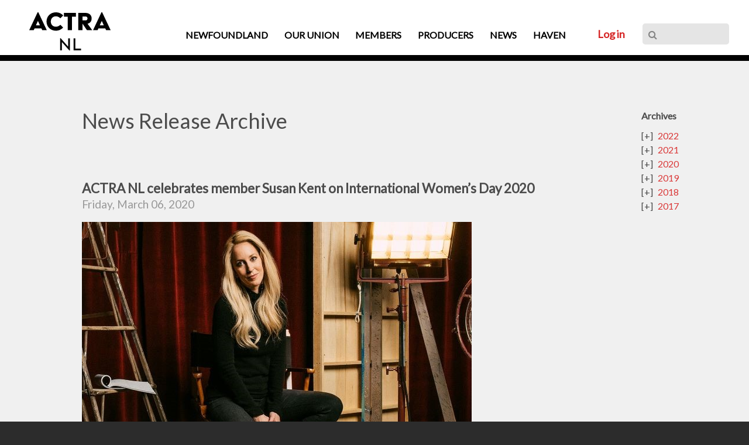

--- FILE ---
content_type: text/html; charset=UTF-8
request_url: https://actranewfoundland.ca/news-releases/2020/3/
body_size: 17733
content:
<!DOCTYPE html>
<html lang="en-US" dir="ltr">
                
<head>
    
            <meta name="viewport" content="width=device-width, initial-scale=1.0">
        <meta http-equiv="X-UA-Compatible" content="IE=edge" />
        

                <link rel="icon" type="image/x-icon" href="https://actranewfoundland.ca/wp-content/themes/actra2025/custom/images/favicon.png" />
        
            <meta http-equiv="Content-Type" content="text/html; charset=UTF-8" />
    <link rel="profile" href="http://gmpg.org/xfn/11" />
    <link rel="pingback" href="https://actranewfoundland.ca/xmlrpc.php" />
    <meta name='robots' content='index, follow, max-image-preview:large, max-snippet:-1, max-video-preview:-1' />

	<!-- This site is optimized with the Yoast SEO plugin v26.8 - https://yoast.com/product/yoast-seo-wordpress/ -->
	<title>News Release Archives - ACTRA Newfoundland</title>
	<link rel="canonical" href="https://actranewfoundland.ca/2020/03/" />
	<meta property="og:locale" content="en_US" />
	<meta property="og:type" content="article" />
	<meta property="og:title" content="News Release Archives - ACTRA Newfoundland" />
	<meta property="og:url" content="https://actranewfoundland.ca/2020/03/" />
	<meta property="og:site_name" content="ACTRA Newfoundland" />
	<meta name="twitter:card" content="summary_large_image" />
	<script type="application/ld+json" class="yoast-schema-graph">{"@context":"https://schema.org","@graph":[{"@type":"CollectionPage","@id":"https://actranewfoundland.ca/2020/03/","url":"https://actranewfoundland.ca/2020/03/","name":"News Release Archives - ACTRA Newfoundland","isPartOf":{"@id":"https://actranewfoundland.ca/#website"},"primaryImageOfPage":{"@id":"https://actranewfoundland.ca/2020/03/#primaryimage"},"image":{"@id":"https://actranewfoundland.ca/2020/03/#primaryimage"},"thumbnailUrl":"https://actranewfoundland.ca/wp-content/uploads/2020/03/Susan-Kent.jpg","breadcrumb":{"@id":"https://actranewfoundland.ca/2020/03/#breadcrumb"},"inLanguage":"en-US"},{"@type":"ImageObject","inLanguage":"en-US","@id":"https://actranewfoundland.ca/2020/03/#primaryimage","url":"https://actranewfoundland.ca/wp-content/uploads/2020/03/Susan-Kent.jpg","contentUrl":"https://actranewfoundland.ca/wp-content/uploads/2020/03/Susan-Kent.jpg","width":666,"height":375},{"@type":"BreadcrumbList","@id":"https://actranewfoundland.ca/2020/03/#breadcrumb","itemListElement":[{"@type":"ListItem","position":1,"name":"Home","item":"https://actranewfoundland.ca/"},{"@type":"ListItem","position":2,"name":"News Release"}]},{"@type":"WebSite","@id":"https://actranewfoundland.ca/#website","url":"https://actranewfoundland.ca/","name":"ACTRA Newfoundland","description":"","publisher":{"@id":"https://actranewfoundland.ca/#organization"},"potentialAction":[{"@type":"SearchAction","target":{"@type":"EntryPoint","urlTemplate":"https://actranewfoundland.ca/?s={search_term_string}"},"query-input":{"@type":"PropertyValueSpecification","valueRequired":true,"valueName":"search_term_string"}}],"inLanguage":"en-US"},{"@type":"Organization","@id":"https://actranewfoundland.ca/#organization","name":"ACTRA Newfoundland","url":"https://actranewfoundland.ca/","logo":{"@type":"ImageObject","inLanguage":"en-US","@id":"https://actranewfoundland.ca/#/schema/logo/image/","url":"https://actranewfoundland.ca/wp-content/uploads/2023/05/ACTRA-newfoundland-grey.svg","contentUrl":"https://actranewfoundland.ca/wp-content/uploads/2023/05/ACTRA-newfoundland-grey.svg","width":"1024","height":"1024","caption":"ACTRA Newfoundland"},"image":{"@id":"https://actranewfoundland.ca/#/schema/logo/image/"}}]}</script>
	<!-- / Yoast SEO plugin. -->


<link rel="alternate" type="application/rss+xml" title="ACTRA Newfoundland &raquo; News Release Category Feed" href="https://actranewfoundland.ca/news-releases/feed/" />
<style id='wp-img-auto-sizes-contain-inline-css' type='text/css'>
img:is([sizes=auto i],[sizes^="auto," i]){contain-intrinsic-size:3000px 1500px}
/*# sourceURL=wp-img-auto-sizes-contain-inline-css */
</style>
<style id='wp-emoji-styles-inline-css' type='text/css'>

	img.wp-smiley, img.emoji {
		display: inline !important;
		border: none !important;
		box-shadow: none !important;
		height: 1em !important;
		width: 1em !important;
		margin: 0 0.07em !important;
		vertical-align: -0.1em !important;
		background: none !important;
		padding: 0 !important;
	}
/*# sourceURL=wp-emoji-styles-inline-css */
</style>
<style id='wp-block-library-inline-css' type='text/css'>
:root{--wp-block-synced-color:#7a00df;--wp-block-synced-color--rgb:122,0,223;--wp-bound-block-color:var(--wp-block-synced-color);--wp-editor-canvas-background:#ddd;--wp-admin-theme-color:#007cba;--wp-admin-theme-color--rgb:0,124,186;--wp-admin-theme-color-darker-10:#006ba1;--wp-admin-theme-color-darker-10--rgb:0,107,160.5;--wp-admin-theme-color-darker-20:#005a87;--wp-admin-theme-color-darker-20--rgb:0,90,135;--wp-admin-border-width-focus:2px}@media (min-resolution:192dpi){:root{--wp-admin-border-width-focus:1.5px}}.wp-element-button{cursor:pointer}:root .has-very-light-gray-background-color{background-color:#eee}:root .has-very-dark-gray-background-color{background-color:#313131}:root .has-very-light-gray-color{color:#eee}:root .has-very-dark-gray-color{color:#313131}:root .has-vivid-green-cyan-to-vivid-cyan-blue-gradient-background{background:linear-gradient(135deg,#00d084,#0693e3)}:root .has-purple-crush-gradient-background{background:linear-gradient(135deg,#34e2e4,#4721fb 50%,#ab1dfe)}:root .has-hazy-dawn-gradient-background{background:linear-gradient(135deg,#faaca8,#dad0ec)}:root .has-subdued-olive-gradient-background{background:linear-gradient(135deg,#fafae1,#67a671)}:root .has-atomic-cream-gradient-background{background:linear-gradient(135deg,#fdd79a,#004a59)}:root .has-nightshade-gradient-background{background:linear-gradient(135deg,#330968,#31cdcf)}:root .has-midnight-gradient-background{background:linear-gradient(135deg,#020381,#2874fc)}:root{--wp--preset--font-size--normal:16px;--wp--preset--font-size--huge:42px}.has-regular-font-size{font-size:1em}.has-larger-font-size{font-size:2.625em}.has-normal-font-size{font-size:var(--wp--preset--font-size--normal)}.has-huge-font-size{font-size:var(--wp--preset--font-size--huge)}.has-text-align-center{text-align:center}.has-text-align-left{text-align:left}.has-text-align-right{text-align:right}.has-fit-text{white-space:nowrap!important}#end-resizable-editor-section{display:none}.aligncenter{clear:both}.items-justified-left{justify-content:flex-start}.items-justified-center{justify-content:center}.items-justified-right{justify-content:flex-end}.items-justified-space-between{justify-content:space-between}.screen-reader-text{border:0;clip-path:inset(50%);height:1px;margin:-1px;overflow:hidden;padding:0;position:absolute;width:1px;word-wrap:normal!important}.screen-reader-text:focus{background-color:#ddd;clip-path:none;color:#444;display:block;font-size:1em;height:auto;left:5px;line-height:normal;padding:15px 23px 14px;text-decoration:none;top:5px;width:auto;z-index:100000}html :where(.has-border-color){border-style:solid}html :where([style*=border-top-color]){border-top-style:solid}html :where([style*=border-right-color]){border-right-style:solid}html :where([style*=border-bottom-color]){border-bottom-style:solid}html :where([style*=border-left-color]){border-left-style:solid}html :where([style*=border-width]){border-style:solid}html :where([style*=border-top-width]){border-top-style:solid}html :where([style*=border-right-width]){border-right-style:solid}html :where([style*=border-bottom-width]){border-bottom-style:solid}html :where([style*=border-left-width]){border-left-style:solid}html :where(img[class*=wp-image-]){height:auto;max-width:100%}:where(figure){margin:0 0 1em}html :where(.is-position-sticky){--wp-admin--admin-bar--position-offset:var(--wp-admin--admin-bar--height,0px)}@media screen and (max-width:600px){html :where(.is-position-sticky){--wp-admin--admin-bar--position-offset:0px}}

/*# sourceURL=wp-block-library-inline-css */
</style><style id='global-styles-inline-css' type='text/css'>
:root{--wp--preset--aspect-ratio--square: 1;--wp--preset--aspect-ratio--4-3: 4/3;--wp--preset--aspect-ratio--3-4: 3/4;--wp--preset--aspect-ratio--3-2: 3/2;--wp--preset--aspect-ratio--2-3: 2/3;--wp--preset--aspect-ratio--16-9: 16/9;--wp--preset--aspect-ratio--9-16: 9/16;--wp--preset--color--black: #000000;--wp--preset--color--cyan-bluish-gray: #abb8c3;--wp--preset--color--white: #ffffff;--wp--preset--color--pale-pink: #f78da7;--wp--preset--color--vivid-red: #cf2e2e;--wp--preset--color--luminous-vivid-orange: #ff6900;--wp--preset--color--luminous-vivid-amber: #fcb900;--wp--preset--color--light-green-cyan: #7bdcb5;--wp--preset--color--vivid-green-cyan: #00d084;--wp--preset--color--pale-cyan-blue: #8ed1fc;--wp--preset--color--vivid-cyan-blue: #0693e3;--wp--preset--color--vivid-purple: #9b51e0;--wp--preset--gradient--vivid-cyan-blue-to-vivid-purple: linear-gradient(135deg,rgb(6,147,227) 0%,rgb(155,81,224) 100%);--wp--preset--gradient--light-green-cyan-to-vivid-green-cyan: linear-gradient(135deg,rgb(122,220,180) 0%,rgb(0,208,130) 100%);--wp--preset--gradient--luminous-vivid-amber-to-luminous-vivid-orange: linear-gradient(135deg,rgb(252,185,0) 0%,rgb(255,105,0) 100%);--wp--preset--gradient--luminous-vivid-orange-to-vivid-red: linear-gradient(135deg,rgb(255,105,0) 0%,rgb(207,46,46) 100%);--wp--preset--gradient--very-light-gray-to-cyan-bluish-gray: linear-gradient(135deg,rgb(238,238,238) 0%,rgb(169,184,195) 100%);--wp--preset--gradient--cool-to-warm-spectrum: linear-gradient(135deg,rgb(74,234,220) 0%,rgb(151,120,209) 20%,rgb(207,42,186) 40%,rgb(238,44,130) 60%,rgb(251,105,98) 80%,rgb(254,248,76) 100%);--wp--preset--gradient--blush-light-purple: linear-gradient(135deg,rgb(255,206,236) 0%,rgb(152,150,240) 100%);--wp--preset--gradient--blush-bordeaux: linear-gradient(135deg,rgb(254,205,165) 0%,rgb(254,45,45) 50%,rgb(107,0,62) 100%);--wp--preset--gradient--luminous-dusk: linear-gradient(135deg,rgb(255,203,112) 0%,rgb(199,81,192) 50%,rgb(65,88,208) 100%);--wp--preset--gradient--pale-ocean: linear-gradient(135deg,rgb(255,245,203) 0%,rgb(182,227,212) 50%,rgb(51,167,181) 100%);--wp--preset--gradient--electric-grass: linear-gradient(135deg,rgb(202,248,128) 0%,rgb(113,206,126) 100%);--wp--preset--gradient--midnight: linear-gradient(135deg,rgb(2,3,129) 0%,rgb(40,116,252) 100%);--wp--preset--font-size--small: 13px;--wp--preset--font-size--medium: 20px;--wp--preset--font-size--large: 36px;--wp--preset--font-size--x-large: 42px;--wp--preset--spacing--20: 0.44rem;--wp--preset--spacing--30: 0.67rem;--wp--preset--spacing--40: 1rem;--wp--preset--spacing--50: 1.5rem;--wp--preset--spacing--60: 2.25rem;--wp--preset--spacing--70: 3.38rem;--wp--preset--spacing--80: 5.06rem;--wp--preset--shadow--natural: 6px 6px 9px rgba(0, 0, 0, 0.2);--wp--preset--shadow--deep: 12px 12px 50px rgba(0, 0, 0, 0.4);--wp--preset--shadow--sharp: 6px 6px 0px rgba(0, 0, 0, 0.2);--wp--preset--shadow--outlined: 6px 6px 0px -3px rgb(255, 255, 255), 6px 6px rgb(0, 0, 0);--wp--preset--shadow--crisp: 6px 6px 0px rgb(0, 0, 0);}:where(.is-layout-flex){gap: 0.5em;}:where(.is-layout-grid){gap: 0.5em;}body .is-layout-flex{display: flex;}.is-layout-flex{flex-wrap: wrap;align-items: center;}.is-layout-flex > :is(*, div){margin: 0;}body .is-layout-grid{display: grid;}.is-layout-grid > :is(*, div){margin: 0;}:where(.wp-block-columns.is-layout-flex){gap: 2em;}:where(.wp-block-columns.is-layout-grid){gap: 2em;}:where(.wp-block-post-template.is-layout-flex){gap: 1.25em;}:where(.wp-block-post-template.is-layout-grid){gap: 1.25em;}.has-black-color{color: var(--wp--preset--color--black) !important;}.has-cyan-bluish-gray-color{color: var(--wp--preset--color--cyan-bluish-gray) !important;}.has-white-color{color: var(--wp--preset--color--white) !important;}.has-pale-pink-color{color: var(--wp--preset--color--pale-pink) !important;}.has-vivid-red-color{color: var(--wp--preset--color--vivid-red) !important;}.has-luminous-vivid-orange-color{color: var(--wp--preset--color--luminous-vivid-orange) !important;}.has-luminous-vivid-amber-color{color: var(--wp--preset--color--luminous-vivid-amber) !important;}.has-light-green-cyan-color{color: var(--wp--preset--color--light-green-cyan) !important;}.has-vivid-green-cyan-color{color: var(--wp--preset--color--vivid-green-cyan) !important;}.has-pale-cyan-blue-color{color: var(--wp--preset--color--pale-cyan-blue) !important;}.has-vivid-cyan-blue-color{color: var(--wp--preset--color--vivid-cyan-blue) !important;}.has-vivid-purple-color{color: var(--wp--preset--color--vivid-purple) !important;}.has-black-background-color{background-color: var(--wp--preset--color--black) !important;}.has-cyan-bluish-gray-background-color{background-color: var(--wp--preset--color--cyan-bluish-gray) !important;}.has-white-background-color{background-color: var(--wp--preset--color--white) !important;}.has-pale-pink-background-color{background-color: var(--wp--preset--color--pale-pink) !important;}.has-vivid-red-background-color{background-color: var(--wp--preset--color--vivid-red) !important;}.has-luminous-vivid-orange-background-color{background-color: var(--wp--preset--color--luminous-vivid-orange) !important;}.has-luminous-vivid-amber-background-color{background-color: var(--wp--preset--color--luminous-vivid-amber) !important;}.has-light-green-cyan-background-color{background-color: var(--wp--preset--color--light-green-cyan) !important;}.has-vivid-green-cyan-background-color{background-color: var(--wp--preset--color--vivid-green-cyan) !important;}.has-pale-cyan-blue-background-color{background-color: var(--wp--preset--color--pale-cyan-blue) !important;}.has-vivid-cyan-blue-background-color{background-color: var(--wp--preset--color--vivid-cyan-blue) !important;}.has-vivid-purple-background-color{background-color: var(--wp--preset--color--vivid-purple) !important;}.has-black-border-color{border-color: var(--wp--preset--color--black) !important;}.has-cyan-bluish-gray-border-color{border-color: var(--wp--preset--color--cyan-bluish-gray) !important;}.has-white-border-color{border-color: var(--wp--preset--color--white) !important;}.has-pale-pink-border-color{border-color: var(--wp--preset--color--pale-pink) !important;}.has-vivid-red-border-color{border-color: var(--wp--preset--color--vivid-red) !important;}.has-luminous-vivid-orange-border-color{border-color: var(--wp--preset--color--luminous-vivid-orange) !important;}.has-luminous-vivid-amber-border-color{border-color: var(--wp--preset--color--luminous-vivid-amber) !important;}.has-light-green-cyan-border-color{border-color: var(--wp--preset--color--light-green-cyan) !important;}.has-vivid-green-cyan-border-color{border-color: var(--wp--preset--color--vivid-green-cyan) !important;}.has-pale-cyan-blue-border-color{border-color: var(--wp--preset--color--pale-cyan-blue) !important;}.has-vivid-cyan-blue-border-color{border-color: var(--wp--preset--color--vivid-cyan-blue) !important;}.has-vivid-purple-border-color{border-color: var(--wp--preset--color--vivid-purple) !important;}.has-vivid-cyan-blue-to-vivid-purple-gradient-background{background: var(--wp--preset--gradient--vivid-cyan-blue-to-vivid-purple) !important;}.has-light-green-cyan-to-vivid-green-cyan-gradient-background{background: var(--wp--preset--gradient--light-green-cyan-to-vivid-green-cyan) !important;}.has-luminous-vivid-amber-to-luminous-vivid-orange-gradient-background{background: var(--wp--preset--gradient--luminous-vivid-amber-to-luminous-vivid-orange) !important;}.has-luminous-vivid-orange-to-vivid-red-gradient-background{background: var(--wp--preset--gradient--luminous-vivid-orange-to-vivid-red) !important;}.has-very-light-gray-to-cyan-bluish-gray-gradient-background{background: var(--wp--preset--gradient--very-light-gray-to-cyan-bluish-gray) !important;}.has-cool-to-warm-spectrum-gradient-background{background: var(--wp--preset--gradient--cool-to-warm-spectrum) !important;}.has-blush-light-purple-gradient-background{background: var(--wp--preset--gradient--blush-light-purple) !important;}.has-blush-bordeaux-gradient-background{background: var(--wp--preset--gradient--blush-bordeaux) !important;}.has-luminous-dusk-gradient-background{background: var(--wp--preset--gradient--luminous-dusk) !important;}.has-pale-ocean-gradient-background{background: var(--wp--preset--gradient--pale-ocean) !important;}.has-electric-grass-gradient-background{background: var(--wp--preset--gradient--electric-grass) !important;}.has-midnight-gradient-background{background: var(--wp--preset--gradient--midnight) !important;}.has-small-font-size{font-size: var(--wp--preset--font-size--small) !important;}.has-medium-font-size{font-size: var(--wp--preset--font-size--medium) !important;}.has-large-font-size{font-size: var(--wp--preset--font-size--large) !important;}.has-x-large-font-size{font-size: var(--wp--preset--font-size--x-large) !important;}
/*# sourceURL=global-styles-inline-css */
</style>

<style id='classic-theme-styles-inline-css' type='text/css'>
/*! This file is auto-generated */
.wp-block-button__link{color:#fff;background-color:#32373c;border-radius:9999px;box-shadow:none;text-decoration:none;padding:calc(.667em + 2px) calc(1.333em + 2px);font-size:1.125em}.wp-block-file__button{background:#32373c;color:#fff;text-decoration:none}
/*# sourceURL=/wp-includes/css/classic-themes.min.css */
</style>
<link rel='stylesheet' id='collapsed-archives-style-css' href='https://actranewfoundland.ca/wp-content/plugins/collapsed-archives-v2/style.css?ver=6.9' type='text/css' media='all' />
<link rel='stylesheet' id='lightcase-css' href='https://actranewfoundland.ca/wp-content/plugins/gantry5/assets/css/lightcase.css?ver=6.9' type='text/css' media='all' />
<link rel='stylesheet' id='nucleus-css' href='https://actranewfoundland.ca/wp-content/plugins/gantry5/engines/nucleus/css-compiled/nucleus.css?ver=6.9' type='text/css' media='all' />
<link rel='stylesheet' id='akuatik_news_release_archive-css' href='https://actranewfoundland.ca/wp-content/themes/actra2025/custom/css-compiled/akuatik_news_release_archive.css?ver=6.9' type='text/css' media='all' />
<link rel='stylesheet' id='wordpress-css' href='https://actranewfoundland.ca/wp-content/plugins/gantry5/engines/nucleus/css-compiled/wordpress.css?ver=6.9' type='text/css' media='all' />
<link rel='stylesheet' id='style-css' href='https://actranewfoundland.ca/wp-content/themes/actra2025/style.css?ver=6.9' type='text/css' media='all' />
<link rel='stylesheet' id='font-awesome.min-css' href='https://actranewfoundland.ca/wp-content/plugins/gantry5/assets/css/font-awesome.min.css?ver=6.9' type='text/css' media='all' />
<link rel='stylesheet' id='akuatik-wordpress_news_release_archive-css' href='https://actranewfoundland.ca/wp-content/themes/actra2025/custom/css-compiled/akuatik-wordpress_news_release_archive.css?ver=6.9' type='text/css' media='all' />
<link rel='stylesheet' id='custom_news_release_archive-css' href='https://actranewfoundland.ca/wp-content/themes/actra2025/custom/css-compiled/custom_news_release_archive.css?ver=6.9' type='text/css' media='all' />
<link rel='stylesheet' id='Overrides-css' href='https://actranewfoundland.ca/wp-content/themes/actra2025/custom/Overrides.css?ver=6.9' type='text/css' media='all' />
<link rel='stylesheet' id='homepage-css' href='https://actranewfoundland.ca/wp-content/themes/actra2025/custom/homepage.css?ver=6.9' type='text/css' media='all' />
<link rel='stylesheet' id='Actra-css' href='https://actranewfoundland.ca/wp-content/themes/actra2025/custom/Actra.css?ver=6.9' type='text/css' media='all' />
<link rel='stylesheet' id='Stunt-css' href='https://actranewfoundland.ca/wp-content/themes/actra2025/custom/Stunt.css?ver=6.9' type='text/css' media='all' />
<link rel='stylesheet' id='Actra%20Resized%20CSS-css' href='https://actranewfoundland.ca/wp-content/themes/actra2025/custom/Actra%20Resized%20CSS.css?ver=6.9' type='text/css' media='all' />
<link rel='stylesheet' id='Safari-css' href='https://actranewfoundland.ca/wp-content/themes/actra2025/custom/Safari.css?ver=6.9' type='text/css' media='all' />
<script type="text/javascript" src="https://actranewfoundland.ca/wp-includes/js/jquery/jquery.min.js?ver=3.7.1" id="jquery-core-js"></script>
<script type="text/javascript" src="https://actranewfoundland.ca/wp-includes/js/jquery/jquery-migrate.min.js?ver=3.4.1" id="jquery-migrate-js"></script>
<link rel="https://api.w.org/" href="https://actranewfoundland.ca/wp-json/" /><link rel="alternate" title="JSON" type="application/json" href="https://actranewfoundland.ca/wp-json/wp/v2/categories/15" /><link rel="EditURI" type="application/rsd+xml" title="RSD" href="https://actranewfoundland.ca/xmlrpc.php?rsd" />
<meta name="generator" content="WordPress 6.9" />
<script type="text/javascript">jQuery( document ).ready(function() {
    jQuery.each(jQuery(".g-array-item-image"), function(){
        parentDiv = jQuery(this).parent();
        jQuery(this).detach().insertAfter(parentDiv.children('.g-array-item-details'));
    });
 });
 
</script>
<link rel="icon" href="https://actranewfoundland.ca/wp-content/uploads/2025/02/favicon-150x150.png" sizes="32x32" />
<link rel="icon" href="https://actranewfoundland.ca/wp-content/uploads/2025/02/favicon.png" sizes="192x192" />
<link rel="apple-touch-icon" href="https://actranewfoundland.ca/wp-content/uploads/2025/02/favicon.png" />
<meta name="msapplication-TileImage" content="https://actranewfoundland.ca/wp-content/uploads/2025/02/favicon.png" />
		<style type="text/css" id="wp-custom-css">
			body.page-id-741 figure img{
	border: 3px solid #da3838;
}

.homepage-president-message {
    display: flex;
    align-items: center;
}
.full-img > img{
    margin: auto !important;
    display: block;
    width: 100%;
}
a.button.g-simplecontent-item-readmore {
    color: #fff !important;
    font-size: 1rem !important;
    font-weight: 700;
}
a.button.g-simplecontent-item-readmore:hover {
    color: #da3838 !important;
}

a.new-button {
    background: #da3838 !important;
    color: #fff;
    /* font-size: 14px !important; */
    font-size: 1rem !important;
    padding: 0.4rem 1.5rem !important;
    padding-bottom: 0.45rem !important;
}

a.new-button:hover {
    background: #fff !important;
    color: #da3838 !important;
    border-color: #da3838 !important;
}


a.new-button {
    background: #da3838 !important;
    color: #fff;
    /* font-size: 14px !important; */
    font-size: 1rem !important;
    padding: 0.4rem 1.5rem !important;
    padding-bottom: 0.45rem !important;
}

a.new-button:hover {
    background: #fff !important;
    color: #da3838 !important;
    border-color: #da3838 !important;
}

a.btn.g-simplecontent-item-readmore {
    color: #fff !important;
/*     font-weight: bold; */
}

a.btn.g-simplecontent-item-readmore:hover {
    color: #da3838 !important;
/*     font-weight: bold; */
}


/*Quick Links Home Page*/
section#g-feature.homepage .g-grid {
  display: flex;
  flex-wrap: wrap;
  justify-content: space-between;
  gap: 20px;
}

section#g-feature.homepage .g-block {
  flex: 1 1 calc(25% - 15px);
  min-width: 250px;
  display: flex;
  flex-direction: column;
}

section#g-feature.homepage .g-content {
  flex-grow: 1;
  display: flex;
  flex-direction: column;
}

section#g-feature.homepage
.quick-links {
  height: 100%;
  display: flex;
  flex-direction: column;
}

section#g-feature.homepage
.g-simplecontent {
  display: flex;
  flex-direction: column;
  height: 100%;
}

section#g-feature.homepage
.g-simplecontent-item {
  display: flex;
  flex-direction: column;
  flex-grow: 1;
}

section#g-feature.homepage
.g-simplecontent-item-main-content {
  flex-grow: 1;
}

section#g-feature.homepage
.g-title {
  margin-top: 0;
}

section#g-feature.homepage
.g-simplecontent-item-readmore-container {
  margin-top: auto;
}

@media (max-width: 1024px) {
    section#g-feature.homepage
  .g-block {
    flex-basis: calc(50% - 10px);
  }
}

@media (max-width: 768px) {
  section#g-feature.homepage
    .g-block {
    flex-basis: 100%;
  }
	.quick-links > * {
    display: flex;
    text-align: center;
    align-items: center;
    align-content: center;
}
.log-in{
		left: 65%;
	}
	
	.new-logo img{
		margin: 0;
		top: 5px !important;
		right: 50%;
	}
}

.new-logo img{
	margin: 0;
	top: 25px;
}

#g-container-main,
.header-background{
	border-top: 10px solid #000;
}

section#g-navigation > div.g-grid > div.g-block > div.g-content > nav.g-main-nav > ul.g-toplevel > li.g-menu-item.active{
    background: #000;
    border-radius: 15px 15px 0 0;
    color: #fff;
    border-color: #000;
}

#g-navigation .g-main-nav .g-toplevel > li:hover > .g-menu-item-container, #g-navigation .g-main-nav .g-toplevel > li.active > .g-menu-item-container{
    color: #fff;
}

section#g-navigation .g-main-nav .g-toplevel > li > .g-menu-item-container:hover .g-menu-item-title{
    color: #da3838 !important;
}


.accent-line-right {
    padding-right: 40px;
    border-right: 8px solid #da3838;
}


@media only all and (max-width: 64.99rem) {
	.g-slideshow .g-slideshow-slider .swiper-slide .slide{
		
	}
	
	.mobile-reverse-stacked > .g-grid:has(.mobile-reverse-item){
		flex-direction: column-reverse;
	}
	.mobile-reverse-stacked > .g-grid:has(.mobile-reverse-item) > *{
        width: 100%;
    }
	.mobile-reverse-stacked{
			flex-direction: column-reverse;
	}
	.mobile-reverse-stacked > *{
		width: 100%;
	}
}

.new-button a {
    display: inline-block;
    font-family: "chivo", "Helvetica", "Tahoma", "Geneva", "Arial", sans-serif;
    font-weight: 700;
    color: #fff;
    font-size: 0.8vw;
    background: #da3838;
    text-align: center;
    margin: 0 0 0.5rem 0;
    padding: 0.4rem 1.5rem;
    padding-bottom: 0.45rem;
    border-radius: 0.4rem;
    border: 2px solid transparent;
    vertical-align: middle;
    text-shadow: none;
    -webkit-transition: all 0.2s;
    -moz-transition: all 0.2s;
    transition: all 0.2s;
}
.new-button a:hover{
	background: #fff;
    color: #da3838;
    border-color: #da3838;
    cursor: pointer;
}		</style>
		
                    <link href="https://fonts.googleapis.com/css?family=Lato&display=swap" rel="stylesheet">
            
</head>

    
    <body class="gantry tilt g-offcanvas-left g-default g-style-preset1 archive date category category-news-releases category-15 wp-theme-actra2025 site outline-news_release_archive dir-ltr">
        <!-- Matomo -->
<script>
  var _paq = window._paq = window._paq || [];
  /* tracker methods like "setCustomDimension" should be called before "trackPageView" */
  _paq.push(['trackPageView']);
  _paq.push(['enableLinkTracking']);
  (function() {
    var u="//analytics.actra.ca/";
    _paq.push(['setTrackerUrl', u+'matomo.php']);
    _paq.push(['setSiteId', '8']);
    var d=document, g=d.createElement('script'), s=d.getElementsByTagName('script')[0];
    g.async=true; g.src=u+'matomo.js'; s.parentNode.insertBefore(g,s);
  })();
</script>
<!-- End Matomo Code -->

                    

        <div id="g-offcanvas"  data-g-offcanvas-swipe="0" data-g-offcanvas-css3="1">
                        <div class="g-grid">                        

        <div class="g-block size-100">
             <div id="mobile-menu-1413-particle" class="g-content g-particle">            <div id="g-mobilemenu-container" data-g-menu-breakpoint="72rem"></div>
            </div>
        </div>
            </div>
    </div>
        <div id="g-page-surround">
            <div class="g-offcanvas-hide g-offcanvas-toggle" role="navigation" data-offcanvas-toggle aria-controls="g-offcanvas" aria-expanded="false"><i class="fa fa-fw fa-bars"></i></div>                        

                    
                <section id="g-top">
                                        <div class="g-grid">                        

        <div class="g-block size-100">
             <div class="g-system-messages">
                                            <div id="system-message-container">
    <div id="system-message">
            </div>
</div>
            
    </div>
        </div>
            </div>
            
    </section>
        
                <section id="g-navigation">
                                        <div class="g-grid">                        

        <div class="g-block size-23 center-mobile">
             <div id="logo-3691-particle" class="g-content g-particle">            <a href="https://actranewfoundland.ca" class="g-logo g-logo-akuatik new-logo" target="_self" title="" rel="home">
    
            <img src="https://actranewfoundland.ca/wp-content/themes/actra2025/custom/images/LOGO_ACTRA_NEWFOUNLAND_LABRADOR_BLACK.svg" alt="" />
    
            </a>
            </div>
        </div>
                    

        <div class="g-block size-54 center nopaddingleft nopaddingright">
             <div id="menu-1319-particle" class="g-content g-particle">            <nav class="g-main-nav" data-g-hover-expand="false">
        <ul class="g-toplevel">
                                                                                                                
        
                
        
                
        
        <li class="g-menu-item g-menu-item-type-separator g-menu-item-929 g-parent g-fullwidth  ">
                            <div class="g-menu-item-container" data-g-menuparent="">                                                                            <span class="g-separator g-menu-item-content">            <span class="g-menu-item-title">NEWFOUNDLAND</span>
            </span>
                                        <span class="g-menu-parent-indicator"></span>                            </div>                                            <ul class="g-dropdown g-inactive g-fade ">
            <li class="g-dropdown-column">
                        <div class="g-grid">
                        <div class="g-block size-25">
            <ul class="g-sublevel">
                <li class="g-level-1 g-go-back">
                    <a class="g-menu-item-container" href="#" data-g-menuparent=""><span>Back</span></a>
                </li>
                                                                                                                    
        
                
        
                
        
        <li class="g-menu-item g-menu-item-type-separator g-menu-item-930  bold">
                            <div class="g-menu-item-container" data-g-menuparent="">                                                                            <span class="g-separator g-menu-item-content">            <span class="g-menu-item-title">LOCAL NEWS</span>
            </span>
                                                                    </div>                    </li>
    
                                                                                                
        
                
        
                
        
        <li class="g-menu-item g-menu-item-type-post_type g-menu-item-941  indent">
                            <a class="g-menu-item-container" href="https://actranewfoundland.ca/notices/">
                                                                <span class="g-menu-item-content">
                                    <span class="g-menu-item-title">Notices</span>
            
                    </span>
                                                </a>
                                </li>
    
                                                                                                
        
                
        
                
        
        <li class="g-menu-item g-menu-item-type-post_type g-menu-item-940  indent">
                            <a class="g-menu-item-container" href="https://actranewfoundland.ca/presidents-message/">
                                                                <span class="g-menu-item-content">
                                    <span class="g-menu-item-title">President’s Message</span>
            
                    </span>
                                                </a>
                                </li>
    
                                                                                                
        
                
        
                
        
        <li class="g-menu-item g-menu-item-type-post_type g-menu-item-1144  bold">
                            <a class="g-menu-item-container" href="https://actranewfoundland.ca/whats-shooting/">
                                                                <span class="g-menu-item-content">
                                    <span class="g-menu-item-title">WHAT&#039;S SHOOTING</span>
            
                    </span>
                                                </a>
                                </li>
    
    
            </ul>
        </div>
                <div class="g-block size-25">
            <ul class="g-sublevel">
                <li class="g-level-1 g-go-back">
                    <a class="g-menu-item-container" href="#" data-g-menuparent=""><span>Back</span></a>
                </li>
                                                                                                                    
        
                
        
                
        
        <li class="g-menu-item g-menu-item-type-separator g-menu-item-936  bold">
                            <div class="g-menu-item-container" data-g-menuparent="">                                                                            <span class="g-separator g-menu-item-content">            <span class="g-menu-item-title">GET INVOLVED</span>
            </span>
                                                                    </div>                    </li>
    
                                                                                                
        
                
        
                
        
        <li class="g-menu-item g-menu-item-type-post_type g-menu-item-943  indent">
                            <a class="g-menu-item-container" href="https://actranewfoundland.ca/committees/">
                                                                <span class="g-menu-item-content">
                                    <span class="g-menu-item-title">Committees</span>
            
                    </span>
                                                </a>
                                </li>
    
                                                                                                
        
                
        
                
        
        <li class="g-menu-item g-menu-item-type-post_type g-menu-item-1110  indent">
                            <a class="g-menu-item-container" href="https://actranewfoundland.ca/training-education/">
                                                                <span class="g-menu-item-content">
                                    <span class="g-menu-item-title">Training &amp; Education</span>
            
                    </span>
                                                </a>
                                </li>
    
                                                                                                
        
                
        
                
        
        <li class="g-menu-item g-menu-item-type-post_type g-menu-item-950  indent">
                            <a class="g-menu-item-container" href="https://actranewfoundland.ca/local-agreements/">
                                                                <span class="g-menu-item-content">
                                    <span class="g-menu-item-title">Local Agreements</span>
            
                    </span>
                                                </a>
                                </li>
    
    
            </ul>
        </div>
                <div class="g-block size-25">
            <ul class="g-sublevel">
                <li class="g-level-1 g-go-back">
                    <a class="g-menu-item-container" href="#" data-g-menuparent=""><span>Back</span></a>
                </li>
                                                                                                                    
        
                
        
                
        
        <li class="g-menu-item g-menu-item-type-separator g-menu-item-937  bold">
                            <div class="g-menu-item-container" data-g-menuparent="">                                                                            <span class="g-separator g-menu-item-content">            <span class="g-menu-item-title">BRANCH GOVERNANCE</span>
            </span>
                                                                    </div>                    </li>
    
                                                                                                
        
                
        
                
        
        <li class="g-menu-item g-menu-item-type-post_type g-menu-item-939  indent">
                            <a class="g-menu-item-container" href="https://actranewfoundland.ca/our-leadership/">
                                                                <span class="g-menu-item-content">
                                    <span class="g-menu-item-title">Our Leadership</span>
            
                    </span>
                                                </a>
                                </li>
    
                                                                                                
                                                                                                                                
                
        
                
        
        <li class="g-menu-item g-menu-item-type-custom g-menu-item-944  indent">
                            <a class="g-menu-item-container" href="/wp-content/uploads/2020/02/ACTRA-NEWFOUNDLAND-AND-LABRADOR-By-Laws_2013.pdf" target="_blank" rel="noopener&#x20;noreferrer">
                                                                <span class="g-menu-item-content">
                                    <span class="g-menu-item-title">Branch By-Laws</span>
            
                    </span>
                                                </a>
                                </li>
    
                                                                                                
        
                
        
                
        
        <li class="g-menu-item g-menu-item-type-post_type g-menu-item-938  bold">
                            <a class="g-menu-item-container" href="https://actranewfoundland.ca/local-industry/">
                                                                <span class="g-menu-item-content">
                                    <span class="g-menu-item-title">LOCAL INDUSTRY</span>
            
                    </span>
                                                </a>
                                </li>
    
    
            </ul>
        </div>
                <div class="g-block size-25">
            <ul class="g-sublevel">
                <li class="g-level-1 g-go-back">
                    <a class="g-menu-item-container" href="#" data-g-menuparent=""><span>Back</span></a>
                </li>
                                                                                                                    
        
                
        
                
        
        <li class="g-menu-item g-menu-item-type-particle g-menu-item-1306  ">
                            <div class="g-menu-item-container" data-g-menuparent="">                                                                                        
            <div class="menu-item-particle">
                <div>
    <p class="bold">CHROMA: <span style="font-size: 1rem;font-style: italic;">The National Magazine of ACTRA Performers</span></p>
    <a href="https://chroma.actramagazine.ca/" target="_blank">
        <div class="center">
            <img style="width: 75%" src="https://chroma.actramagazine.ca/wp-content/uploads/CHROMA-ISSUE001-Cover.png" />
        </div>
    </a>
    <p class="small" style="padding-top: 20px;">Read the latest articles for, by and about ACTRA members from
        coast-to-coast-to-coast. It's our union. It's our stories.<br><br>
        Back issues of ACTRA National periodicals are available <a href="https://www.actramagazine.ca/archive/" style="color: #ffffff; text-decoration: underline; transition: all 0.3s ease;"
        onmouseover="this.style.color='#000000';" onmouseout="this.style.color='#ffffff';">HERE</a>.
    </p>
</div>
    </div>
    
                                                                    </div>                    </li>
    
    
            </ul>
        </div>
            </div>

            </li>
        </ul>
            </li>
    
                                                                                                
        
                
        
                
        
        <li class="g-menu-item g-menu-item-type-separator g-menu-item-806 g-parent g-fullwidth  ">
                            <div class="g-menu-item-container" data-g-menuparent="">                                                                            <span class="g-separator g-menu-item-content">            <span class="g-menu-item-title">OUR UNION</span>
            </span>
                                        <span class="g-menu-parent-indicator"></span>                            </div>                                            <ul class="g-dropdown g-inactive g-fade ">
            <li class="g-dropdown-column">
                        <div class="g-grid">
                        <div class="g-block size-25">
            <ul class="g-sublevel">
                <li class="g-level-1 g-go-back">
                    <a class="g-menu-item-container" href="#" data-g-menuparent=""><span>Back</span></a>
                </li>
                                                                                                                    
        
                
        
                
        
        <li class="g-menu-item g-menu-item-type-custom g-menu-item-807  bold">
                            <a class="g-menu-item-container" href="https://www.actra.ca">
                                                                <span class="g-menu-item-content">
                                    <span class="g-menu-item-title">ACTRA NATIONAL</span>
            
                    </span>
                                                </a>
                                </li>
    
                                                                                                
        
                
        
                
        
        <li class="g-menu-item g-menu-item-type-custom g-menu-item-808  indent">
                            <a class="g-menu-item-container" href="https://www.actra.ca/about-us/">
                                                                <span class="g-menu-item-content">
                                    <span class="g-menu-item-title">About Us</span>
            
                    </span>
                                                </a>
                                </li>
    
                                                                                                
        
                
        
                
        
        <li class="g-menu-item g-menu-item-type-custom g-menu-item-809  indent">
                            <a class="g-menu-item-container" href="https://www.actra.ca/executive-staff/">
                                                                <span class="g-menu-item-content">
                                    <span class="g-menu-item-title">Executive Staff</span>
            
                    </span>
                                                </a>
                                </li>
    
                                                                                                
        
                
        
                
        
        <li class="g-menu-item g-menu-item-type-custom g-menu-item-810  indent">
                            <a class="g-menu-item-container" href="https://www.actra.ca/financials/">
                                                                <span class="g-menu-item-content">
                                    <span class="g-menu-item-title">Financials</span>
            
                    </span>
                                                </a>
                                </li>
    
                                                                                                
        
                
        
                
        
        <li class="g-menu-item g-menu-item-type-custom g-menu-item-1160  indent">
                            <a class="g-menu-item-container" href="https://www.actra.ca/careers-at-actra/">
                                                                <span class="g-menu-item-content">
                                    <span class="g-menu-item-title">Careers at ACTRA</span>
            
                    </span>
                                                </a>
                                </li>
    
                                                                                                
        
                
        
                
        
        <li class="g-menu-item g-menu-item-type-custom g-menu-item-811  indent">
                            <a class="g-menu-item-container" href="https://www.actra.ca/join">
                                                                <span class="g-menu-item-content">
                                    <span class="g-menu-item-title">Join</span>
            
                    </span>
                                                </a>
                                </li>
    
                                                                                                
        
                
        
                
        
        <li class="g-menu-item g-menu-item-type-custom g-menu-item-812  indent space-base">
                            <a class="g-menu-item-container" href="https://www.actra.ca/partners/">
                                                                <span class="g-menu-item-content">
                                    <span class="g-menu-item-title">Partners</span>
            
                    </span>
                                                </a>
                                </li>
    
                                                                                                
        
                
        
                
        
        <li class="g-menu-item g-menu-item-type-separator g-menu-item-851  bold">
                            <div class="g-menu-item-container" data-g-menuparent="">                                                                            <span class="g-separator g-menu-item-content">            <span class="g-menu-item-title">GOVERNANCE</span>
            </span>
                                                                    </div>                    </li>
    
                                                                                                
        
                
        
                
        
        <li class="g-menu-item g-menu-item-type-custom g-menu-item-852  indent">
                            <a class="g-menu-item-container" href="https://www.actra.ca/constitution-national-by-laws/">
                                                                <span class="g-menu-item-content">
                                    <span class="g-menu-item-title">Constitution &amp; National By-Laws</span>
            
                    </span>
                                                </a>
                                </li>
    
                                                                                                
        
                
        
                
        
        <li class="g-menu-item g-menu-item-type-custom g-menu-item-853  indent">
                            <a class="g-menu-item-container" href="https://www.actra.ca/elected-leadership/">
                                                                <span class="g-menu-item-content">
                                    <span class="g-menu-item-title">Elected Leadership</span>
            
                    </span>
                                                </a>
                                </li>
    
                                                                                                
        
                
        
                
        
        <li class="g-menu-item g-menu-item-type-custom g-menu-item-854  indent">
                            <a class="g-menu-item-container" href="https://www.actra.ca/equality-statement/">
                                                                <span class="g-menu-item-content">
                                    <span class="g-menu-item-title">Equality Statement</span>
            
                    </span>
                                                </a>
                                </li>
    
                                                                                                
        
                
        
                
        
        <li class="g-menu-item g-menu-item-type-custom g-menu-item-1277  indent">
                            <a class="g-menu-item-container" href="https://www.actra.ca/land-acknowledgement/">
                                                                <span class="g-menu-item-content">
                                    <span class="g-menu-item-title">Land Acknowledgement</span>
            
                    </span>
                                                </a>
                                </li>
    
    
            </ul>
        </div>
                <div class="g-block size-25">
            <ul class="g-sublevel">
                <li class="g-level-1 g-go-back">
                    <a class="g-menu-item-container" href="#" data-g-menuparent=""><span>Back</span></a>
                </li>
                                                                                                                    
        
                
        
                
        
        <li class="g-menu-item g-menu-item-type-separator g-menu-item-813  bold">
                            <div class="g-menu-item-container" data-g-menuparent="">                                                                            <span class="g-separator g-menu-item-content">            <span class="g-menu-item-title">BRANCHES</span>
            </span>
                                                                    </div>                    </li>
    
                                                                                                
                                                                                                                                
                
        
                
        
        <li class="g-menu-item g-menu-item-type-custom g-menu-item-814  indent">
                            <a class="g-menu-item-container" href="https://ubcpactra.ca/" target="_blank" rel="noopener&#x20;noreferrer">
                                                                <span class="g-menu-item-content">
                                    <span class="g-menu-item-title">UBCP/ACTRA</span>
            
                    </span>
                                                </a>
                                </li>
    
                                                                                                
                                                                                                                                
                
        
                
        
        <li class="g-menu-item g-menu-item-type-custom g-menu-item-815  indent">
                            <a class="g-menu-item-container" href="http://www.actraalberta.com/" target="_blank" rel="noopener&#x20;noreferrer">
                                                                <span class="g-menu-item-content">
                                    <span class="g-menu-item-title">Alberta</span>
            
                    </span>
                                                </a>
                                </li>
    
                                                                                                
                                                                                                                                
                
        
                
        
        <li class="g-menu-item g-menu-item-type-custom g-menu-item-816  indent">
                            <a class="g-menu-item-container" href="http://www.actrasask.com/" target="_blank" rel="noopener&#x20;noreferrer">
                                                                <span class="g-menu-item-content">
                                    <span class="g-menu-item-title">Saskatchewan</span>
            
                    </span>
                                                </a>
                                </li>
    
                                                                                                
                                                                                                                                
                
        
                
        
        <li class="g-menu-item g-menu-item-type-custom g-menu-item-817  indent">
                            <a class="g-menu-item-container" href="http://www.actramanitoba.ca/" target="_blank" rel="noopener&#x20;noreferrer">
                                                                <span class="g-menu-item-content">
                                    <span class="g-menu-item-title">Manitoba</span>
            
                    </span>
                                                </a>
                                </li>
    
                                                                                                
                                                                                                                                
                
        
                
        
        <li class="g-menu-item g-menu-item-type-custom g-menu-item-818  indent">
                            <a class="g-menu-item-container" href="https://www.actratoronto.com/" target="_blank" rel="noopener&#x20;noreferrer">
                                                                <span class="g-menu-item-content">
                                    <span class="g-menu-item-title">Toronto</span>
            
                    </span>
                                                </a>
                                </li>
    
                                                                                                
                                                                                                                                
                
        
                
        
        <li class="g-menu-item g-menu-item-type-custom g-menu-item-819  indent">
                            <a class="g-menu-item-container" href="http://www.actraottawa.ca/" target="_blank" rel="noopener&#x20;noreferrer">
                                                                <span class="g-menu-item-content">
                                    <span class="g-menu-item-title">Ottawa</span>
            
                    </span>
                                                </a>
                                </li>
    
                                                                                                
                                                                                                                                
                
        
                
        
        <li class="g-menu-item g-menu-item-type-custom g-menu-item-820  indent">
                            <a class="g-menu-item-container" href="http://www.actramontreal.ca/" target="_blank" rel="noopener&#x20;noreferrer">
                                                                <span class="g-menu-item-content">
                                    <span class="g-menu-item-title">Montreal</span>
            
                    </span>
                                                </a>
                                </li>
    
                                                                                                
                                                                                                                                
                
        
                
        
        <li class="g-menu-item g-menu-item-type-custom g-menu-item-821  indent">
                            <a class="g-menu-item-container" href="http://actramaritimes.ca/" target="_blank" rel="noopener&#x20;noreferrer">
                                                                <span class="g-menu-item-content">
                                    <span class="g-menu-item-title">Maritimes</span>
            
                    </span>
                                                </a>
                                </li>
    
                                                                                                
        
                
        
                
        
        <li class="g-menu-item g-menu-item-type-custom g-menu-item-822  indent space-base">
                            <a class="g-menu-item-container" href="https://actranewfoundland.ca/">
                                                                <span class="g-menu-item-content">
                                    <span class="g-menu-item-title">Newfoundland/Labrador</span>
            
                    </span>
                                                </a>
                                </li>
    
                                                                                                
        
                
        
                
        
        <li class="g-menu-item g-menu-item-type-custom g-menu-item-1278  bold">
                            <a class="g-menu-item-container" href="https://www.actra.ca/deib/">
                                                                <span class="g-menu-item-content">
                                    <span class="g-menu-item-title">DIVERSITY, EQUITY, INCLUSION &amp; BELONGING</span>
            
                    </span>
                                                </a>
                                </li>
    
    
            </ul>
        </div>
                <div class="g-block size-25">
            <ul class="g-sublevel">
                <li class="g-level-1 g-go-back">
                    <a class="g-menu-item-container" href="#" data-g-menuparent=""><span>Back</span></a>
                </li>
                                                                                                                    
        
                
        
                
        
        <li class="g-menu-item g-menu-item-type-custom g-menu-item-823  bold">
                            <a class="g-menu-item-container" href="https://www.actra.ca/prs/">
                                                                <span class="g-menu-item-content">
                                    <span class="g-menu-item-title">ACTRA PERFORMERS&#039; RIGHTS SOCIETY</span>
            
                    </span>
                                                </a>
                                </li>
    
                                                                                                
        
                
        
                
        
        <li class="g-menu-item g-menu-item-type-separator g-menu-item-824 g-parent  indent">
                            <div class="g-menu-item-container" data-g-menuparent="">                                                                            <span class="g-separator g-menu-item-content">            <span class="g-menu-item-title">About</span>
            </span>
                                        <span class="g-menu-parent-indicator"></span>                            </div>                                                                <ul class="g-dropdown g-inactive g-fade g-dropdown-right">
            <li class="g-dropdown-column">
                        <div class="g-grid">
                        <div class="g-block size-100">
            <ul class="g-sublevel">
                <li class="g-level-2 g-go-back">
                    <a class="g-menu-item-container" href="#" data-g-menuparent=""><span>Back</span></a>
                </li>
                                                                                                                    
        
                
        
                
        
        <li class="g-menu-item g-menu-item-type-custom g-menu-item-825  bold">
                            <a class="g-menu-item-container" href="https://www.actra.ca/prs/about/">
                                                                <span class="g-menu-item-content">
                                    <span class="g-menu-item-title">About</span>
            
                    </span>
                                                </a>
                                </li>
    
                                                                                                
        
                
        
                
        
        <li class="g-menu-item g-menu-item-type-custom g-menu-item-826  indent">
                            <a class="g-menu-item-container" href="https://www.actra.ca/prs/about/board-staff-address/">
                                                                <span class="g-menu-item-content">
                                    <span class="g-menu-item-title">Board &amp; Staff + Address</span>
            
                    </span>
                                                </a>
                                </li>
    
                                                                                                
        
                
        
                
        
        <li class="g-menu-item g-menu-item-type-custom g-menu-item-827  indent">
                            <a class="g-menu-item-container" href="https://www.actra.ca/prs/about/faq/">
                                                                <span class="g-menu-item-content">
                                    <span class="g-menu-item-title">FAQ for PRS</span>
            
                    </span>
                                                </a>
                                </li>
    
                                                                                                
        
                
        
                
        
        <li class="g-menu-item g-menu-item-type-custom g-menu-item-828  indent">
                            <a class="g-menu-item-container" href="https://www.actra.ca/prs/about/financials/">
                                                                <span class="g-menu-item-content">
                                    <span class="g-menu-item-title">Financials</span>
            
                    </span>
                                                </a>
                                </li>
    
                                                                                                
        
                
        
                
        
        <li class="g-menu-item g-menu-item-type-custom g-menu-item-829  indent">
                            <a class="g-menu-item-container" href="https://www.actra.ca/prs/about/international/">
                                                                <span class="g-menu-item-content">
                                    <span class="g-menu-item-title">International</span>
            
                    </span>
                                                </a>
                                </li>
    
    
            </ul>
        </div>
            </div>

            </li>
        </ul>
            </li>
    
                                                                                                
        
                
        
                
        
        <li class="g-menu-item g-menu-item-type-separator g-menu-item-830 g-parent  indent">
                            <div class="g-menu-item-container" data-g-menuparent="">                                                                            <span class="g-separator g-menu-item-content">            <span class="g-menu-item-title">How to Get Paid</span>
            </span>
                                        <span class="g-menu-parent-indicator"></span>                            </div>                                                                <ul class="g-dropdown g-inactive g-fade g-dropdown-right">
            <li class="g-dropdown-column">
                        <div class="g-grid">
                        <div class="g-block size-100">
            <ul class="g-sublevel">
                <li class="g-level-2 g-go-back">
                    <a class="g-menu-item-container" href="#" data-g-menuparent=""><span>Back</span></a>
                </li>
                                                                                                                    
        
                
        
                
        
        <li class="g-menu-item g-menu-item-type-separator g-menu-item-831  bold">
                            <div class="g-menu-item-container" data-g-menuparent="">                                                                            <span class="g-separator g-menu-item-content">            <span class="g-menu-item-title">How to Get Paid</span>
            </span>
                                                                    </div>                    </li>
    
                                                                                                
        
                
        
                
        
        <li class="g-menu-item g-menu-item-type-custom g-menu-item-832  indent">
                            <a class="g-menu-item-container" href="https://www.actra.ca/prs/how-to-get-paid/address-change-update/">
                                                                <span class="g-menu-item-content">
                                    <span class="g-menu-item-title">Address Change/Update</span>
            
                    </span>
                                                </a>
                                </li>
    
                                                                                                
        
                
        
                
        
        <li class="g-menu-item g-menu-item-type-custom g-menu-item-1046  indent">
                            <a class="g-menu-item-container" href="https://www.actra.ca/prs/AgencyDirectDeposit/Login.aspx">
                                                                <span class="g-menu-item-content">
                                    <span class="g-menu-item-title">Direct Deposit for Agencies</span>
            
                    </span>
                                                </a>
                                </li>
    
                                                                                                
        
                
        
                
        
        <li class="g-menu-item g-menu-item-type-custom g-menu-item-834  indent">
                            <a class="g-menu-item-container" href="https://www.actra.ca/prs/how-to-get-paid/direct-deposit-member-sign-up/">
                                                                <span class="g-menu-item-content">
                                    <span class="g-menu-item-title">Direct Deposit Member Sign-up</span>
            
                    </span>
                                                </a>
                                </li>
    
                                                                                                
        
                
        
                
        
        <li class="g-menu-item g-menu-item-type-custom g-menu-item-1076  indent">
                            <a class="g-menu-item-container" href="https://www.actra.ca/prs/how-to-get-paid/">
                                                                <span class="g-menu-item-content">
                                    <span class="g-menu-item-title">Do We Have Your Money?</span>
            
                    </span>
                                                </a>
                                </li>
    
                                                                                                
        
                
        
                
        
        <li class="g-menu-item g-menu-item-type-custom g-menu-item-835  indent">
                            <a class="g-menu-item-container" href="https://www.actra.ca/prs/how-to-get-paid/estates/">
                                                                <span class="g-menu-item-content">
                                    <span class="g-menu-item-title">Estates</span>
            
                    </span>
                                                </a>
                                </li>
    
                                                                                                
        
                
        
                
        
        <li class="g-menu-item g-menu-item-type-custom g-menu-item-836  indent">
                            <a class="g-menu-item-container" href="https://www.actra.ca/prs/how-to-get-paid/have-you-seen-yourself/">
                                                                <span class="g-menu-item-content">
                                    <span class="g-menu-item-title">Have You Seen Yourself?</span>
            
                    </span>
                                                </a>
                                </li>
    
                                                                                                
        
                
        
                
        
        <li class="g-menu-item g-menu-item-type-custom g-menu-item-837  indent">
                            <a class="g-menu-item-container" href="https://www.actra.ca/prs/how-to-get-paid/letter-of-redirection/">
                                                                <span class="g-menu-item-content">
                                    <span class="g-menu-item-title">Letter of Redirection</span>
            
                    </span>
                                                </a>
                                </li>
    
                                                                                                
        
                
        
                
        
        <li class="g-menu-item g-menu-item-type-custom g-menu-item-838  indent">
                            <a class="g-menu-item-container" href="https://www.actra.ca/prs/how-to-get-paid/payment-policy/">
                                                                <span class="g-menu-item-content">
                                    <span class="g-menu-item-title">Payment Policy</span>
            
                    </span>
                                                </a>
                                </li>
    
                                                                                                
        
                
        
                
        
        <li class="g-menu-item g-menu-item-type-custom g-menu-item-1075  indent">
                            <a class="g-menu-item-container" href="https://www.actra.ca/prs/how-to-get-paid/productions-paid-out/">
                                                                <span class="g-menu-item-content">
                                    <span class="g-menu-item-title">Productions Paid Out</span>
            
                    </span>
                                                </a>
                                </li>
    
                                                                                                
        
                
        
                
        
        <li class="g-menu-item g-menu-item-type-custom g-menu-item-839  indent">
                            <a class="g-menu-item-container" href="https://www.actra.ca/prs/how-to-get-paid/service-charges/">
                                                                <span class="g-menu-item-content">
                                    <span class="g-menu-item-title">Service Charges</span>
            
                    </span>
                                                </a>
                                </li>
    
                                                                                                
        
                
        
                
        
        <li class="g-menu-item g-menu-item-type-custom g-menu-item-840  indent">
                            <a class="g-menu-item-container" href="https://www.actra.ca/prs/how-to-get-paid/unclaimed-monies/">
                                                                <span class="g-menu-item-content">
                                    <span class="g-menu-item-title">Unclaimed Monies</span>
            
                    </span>
                                                </a>
                                </li>
    
    
            </ul>
        </div>
            </div>

            </li>
        </ul>
            </li>
    
                                                                                                
        
                
        
                
        
        <li class="g-menu-item g-menu-item-type-custom g-menu-item-841  indent">
                            <a class="g-menu-item-container" href="https://www.actra.ca/prs/use-fees/">
                                                                <span class="g-menu-item-content">
                                    <span class="g-menu-item-title">Use Fees</span>
            
                    </span>
                                                </a>
                                </li>
    
                                                                                                
        
                
        
                
        
        <li class="g-menu-item g-menu-item-type-separator g-menu-item-842 g-parent  indent">
                            <div class="g-menu-item-container" data-g-menuparent="">                                                                            <span class="g-separator g-menu-item-content">            <span class="g-menu-item-title">Minors&#039; Trust</span>
            </span>
                                        <span class="g-menu-parent-indicator"></span>                            </div>                                                                <ul class="g-dropdown g-inactive g-fade g-dropdown-right">
            <li class="g-dropdown-column">
                        <div class="g-grid">
                        <div class="g-block size-100">
            <ul class="g-sublevel">
                <li class="g-level-2 g-go-back">
                    <a class="g-menu-item-container" href="#" data-g-menuparent=""><span>Back</span></a>
                </li>
                                                                                                                    
        
                
        
                
        
        <li class="g-menu-item g-menu-item-type-custom g-menu-item-843  bold">
                            <a class="g-menu-item-container" href="https://www.actra.ca/prs/minors-trust/">
                                                                <span class="g-menu-item-content">
                                    <span class="g-menu-item-title">Minors&#039; Trust</span>
            
                    </span>
                                                </a>
                                </li>
    
                                                                                                
        
                
        
                
        
        <li class="g-menu-item g-menu-item-type-custom g-menu-item-844  indent">
                            <a class="g-menu-item-container" href="https://www.actra.ca/prs/minors-trust/about/">
                                                                <span class="g-menu-item-content">
                                    <span class="g-menu-item-title">About</span>
            
                    </span>
                                                </a>
                                </li>
    
                                                                                                
        
                
        
                
        
        <li class="g-menu-item g-menu-item-type-custom g-menu-item-845  indent">
                            <a class="g-menu-item-container" href="https://www.actra.ca/prs/minors-trust/faq/">
                                                                <span class="g-menu-item-content">
                                    <span class="g-menu-item-title">FAQ for Minors’ Trust</span>
            
                    </span>
                                                </a>
                                </li>
    
    
            </ul>
        </div>
            </div>

            </li>
        </ul>
            </li>
    
                                                                                                
        
                
        
                
        
        <li class="g-menu-item g-menu-item-type-custom g-menu-item-846  indent">
                            <a class="g-menu-item-container" href="https://www.actra.ca/prs/stunt-performers/">
                                                                <span class="g-menu-item-content">
                                    <span class="g-menu-item-title">Stunt Performers</span>
            
                    </span>
                                                </a>
                                </li>
    
                                                                                                
        
                
        
                
        
        <li class="g-menu-item g-menu-item-type-separator g-menu-item-847 g-parent  indent space-base">
                            <div class="g-menu-item-container" data-g-menuparent="">                                                                            <span class="g-separator g-menu-item-content">            <span class="g-menu-item-title">Industry Resources</span>
            </span>
                                        <span class="g-menu-parent-indicator"></span>                            </div>                                                                <ul class="g-dropdown g-inactive g-fade g-dropdown-right">
            <li class="g-dropdown-column">
                        <div class="g-grid">
                        <div class="g-block size-100">
            <ul class="g-sublevel">
                <li class="g-level-2 g-go-back">
                    <a class="g-menu-item-container" href="#" data-g-menuparent=""><span>Back</span></a>
                </li>
                                                                                                                    
        
                
        
                
        
        <li class="g-menu-item g-menu-item-type-custom g-menu-item-848  bold">
                            <a class="g-menu-item-container" href="https://www.actra.ca/prs/industry-resources/">
                                                                <span class="g-menu-item-content">
                                    <span class="g-menu-item-title">Industry Resources</span>
            
                    </span>
                                                </a>
                                </li>
    
                                                                                                
        
                
        
                
        
        <li class="g-menu-item g-menu-item-type-custom g-menu-item-849  indent">
                            <a class="g-menu-item-container" href="https://www.actra.ca/prs/industry-resources/contract-archive/">
                                                                <span class="g-menu-item-content">
                                    <span class="g-menu-item-title">Contract Archive</span>
            
                    </span>
                                                </a>
                                </li>
    
                                                                                                
        
                
        
                
        
        <li class="g-menu-item g-menu-item-type-custom g-menu-item-850  indent">
                            <a class="g-menu-item-container" href="https://www.actra.ca/prs/industry-resources/reporting-forms/">
                                                                <span class="g-menu-item-content">
                                    <span class="g-menu-item-title">Reporting Forms</span>
            
                    </span>
                                                </a>
                                </li>
    
    
            </ul>
        </div>
            </div>

            </li>
        </ul>
            </li>
    
                                                                                                
                                                                                                                                
                
        
                
        
        <li class="g-menu-item g-menu-item-type-custom g-menu-item-1074  bold">
                            <a class="g-menu-item-container" href="https://actraracs.ca/" target="_blank" rel="noopener&#x20;noreferrer">
                                                                <span class="g-menu-item-content">
                                    <span class="g-menu-item-title">ACTRA RECORDING ARTISTS&#039; COLLECTING SOCIETY</span>
            
                    </span>
                                                </a>
                                </li>
    
    
            </ul>
        </div>
                <div class="g-block size-25">
            <ul class="g-sublevel">
                <li class="g-level-1 g-go-back">
                    <a class="g-menu-item-container" href="#" data-g-menuparent=""><span>Back</span></a>
                </li>
                                                                                                                    
        
                
        
                
        
        <li class="g-menu-item g-menu-item-type-particle g-menu-item-1308  ">
                            <div class="g-menu-item-container" data-g-menuparent="">                                                                                        
            <div class="menu-item-particle">
                <a href="https://www.actra.ca/prs" target="_blank">
<div>
<p class="bold">ACTRA PERFORMERS' RIGHTS SOCIETY</p>
<div class="center">
<img style="width: 75%" src="/wp-content/themes/rt_akuatik/custom/images/prs.svg?5e30ad2d" />
</div>
<p class="small" style="padding-top: 20px;">ACTRA PRS represents the rights and interests of artists who perform in audiovisual productions and on sound recordings. </p>
</div>
</a>
    </div>
    
                                                                    </div>                    </li>
    
    
            </ul>
        </div>
            </div>

            </li>
        </ul>
            </li>
    
                                                                                                
        
                
        
                
        
        <li class="g-menu-item g-menu-item-type-separator g-menu-item-855 g-parent g-fullwidth  ">
                            <div class="g-menu-item-container" data-g-menuparent="">                                                                            <span class="g-separator g-menu-item-content">            <span class="g-menu-item-title">MEMBERS</span>
            </span>
                                        <span class="g-menu-parent-indicator"></span>                            </div>                                            <ul class="g-dropdown g-inactive g-fade ">
            <li class="g-dropdown-column">
                        <div class="g-grid">
                        <div class="g-block size-25">
            <ul class="g-sublevel">
                <li class="g-level-1 g-go-back">
                    <a class="g-menu-item-container" href="#" data-g-menuparent=""><span>Back</span></a>
                </li>
                                                                                                                    
        
                
        
                
        
        <li class="g-menu-item g-menu-item-type-separator g-menu-item-856  bold">
                            <div class="g-menu-item-container" data-g-menuparent="">                                                                            <span class="g-separator g-menu-item-content">            <span class="g-menu-item-title">MEMBERSHIP</span>
            </span>
                                                                    </div>                    </li>
    
                                                                                                
        
                
        
                
        
        <li class="g-menu-item g-menu-item-type-custom g-menu-item-857  indent">
                            <a class="g-menu-item-container" href="https://www.actra.ca/log-in/">
                                                                <span class="g-menu-item-content">
                                    <span class="g-menu-item-title">Log-in</span>
            
                    </span>
                                                </a>
                                </li>
    
                                                                                                
        
                
        
                
        
        <li class="g-menu-item g-menu-item-type-custom g-menu-item-858  indent">
                            <a class="g-menu-item-container" href="https://www.actra.ca/pay-your-dues/">
                                                                <span class="g-menu-item-content">
                                    <span class="g-menu-item-title">Pay Your Dues</span>
            
                    </span>
                                                </a>
                                </li>
    
                                                                                                
        
                
        
                
        
        <li class="g-menu-item g-menu-item-type-custom g-menu-item-860  indent">
                            <a class="g-menu-item-container" href="https://www.actra.ca/address-change-update/">
                                                                <span class="g-menu-item-content">
                                    <span class="g-menu-item-title">Address Change/Update</span>
            
                    </span>
                                                </a>
                                </li>
    
                                                                                                
        
                
        
                
        
        <li class="g-menu-item g-menu-item-type-custom g-menu-item-861  indent">
                            <a class="g-menu-item-container" href="https://www.actra.ca/being-a-member/">
                                                                <span class="g-menu-item-content">
                                    <span class="g-menu-item-title">Being a Member</span>
            
                    </span>
                                                </a>
                                </li>
    
                                                                                                
        
                
        
                
        
        <li class="g-menu-item g-menu-item-type-custom g-menu-item-862  indent">
                            <a class="g-menu-item-container" href="https://www.actra.ca/forms/">
                                                                <span class="g-menu-item-content">
                                    <span class="g-menu-item-title">Forms</span>
            
                    </span>
                                                </a>
                                </li>
    
                                                                                                
        
                
        
                
        
        <li class="g-menu-item g-menu-item-type-custom g-menu-item-863  indent">
                            <a class="g-menu-item-container" href="https://www.actra.ca/haven">
                                                                <span class="g-menu-item-content">
                                    <span class="g-menu-item-title">Harassment Prevention &amp; LifeWorks</span>
            
                    </span>
                                                </a>
                                </li>
    
                                                                                                
        
                
        
                
        
        <li class="g-menu-item g-menu-item-type-custom g-menu-item-864  indent">
                            <a class="g-menu-item-container" href="https://www.actra.ca/join/">
                                                                <span class="g-menu-item-content">
                                    <span class="g-menu-item-title">Join</span>
            
                    </span>
                                                </a>
                                </li>
    
                                        
                                                                                                
        
                
        
                
        
        <li class="g-menu-item g-menu-item-type-custom g-menu-item-866  indent">
                            <a class="g-menu-item-container" href="https://www.actra.ca/reciprocal-agreements/">
                                                                <span class="g-menu-item-content">
                                    <span class="g-menu-item-title">Reciprocal Agreements</span>
            
                    </span>
                                                </a>
                                </li>
    
                                                                                                
        
                
        
                
        
        <li class="g-menu-item g-menu-item-type-separator g-menu-item-867 g-parent  indent">
                            <div class="g-menu-item-container" data-g-menuparent="">                                                                            <span class="g-separator g-menu-item-content">            <span class="g-menu-item-title">Resources</span>
            </span>
                                        <span class="g-menu-parent-indicator"></span>                            </div>                                                                <ul class="g-dropdown g-inactive g-fade g-dropdown-right">
            <li class="g-dropdown-column">
                        <div class="g-grid">
                        <div class="g-block size-100">
            <ul class="g-sublevel">
                <li class="g-level-2 g-go-back">
                    <a class="g-menu-item-container" href="#" data-g-menuparent=""><span>Back</span></a>
                </li>
                                                                                                                    
        
                
        
                
        
        <li class="g-menu-item g-menu-item-type-separator g-menu-item-868  bold">
                            <div class="g-menu-item-container" data-g-menuparent="">                                                                            <span class="g-separator g-menu-item-content">            <span class="g-menu-item-title">Resources</span>
            </span>
                                                                    </div>                    </li>
    
                                                                                                
        
                
        
                
        
        <li class="g-menu-item g-menu-item-type-custom g-menu-item-869  indent">
                            <a class="g-menu-item-container" href="https://www.actra.ca/resources/acronyms/">
                                                                <span class="g-menu-item-content">
                                    <span class="g-menu-item-title">Acronyms</span>
            
                    </span>
                                                </a>
                                </li>
    
                                                                                                
        
                
        
                
        
        <li class="g-menu-item g-menu-item-type-custom g-menu-item-1065  indent">
                            <a class="g-menu-item-container" href="https://www.actra.ca/resources/faq-for-members/">
                                                                <span class="g-menu-item-content">
                                    <span class="g-menu-item-title">FAQ for Members</span>
            
                    </span>
                                                </a>
                                </li>
    
                                                                                                
        
                
        
                
        
        <li class="g-menu-item g-menu-item-type-custom g-menu-item-872  indent">
                            <a class="g-menu-item-container" href="https://www.actra.ca/resources/stage-parents-survival-guide/">
                                                                <span class="g-menu-item-content">
                                    <span class="g-menu-item-title">Stage Parents’ Survival Guide</span>
            
                    </span>
                                                </a>
                                </li>
    
                                                                                                
        
                
        
                
        
        <li class="g-menu-item g-menu-item-type-custom g-menu-item-870  indent">
                            <a class="g-menu-item-container" href="https://www.actra.ca/haven">
                                                                <span class="g-menu-item-content">
                                    <span class="g-menu-item-title">HAVEN Helpline &amp; LifeWorks</span>
            
                    </span>
                                                </a>
                                </li>
    
                                                                                                
                                                                                                                                
                
        
                
        
        <li class="g-menu-item g-menu-item-type-custom g-menu-item-1072  indent">
                            <a class="g-menu-item-container" href="https://www.actra.ca/resources-permits/" target="_blank" rel="noopener&#x20;noreferrer">
                                                                <span class="g-menu-item-content">
                                    <span class="g-menu-item-title">Permits</span>
            
                    </span>
                                                </a>
                                </li>
    
                                                                                                
        
                
        
                
        
        <li class="g-menu-item g-menu-item-type-custom g-menu-item-871  indent">
                            <a class="g-menu-item-container" href="https://www.actra.ca/resources/safe-sets/">
                                                                <span class="g-menu-item-content">
                                    <span class="g-menu-item-title">Safe Sets</span>
            
                    </span>
                                                </a>
                                </li>
    
                                                                                                
        
                
        
                
        
        <li class="g-menu-item g-menu-item-type-custom g-menu-item-873  indent">
                            <a class="g-menu-item-container" href="https://www.actra.ca/resources/stunt-code/">
                                                                <span class="g-menu-item-content">
                                    <span class="g-menu-item-title">Stunt Code of Conduct</span>
            
                    </span>
                                                </a>
                                </li>
    
    
            </ul>
        </div>
            </div>

            </li>
        </ul>
            </li>
    
                                                                                                
        
                
        
                
        
        <li class="g-menu-item g-menu-item-type-separator g-menu-item-874 g-parent  indent">
                            <div class="g-menu-item-container" data-g-menuparent="">                                                                            <span class="g-separator g-menu-item-content">            <span class="g-menu-item-title">Work Notices</span>
            </span>
                                        <span class="g-menu-parent-indicator"></span>                            </div>                                                                <ul class="g-dropdown g-inactive g-fade g-dropdown-right">
            <li class="g-dropdown-column">
                        <div class="g-grid">
                        <div class="g-block size-100">
            <ul class="g-sublevel">
                <li class="g-level-2 g-go-back">
                    <a class="g-menu-item-container" href="#" data-g-menuparent=""><span>Back</span></a>
                </li>
                                                                                                                    
        
                
        
                
        
        <li class="g-menu-item g-menu-item-type-separator g-menu-item-875  bold">
                            <div class="g-menu-item-container" data-g-menuparent="">                                                                            <span class="g-separator g-menu-item-content">            <span class="g-menu-item-title">Work Notices</span>
            </span>
                                                                    </div>                    </li>
    
                                                                                                
        
                
        
                
        
        <li class="g-menu-item g-menu-item-type-custom g-menu-item-876  indent">
                            <a class="g-menu-item-container" href="https://www.actra.ca/work-notices/do-not-work/">
                                                                <span class="g-menu-item-content">
                                    <span class="g-menu-item-title">Do not work</span>
            
                    </span>
                                                </a>
                                </li>
    
                                                                                                
        
                
        
                
        
        <li class="g-menu-item g-menu-item-type-custom g-menu-item-877  indent">
                            <a class="g-menu-item-container" href="https://www.actra.ca/work-notices/off-shore-productions/">
                                                                <span class="g-menu-item-content">
                                    <span class="g-menu-item-title">Off-shore Productions</span>
            
                    </span>
                                                </a>
                                </li>
    
                                                                                                
        
                
        
                
        
        <li class="g-menu-item g-menu-item-type-custom g-menu-item-878  indent">
                            <a class="g-menu-item-container" href="https://www.actra.ca/work-notices/performer-residency/">
                                                                <span class="g-menu-item-content">
                                    <span class="g-menu-item-title">Performer Residency</span>
            
                    </span>
                                                </a>
                                </li>
    
                                                                                                
        
                
        
                
        
        <li class="g-menu-item g-menu-item-type-custom g-menu-item-879  indent">
                            <a class="g-menu-item-container" href="https://www.actra.ca/work-notices/unfair-engagers/">
                                                                <span class="g-menu-item-content">
                                    <span class="g-menu-item-title">Unfair Engagers</span>
            
                    </span>
                                                </a>
                                </li>
    
    
            </ul>
        </div>
            </div>

            </li>
        </ul>
            </li>
    
    
            </ul>
        </div>
                <div class="g-block size-25">
            <ul class="g-sublevel">
                <li class="g-level-1 g-go-back">
                    <a class="g-menu-item-container" href="#" data-g-menuparent=""><span>Back</span></a>
                </li>
                                                                                                                    
        
                
        
                
        
        <li class="g-menu-item g-menu-item-type-separator g-menu-item-880  bold">
                            <div class="g-menu-item-container" data-g-menuparent="">                                                                            <span class="g-separator g-menu-item-content">            <span class="g-menu-item-title">BENEFITS</span>
            </span>
                                                                    </div>                    </li>
    
                                                                                                
        
                
        
                
        
        <li class="g-menu-item g-menu-item-type-custom g-menu-item-881  indent">
                            <a class="g-menu-item-container" href="http://actramagazine.ca">
                                                                <span class="g-menu-item-content">
                                    <span class="g-menu-item-title">ACTRA Magazine</span>
            
                    </span>
                                                </a>
                                </li>
    
                                                                                                
        
                
        
                
        
        <li class="g-menu-item g-menu-item-type-custom g-menu-item-882  indent">
                            <a class="g-menu-item-container" href="https://www.afbs.ca/">
                                                                <span class="g-menu-item-content">
                                    <span class="g-menu-item-title">AFBS</span>
            
                    </span>
                                                </a>
                                </li>
    
                                                                                                
        
                
        
                
        
        <li class="g-menu-item g-menu-item-type-custom g-menu-item-883  indent">
                            <a class="g-menu-item-container" href="https://www.creativeartsfinancial.com/">
                                                                <span class="g-menu-item-content">
                                    <span class="g-menu-item-title">Creative Arts Financial</span>
            
                    </span>
                                                </a>
                                </li>
    
                                                                                                
        
                
        
                
        
        <li class="g-menu-item g-menu-item-type-custom g-menu-item-884  indent">
                            <a class="g-menu-item-container" href="https://www.actra.ca/deals-discounts/">
                                                                <span class="g-menu-item-content">
                                    <span class="g-menu-item-title">Deals &amp; Discounts</span>
            
                    </span>
                                                </a>
                                </li>
    
                                                                                                
        
                
        
                
        
        <li class="g-menu-item g-menu-item-type-custom g-menu-item-885  indent space-base">
                            <a class="g-menu-item-container" href="http://www.mbt.ca/">
                                                                <span class="g-menu-item-content">
                                    <span class="g-menu-item-title">MBT (BC)</span>
            
                    </span>
                                                </a>
                                </li>
    
                                                                                                
        
                
        
                
        
        <li class="g-menu-item g-menu-item-type-separator g-menu-item-886  bold">
                            <div class="g-menu-item-container" data-g-menuparent="">                                                                            <span class="g-separator g-menu-item-content">            <span class="g-menu-item-title">GET INVOLVED</span>
            </span>
                                                                    </div>                    </li>
    
                                                                                                
        
                
        
                
        
        <li class="g-menu-item g-menu-item-type-custom g-menu-item-887  indent">
                            <a class="g-menu-item-container" href="https://www.actra.ca/become-an-actravist/">
                                                                <span class="g-menu-item-content">
                                    <span class="g-menu-item-title">Become an ACTRAVist</span>
            
                    </span>
                                                </a>
                                </li>
    
                                                                                                
        
                
        
                
        
        <li class="g-menu-item g-menu-item-type-custom g-menu-item-888  indent">
                            <a class="g-menu-item-container" href="https://www.actra.ca/committees/">
                                                                <span class="g-menu-item-content">
                                    <span class="g-menu-item-title">Committees</span>
            
                    </span>
                                                </a>
                                </li>
    
                                                                                                
        
                
        
                
        
        <li class="g-menu-item g-menu-item-type-custom g-menu-item-889  indent">
                            <a class="g-menu-item-container" href="https://www.actra.ca/events-archive/">
                                                                <span class="g-menu-item-content">
                                    <span class="g-menu-item-title">Events</span>
            
                    </span>
                                                </a>
                                </li>
    
                                                                                                
        
                
        
                
        
        <li class="g-menu-item g-menu-item-type-custom g-menu-item-890  indent">
                            <a class="g-menu-item-container" href="https://www.actra.ca/government-public-affairs/">
                                                                <span class="g-menu-item-content">
                                    <span class="g-menu-item-title">Government &amp; Public Affairs</span>
            
                    </span>
                                                </a>
                                </li>
    
    
            </ul>
        </div>
                <div class="g-block size-25">
            <ul class="g-sublevel">
                <li class="g-level-1 g-go-back">
                    <a class="g-menu-item-container" href="#" data-g-menuparent=""><span>Back</span></a>
                </li>
                                                                                                                    
        
                
        
                
        
        <li class="g-menu-item g-menu-item-type-separator g-menu-item-891  bold">
                            <div class="g-menu-item-container" data-g-menuparent="">                                                                            <span class="g-separator g-menu-item-content">            <span class="g-menu-item-title">AWARDS &amp; RECOGNITION</span>
            </span>
                                                                    </div>                    </li>
    
                                                                                                
        
                
        
                
        
        <li class="g-menu-item g-menu-item-type-custom g-menu-item-892  indent">
                            <a class="g-menu-item-container" href="https://www.actra.ca/award-of-excellence/">
                                                                <span class="g-menu-item-content">
                                    <span class="g-menu-item-title">Award of Excellence</span>
            
                    </span>
                                                </a>
                                </li>
    
                                                                                                
        
                
        
                
        
        <li class="g-menu-item g-menu-item-type-custom g-menu-item-893  indent">
                            <a class="g-menu-item-container" href="https://www.actra.ca/branch-awards/">
                                                                <span class="g-menu-item-content">
                                    <span class="g-menu-item-title">Branch Awards</span>
            
                    </span>
                                                </a>
                                </li>
    
                                                                                                
        
                
        
                
        
        <li class="g-menu-item g-menu-item-type-custom g-menu-item-931  indent">
                            <a class="g-menu-item-container" href="https://www.actra.ca/in-memorium/">
                                                                <span class="g-menu-item-content">
                                    <span class="g-menu-item-title">In Memorium</span>
            
                    </span>
                                                </a>
                                </li>
    
                                                                                                
        
                
        
                
        
        <li class="g-menu-item g-menu-item-type-custom g-menu-item-894  indent hidden">
                            <a class="g-menu-item-container" href="https://www.actra.ca/stunt-hall-of-fame/">
                                                                <span class="g-menu-item-content">
                                    <span class="g-menu-item-title">Stunt Hall of Fame</span>
            
                    </span>
                                                </a>
                                </li>
    
                                                                                                
        
                
        
                
        
        <li class="g-menu-item g-menu-item-type-custom g-menu-item-895  indent">
                            <a class="g-menu-item-container" href="https://www.actra.ca/woman-of-the-year/">
                                                                <span class="g-menu-item-content">
                                    <span class="g-menu-item-title">Woman of the Year</span>
            
                    </span>
                                                </a>
                                </li>
    
                                                                                                
        
                
        
                
        
        <li class="g-menu-item g-menu-item-type-custom g-menu-item-1267  bold">
                            <a class="g-menu-item-container" href="https://www.actra.ca/agreements/">
                                                                <span class="g-menu-item-content">
                                    <span class="g-menu-item-title">AGREEMENTS</span>
            
                    </span>
                                                </a>
                                </li>
    
                                                                                                
        
                
        
                
        
        <li class="g-menu-item g-menu-item-type-custom g-menu-item-1268  indent">
                            <a class="g-menu-item-container" href="https://www.actra.ca/agreements/audio-code/">
                                                                <span class="g-menu-item-content">
                                    <span class="g-menu-item-title">Audio Code</span>
            
                    </span>
                                                </a>
                                </li>
    
                                                                                                
        
                
        
                
        
        <li class="g-menu-item g-menu-item-type-custom g-menu-item-1269  indent">
                            <a class="g-menu-item-container" href="https://www.actra.ca/agreements/bcmaa/">
                                                                <span class="g-menu-item-content">
                                    <span class="g-menu-item-title">British Columbia Master Animation Agreement</span>
            
                    </span>
                                                </a>
                                </li>
    
                                                                                                
        
                
        
                
        
        <li class="g-menu-item g-menu-item-type-custom g-menu-item-1270  indent">
                            <a class="g-menu-item-container" href="https://www.actra.ca/agreements/bcmpa/">
                                                                <span class="g-menu-item-content">
                                    <span class="g-menu-item-title">British Columbia Master Production Agreement</span>
            
                    </span>
                                                </a>
                                </li>
    
                                                                                                
        
                
        
                
        
        <li class="g-menu-item g-menu-item-type-custom g-menu-item-1271  indent">
                            <a class="g-menu-item-container" href="https://www.actra.ca/agreements/broadcaster/">
                                                                <span class="g-menu-item-content">
                                    <span class="g-menu-item-title">Broadcaster Agreements</span>
            
                    </span>
                                                </a>
                                </li>
    
                                                                                                
        
                
        
                
        
        <li class="g-menu-item g-menu-item-type-custom g-menu-item-1272  indent">
                            <a class="g-menu-item-container" href="https://www.actra.ca/agreements/ipa/">
                                                                <span class="g-menu-item-content">
                                    <span class="g-menu-item-title">Independent Production Agreement</span>
            
                    </span>
                                                </a>
                                </li>
    
                                                                                                
        
                
        
                
        
        <li class="g-menu-item g-menu-item-type-custom g-menu-item-1273  indent">
                            <a class="g-menu-item-container" href="https://www.actra.ca/agreements/nca/">
                                                                <span class="g-menu-item-content">
                                    <span class="g-menu-item-title">National Commercial Agreement</span>
            
                    </span>
                                                </a>
                                </li>
    
                                                                                                
        
                
        
                
        
        <li class="g-menu-item g-menu-item-type-custom g-menu-item-1274  indent">
                            <a class="g-menu-item-container" href="https://www.actra.ca/agreements/others/">
                                                                <span class="g-menu-item-content">
                                    <span class="g-menu-item-title">Other Agreements</span>
            
                    </span>
                                                </a>
                                </li>
    
    
            </ul>
        </div>
                <div class="g-block size-25">
            <ul class="g-sublevel">
                <li class="g-level-1 g-go-back">
                    <a class="g-menu-item-container" href="#" data-g-menuparent=""><span>Back</span></a>
                </li>
                                                                                                                    
        
                
        
                
        
        <li class="g-menu-item g-menu-item-type-particle g-menu-item-1309  ">
                            <div class="g-menu-item-container" data-g-menuparent="">                                                                                        
            <div class="menu-item-particle">
                <a href="https://www.actra.ca/join" target="_blank">
<div>
<p class="bold">JOIN</p>
<div class="center">
<img style="width: 75%" src="/wp-content/themes/rt_akuatik/custom/images/join.svg?5e30ad2d" />
</div>
<p class="small" style="padding-top: 20px;">Find out how to join ACTRA and become a member of one of the strongest cultural unions in Canada.</p>
</div>
</a>
    </div>
    
                                                                    </div>                    </li>
    
    
            </ul>
        </div>
            </div>

            </li>
        </ul>
            </li>
    
                                                                                                
        
                
        
                
        
        <li class="g-menu-item g-menu-item-type-separator g-menu-item-896 g-parent g-fullwidth  ">
                            <div class="g-menu-item-container" data-g-menuparent="">                                                                            <span class="g-separator g-menu-item-content">            <span class="g-menu-item-title">PRODUCERS</span>
            </span>
                                        <span class="g-menu-parent-indicator"></span>                            </div>                                            <ul class="g-dropdown g-inactive g-fade ">
            <li class="g-dropdown-column">
                        <div class="g-grid">
                        <div class="g-block size-25">
            <ul class="g-sublevel">
                <li class="g-level-1 g-go-back">
                    <a class="g-menu-item-container" href="#" data-g-menuparent=""><span>Back</span></a>
                </li>
                                                                                                                    
        
                
        
                
        
        <li class="g-menu-item g-menu-item-type-separator g-menu-item-897  bold">
                            <div class="g-menu-item-container" data-g-menuparent="">                                                                            <span class="g-separator g-menu-item-content">            <span class="g-menu-item-title">AGREEMENTS</span>
            </span>
                                                                    </div>                    </li>
    
                                                                                                
        
                
        
                
        
        <li class="g-menu-item g-menu-item-type-custom g-menu-item-898  indent">
                            <a class="g-menu-item-container" href="https://www.actra.ca/agreements/audio-code/">
                                                                <span class="g-menu-item-content">
                                    <span class="g-menu-item-title">Audio Code</span>
            
                    </span>
                                                </a>
                                </li>
    
                                                                                                
        
                
        
                
        
        <li class="g-menu-item g-menu-item-type-custom g-menu-item-899  indent">
                            <a class="g-menu-item-container" href="https://www.actra.ca/agreements/bcmaa/">
                                                                <span class="g-menu-item-content">
                                    <span class="g-menu-item-title">British Columbia Master Animation Agreement</span>
            
                    </span>
                                                </a>
                                </li>
    
                                                                                                
        
                
        
                
        
        <li class="g-menu-item g-menu-item-type-custom g-menu-item-900  indent">
                            <a class="g-menu-item-container" href="https://www.actra.ca/agreements/bcmpa/">
                                                                <span class="g-menu-item-content">
                                    <span class="g-menu-item-title">British Columbia Master Production Agreement</span>
            
                    </span>
                                                </a>
                                </li>
    
                                                                                                
        
                
        
                
        
        <li class="g-menu-item g-menu-item-type-custom g-menu-item-901  indent">
                            <a class="g-menu-item-container" href="https://www.actra.ca/agreements/broadcaster/">
                                                                <span class="g-menu-item-content">
                                    <span class="g-menu-item-title">Broadcaster Agreements</span>
            
                    </span>
                                                </a>
                                </li>
    
                                                                                                
        
                
        
                
        
        <li class="g-menu-item g-menu-item-type-custom g-menu-item-902  indent">
                            <a class="g-menu-item-container" href="https://www.actra.ca/agreements/ipa/">
                                                                <span class="g-menu-item-content">
                                    <span class="g-menu-item-title">Independent Production Agreement</span>
            
                    </span>
                                                </a>
                                </li>
    
                                                                                                
        
                
        
                
        
        <li class="g-menu-item g-menu-item-type-custom g-menu-item-903  indent">
                            <a class="g-menu-item-container" href="https://www.actra.ca/agreements/nca/">
                                                                <span class="g-menu-item-content">
                                    <span class="g-menu-item-title">National Commercial Agreement</span>
            
                    </span>
                                                </a>
                                </li>
    
                                                                                                
        
                
        
                
        
        <li class="g-menu-item g-menu-item-type-custom g-menu-item-904  indent">
                            <a class="g-menu-item-container" href="https://www.actra.ca/agreements/others/">
                                                                <span class="g-menu-item-content">
                                    <span class="g-menu-item-title">Other Agreements</span>
            
                    </span>
                                                </a>
                                </li>
    
    
            </ul>
        </div>
                <div class="g-block size-25">
            <ul class="g-sublevel">
                <li class="g-level-1 g-go-back">
                    <a class="g-menu-item-container" href="#" data-g-menuparent=""><span>Back</span></a>
                </li>
                                                                                                                    
        
                
        
                
        
        <li class="g-menu-item g-menu-item-type-separator g-menu-item-905  bold">
                            <div class="g-menu-item-container" data-g-menuparent="">                                                                            <span class="g-separator g-menu-item-content">            <span class="g-menu-item-title">GET STARTED</span>
            </span>
                                                                    </div>                    </li>
    
                                                                                                
        
                
        
                
        
        <li class="g-menu-item g-menu-item-type-custom g-menu-item-906  indent">
                            <a class="g-menu-item-container" href="https://www.actra.ca/branch-contacts/">
                                                                <span class="g-menu-item-content">
                                    <span class="g-menu-item-title">Branch Contacts</span>
            
                    </span>
                                                </a>
                                </li>
    
                                                                                                
        
                
        
                
        
        <li class="g-menu-item g-menu-item-type-custom g-menu-item-907  indent">
                            <a class="g-menu-item-container" href="https://actraonlinecommercials.ca/">
                                                                <span class="g-menu-item-content">
                                    <span class="g-menu-item-title">Commercial Cost Estimator</span>
            
                    </span>
                                                </a>
                                </li>
    
                                                                                                
        
                
        
                
        
        <li class="g-menu-item g-menu-item-type-custom g-menu-item-908  indent">
                            <a class="g-menu-item-container" href="https://actraonline.ca/">
                                                                <span class="g-menu-item-content">
                                    <span class="g-menu-item-title">Find a Performer</span>
            
                    </span>
                                                </a>
                                </li>
    
                                                                                                
        
                
        
                
        
        <li class="g-menu-item g-menu-item-type-custom g-menu-item-909  indent">
                            <a class="g-menu-item-container" href="https://www.actra.ca/work-actra/">
                                                                <span class="g-menu-item-content">
                                    <span class="g-menu-item-title">Work ACTRA</span>
            
                    </span>
                                                </a>
                                </li>
    
    
            </ul>
        </div>
                <div class="g-block size-25">
            <ul class="g-sublevel">
                <li class="g-level-1 g-go-back">
                    <a class="g-menu-item-container" href="#" data-g-menuparent=""><span>Back</span></a>
                </li>
                                                                                                                    
        
                
        
                
        
        <li class="g-menu-item g-menu-item-type-separator g-menu-item-910  bold">
                            <div class="g-menu-item-container" data-g-menuparent="">                                                                            <span class="g-separator g-menu-item-content">            <span class="g-menu-item-title">INDUSTRY RESOURCES</span>
            </span>
                                                                    </div>                    </li>
    
                                                                                                
        
                
        
                
        
        <li class="g-menu-item g-menu-item-type-custom g-menu-item-911  indent">
                            <a class="g-menu-item-container" href="https://www.actra.ca/resources/acronyms/">
                                                                <span class="g-menu-item-content">
                                    <span class="g-menu-item-title">Acronyms</span>
            
                    </span>
                                                </a>
                                </li>
    
                                                                                                
        
                
        
                
        
        <li class="g-menu-item g-menu-item-type-custom g-menu-item-912  indent">
                            <a class="g-menu-item-container" href="http://actraonline.ca">
                                                                <span class="g-menu-item-content">
                                    <span class="g-menu-item-title">ACTRAonline</span>
            
                    </span>
                                                </a>
                                </li>
    
                                                                                                
        
                
        
                
        
        <li class="g-menu-item g-menu-item-type-custom g-menu-item-913  indent">
                            <a class="g-menu-item-container" href="http://actraonlinecommercials.ca">
                                                                <span class="g-menu-item-content">
                                    <span class="g-menu-item-title">ACTRAonline Commercials</span>
            
                    </span>
                                                </a>
                                </li>
    
                                                                                                
        
                
        
                
        
        <li class="g-menu-item g-menu-item-type-custom g-menu-item-1275  indent">
                            <a class="g-menu-item-container" href="https://www.actra.ca/industry-resources/best-practices/">
                                                                <span class="g-menu-item-content">
                                    <span class="g-menu-item-title">Best Practices</span>
            
                    </span>
                                                </a>
                                </li>
    
                                                                                                
        
                
        
                
        
        <li class="g-menu-item g-menu-item-type-custom g-menu-item-914  indent">
                            <a class="g-menu-item-container" href="https://www.actra.ca/industry-resources/brand-centre/">
                                                                <span class="g-menu-item-content">
                                    <span class="g-menu-item-title">Brand Centre</span>
            
                    </span>
                                                </a>
                                </li>
    
                                                                                                
        
                
        
                
        
        <li class="g-menu-item g-menu-item-type-custom g-menu-item-915  indent">
                            <a class="g-menu-item-container" href="https://www.actra.ca/industry-resources/faq/">
                                                                <span class="g-menu-item-content">
                                    <span class="g-menu-item-title">FAQ for Industry</span>
            
                    </span>
                                                </a>
                                </li>
    
                                                                                                
        
                
        
                
        
        <li class="g-menu-item g-menu-item-type-custom g-menu-item-916  indent">
                            <a class="g-menu-item-container" href="https://www.actra.ca/industry-resources/nudity-factsheet/">
                                                                <span class="g-menu-item-content">
                                    <span class="g-menu-item-title">Nudity Factsheet</span>
            
                    </span>
                                                </a>
                                </li>
    
                                                                                                
        
                
        
                
        
        <li class="g-menu-item g-menu-item-type-custom g-menu-item-917  indent">
                            <a class="g-menu-item-container" href="http://readthecode.ca">
                                                                <span class="g-menu-item-content">
                                    <span class="g-menu-item-title">Read the Code</span>
            
                    </span>
                                                </a>
                                </li>
    
                                                                                                
        
                
        
                
        
        <li class="g-menu-item g-menu-item-type-custom g-menu-item-918  indent">
                            <a class="g-menu-item-container" href="https://www.actra.ca/industry-resources/tips-for-auditioning-deaf-performers/">
                                                                <span class="g-menu-item-content">
                                    <span class="g-menu-item-title">Tips for Auditioning Deaf Performers</span>
            
                    </span>
                                                </a>
                                </li>
    
    
            </ul>
        </div>
                <div class="g-block size-25">
            <ul class="g-sublevel">
                <li class="g-level-1 g-go-back">
                    <a class="g-menu-item-container" href="#" data-g-menuparent=""><span>Back</span></a>
                </li>
                                                                                                                    
        
                
        
                
        
        <li class="g-menu-item g-menu-item-type-particle g-menu-item-1307  ">
                            <div class="g-menu-item-container" data-g-menuparent="">                                                                                        
            <div class="menu-item-particle">
                <a href="https://www.actraonline.ca" target="_blank">
<div>
<p class="bold">FIND A PERFORMER</p>
<div class="center">
<img style="width: 75%" src="/wp-content/themes/rt_akuatik/custom/images/Performer.svg?5e30ad2d" />
</div>
<p class="small" style="padding-top: 20px;">ACTRAonline is a searchable database of ACTRA’s professional performers</p>
</div>
</a>
    </div>
    
                                                                    </div>                    </li>
    
    
            </ul>
        </div>
            </div>

            </li>
        </ul>
            </li>
    
                                                                                                
        
                
        
                
        
        <li class="g-menu-item g-menu-item-type-separator g-menu-item-919 g-parent g-fullwidth  ">
                            <div class="g-menu-item-container" data-g-menuparent="">                                                                            <span class="g-separator g-menu-item-content">            <span class="g-menu-item-title">NEWS</span>
            </span>
                                        <span class="g-menu-parent-indicator"></span>                            </div>                                            <ul class="g-dropdown g-inactive g-fade ">
            <li class="g-dropdown-column">
                        <div class="g-grid">
                        <div class="g-block size-25">
            <ul class="g-sublevel">
                <li class="g-level-1 g-go-back">
                    <a class="g-menu-item-container" href="#" data-g-menuparent=""><span>Back</span></a>
                </li>
                                                                                                                    
        
                
        
                
        
        <li class="g-menu-item g-menu-item-type-separator g-menu-item-920  bold">
                            <div class="g-menu-item-container" data-g-menuparent="">                                                                            <span class="g-separator g-menu-item-content">            <span class="g-menu-item-title">NATIONAL NEWS RELEASES</span>
            </span>
                                                                    </div>                    </li>
    
                                                                                                
        
                
        
                
        
        <li class="g-menu-item g-menu-item-type-custom g-menu-item-921  indent">
                            <a class="g-menu-item-container" href="https://www.actra.ca/news-release/">
                                                                <span class="g-menu-item-content">
                                    <span class="g-menu-item-title">All News Releases</span>
            
                    </span>
                                                </a>
                                </li>
    
                                                                                                
        
                
        
                
        
        <li class="g-menu-item g-menu-item-type-custom g-menu-item-922  indent">
                            <a class="g-menu-item-container" href="https://www.actra.ca/media-contact/">
                                                                <span class="g-menu-item-content">
                                    <span class="g-menu-item-title">Media Contact</span>
            
                    </span>
                                                </a>
                                </li>
    
                                                                                                
        
                
        
                
        
        <li class="g-menu-item g-menu-item-type-custom g-menu-item-923  indent">
                            <a class="g-menu-item-container" href="https://www.actra.ca/list-sign-up/">
                                                                <span class="g-menu-item-content">
                                    <span class="g-menu-item-title">Media List Sign-up</span>
            
                    </span>
                                                </a>
                                </li>
    
                                                                                                
        
                
        
                
        
        <li class="g-menu-item g-menu-item-type-custom g-menu-item-1334  bold">
                            <a class="g-menu-item-container" href="https://www.actra.ca/news-you-can-use/">
                                                                <span class="g-menu-item-content">
                                    <span class="g-menu-item-title">National News You Can Use</span>
            
                    </span>
                                                </a>
                                </li>
    
    
            </ul>
        </div>
                <div class="g-block size-25">
            <ul class="g-sublevel">
                <li class="g-level-1 g-go-back">
                    <a class="g-menu-item-container" href="#" data-g-menuparent=""><span>Back</span></a>
                </li>
                                                                                                                    
        
                
        
                
        
        <li class="g-menu-item g-menu-item-type-custom g-menu-item-924  bold">
                            <a class="g-menu-item-container" href="http://actramagazine.ca">
                                                                <span class="g-menu-item-content">
                                    <span class="g-menu-item-title">ACTRA MAGAZINE</span>
            
                    </span>
                                                </a>
                                </li>
    
                                                                                                
        
                
        
                
        
        <li class="g-menu-item g-menu-item-type-custom g-menu-item-925  indent">
                            <a class="g-menu-item-container" href="http://actramagazine.ca/archive">
                                                                <span class="g-menu-item-content">
                                    <span class="g-menu-item-title">Archive</span>
            
                    </span>
                                                </a>
                                </li>
    
    
            </ul>
        </div>
                <div class="g-block size-25">
            <ul class="g-sublevel">
                <li class="g-level-1 g-go-back">
                    <a class="g-menu-item-container" href="#" data-g-menuparent=""><span>Back</span></a>
                </li>
                                                                                                                    
        
                
        
                
        
        <li class="g-menu-item g-menu-item-type-custom g-menu-item-926  bold">
                            <a class="g-menu-item-container" href="https://www.actra.ca/presidents-message/">
                                                                <span class="g-menu-item-content">
                                    <span class="g-menu-item-title">NATIONAL PRESIDENT’S MESSAGE</span>
            
                    </span>
                                                </a>
                                </li>
    
    
            </ul>
        </div>
                <div class="g-block size-25">
            <ul class="g-sublevel">
                <li class="g-level-1 g-go-back">
                    <a class="g-menu-item-container" href="#" data-g-menuparent=""><span>Back</span></a>
                </li>
                                                                                                                    
        
                
        
                
        
        <li class="g-menu-item g-menu-item-type-particle g-menu-item-1310  ">
                            <div class="g-menu-item-container" data-g-menuparent="">                                                                                        
            <div class="menu-item-particle">
                <div>
    <p class="bold">CHROMA: <span style="font-size: 1rem;font-style: italic;">The National Magazine of ACTRA Performers</span></p>
    <a href="https://chroma.actramagazine.ca/" target="_blank">
        <div class="center">
            <img style="width: 75%" src="https://chroma.actramagazine.ca/wp-content/uploads/CHROMA-ISSUE001-Cover.png" />
        </div>
    </a>
    <p class="small" style="padding-top: 20px;">Read the latest articles for, by and about ACTRA members from
        coast-to-coast-to-coast. It's our union. It's our stories.<br><br>
        Back issues of ACTRA National periodicals are available <a href="https://www.actramagazine.ca/archive/" style="color: #ffffff; text-decoration: underline; transition: all 0.3s ease;"
        onmouseover="this.style.color='#000000';" onmouseout="this.style.color='#ffffff';">HERE</a>.
    </p>
</div>
    </div>
    
                                                                    </div>                    </li>
    
    
            </ul>
        </div>
            </div>

            </li>
        </ul>
            </li>
    
                                                                                                
        
                
        
                
        
        <li class="g-menu-item g-menu-item-type-custom g-menu-item-927 g-standard  ">
                            <a class="g-menu-item-container" href="https://www.actra.ca/haven">
                                                                <span class="g-menu-item-content">
                                    <span class="g-menu-item-title">HAVEN</span>
            
                    </span>
                                                </a>
                                </li>
    
    
        </ul>
    </nav>
            </div>
        </div>
                    

        <div class="g-block size-8 align-left right-panel log-in">
             <div id="custom-3322-particle" class="g-content g-particle">            <a href="https://www.actra.ca/log-in" target="_blank">Log in</a>
            </div>
        </div>
                    

        <div class="g-block size-15 right-panel search">
             <div id="search-2706-particle" class="g-content g-particle">            <div id="g-search-search-2706" class="g-search ">
                <form method="get" action="https://actranewfoundland.ca" role="search">
            <input type="search" placeholder="" value="" name="s" title="">
        </form>
            </div>
            </div>
        </div>
            </div>
            
    </section>
    
                                
    
    
                <section id="g-container-main" class="g-wrapper">
                            <div class="g-grid">                        

        <div class="g-block size-83">
             <main id="g-mainbar" class="section-horizontal-paddings">
                                        <div class="g-grid">                        

        <div class="g-block size-100">
             <div class="g-content">
                                                        
    <div class="platform-content">
        <div class="archive">

                                        <header class="page-header">
                    <h2>
                                                    News Release Archive
                                            </h2>
                </header>
                        
            
                                <section class="entries">
                    <div class="g-grid">
                                                    <div class="g-block size-100">
                                <article class="tease tease-post post-1038 post type-post status-publish format-standard has-post-thumbnail hentry category-news-releases clearfix" id="tease-1038">

    
                <section class="entry-header">

                                        <div class="page-header">
                    <h2 class="entry-title">
                                                    <a href="https://actranewfoundland.ca/news-releases/2020/03/actra-nl-celebrates-member-susan-kent-on-international-womens-day-2020/" title="ACTRA NL celebrates member Susan Kent on International Women’s Day 2020">ACTRA NL celebrates member Susan Kent on International Women’s Day 2020</a>
                                            </h2>
                </div>
                        
                                        
<div class="entry-meta">

    
                            <div class="meta-date">
                
                                    <span class="date">Friday, March 06, 2020</span>
                            </div>
                
                        
                        
                        
                        
    
</div>
                        
        </section>
        
                
                        <section class="entry-content">

                                                                        <a href="https://actranewfoundland.ca/news-releases/2020/03/actra-nl-celebrates-member-susan-kent-on-international-womens-day-2020/" class="post-thumbnail" aria-hidden="true">
                        <img src="https://actranewfoundland.ca/wp-content/uploads/2020/03/Susan-Kent.jpg" class="featured-image tease-featured-image " alt="ACTRA NL celebrates member Susan Kent on International Women’s Day 2020" />
                    </a>
                                
                                                                            <div class="post-excerpt"><p>ACTRA Newfoundland will be shining the spotlight on local member Susan Kent on International Women’s Day in recognition of her continuous work, artistic integrity, and hilarious take on the events of the day.</p>
</div>
                                    
                                    <a href="https://actranewfoundland.ca/news-releases/2020/03/actra-nl-celebrates-member-susan-kent-on-international-womens-day-2020/" class="read-more button">
                                                    Read More
                                            </a>
                                
            </section>
            
        
    
</article>
                            </div>
                                            </div>
                </section>
                
                                                
            
        </div>
    </div>

    
            
    </div>
        </div>
            </div>
            
    </main>
        </div>
                    

        <div class="g-block size-17">
             <aside id="g-aside">
                                        <div class="g-grid">                        

        <div class="g-block size-100">
             <div class="g-content">
                                    <div id="collapsed_archives_widget_v2--2" class="widget widget_collapsed_archives_widget_v2"><h3 class="widgettitle g-title">Archives</h3><div class="collapsed-archives"><ul><li><input type="checkbox" id="archive-year-news-releases-2022"><label for="archive-year-news-releases-2022"></label>	<a href='https://actranewfoundland.ca/news-releases/2022'>2022</a>
<ul>	<li><a href='https://actranewfoundland.ca/news-releases/2022/3/'>March</a></li>
</ul></li><li><input type="checkbox" id="archive-year-news-releases-2021"><label for="archive-year-news-releases-2021"></label>	<a href='https://actranewfoundland.ca/news-releases/2021'>2021</a>
<ul>	<li><a href='https://actranewfoundland.ca/news-releases/2021/10/'>October</a></li>
	<li><a href='https://actranewfoundland.ca/news-releases/2021/3/'>March</a></li>
</ul></li><li><input type="checkbox" id="archive-year-news-releases-2020"><label for="archive-year-news-releases-2020"></label>	<a href='https://actranewfoundland.ca/news-releases/2020'>2020</a>
<ul>	<li><a href='https://actranewfoundland.ca/news-releases/2020/3/'>March</a></li>
</ul></li><li><input type="checkbox" id="archive-year-news-releases-2019"><label for="archive-year-news-releases-2019"></label>	<a href='https://actranewfoundland.ca/news-releases/2019'>2019</a>
<ul>	<li><a href='https://actranewfoundland.ca/news-releases/2019/3/'>March</a></li>
</ul></li><li><input type="checkbox" id="archive-year-news-releases-2018"><label for="archive-year-news-releases-2018"></label>	<a href='https://actranewfoundland.ca/news-releases/2018'>2018</a>
<ul>	<li><a href='https://actranewfoundland.ca/news-releases/2018/7/'>July</a></li>
</ul></li><li><input type="checkbox" id="archive-year-news-releases-2017"><label for="archive-year-news-releases-2017"></label>	<a href='https://actranewfoundland.ca/news-releases/2017'>2017</a>
<ul>	<li><a href='https://actranewfoundland.ca/news-releases/2017/3/'>March</a></li>
</ul></li></ul></div></div>
            
        </div>
        </div>
            </div>
            
    </aside>
        </div>
            </div>
    
    </section>
    
    
                                
    
    
                <section id="g-container-footer" class="g-wrapper">
                            <div class="g-grid">                        

        <div class="g-block size-100">
             <footer id="g-footer" class="section-horizontal-paddings medpaddingbottom">
                                        <div class="g-grid">                        

        <div class="g-block  size-33-3">
             <div class="spacer"></div>
        </div>
                    

        <div class="g-block  size-33-3 no-padding-bottom footer-item">
             <div id="custom-1949-particle" class="g-content g-particle">            <div><a href="/">
<img src="/wp-content/themes/rt_akuatik/custom/images/LOGO_ACTRA_NEWFOUNLAND_LABRADOR_BLACK.svg?66fd8daa" style="filter: invert(1);" /></a>
</div>
            </div>
        </div>
                    

        <div class="g-block  size-33-3">
             <div class="spacer"></div>
        </div>
            </div>
                            <div class="g-grid">                        

        <div class="g-block size-20 no-padding-top no-padding-bottom footer-item">
             <div id="custom-6274-particle" class="g-content g-particle">            <div class="g-address">
    245 Duckworth Street, P.O. Box 575<br/>
    St. John’s, NF A1C 5K8
</div>

<div class="g-office-hours">
    Office Hours <br />
    Monday to Friday: <br />
    9:00am to 4:30pm
</div>

<div class="g-social g-social">
    <a href="http://www.facebook.com/ACTRANational" target="_blank">
        <span class="fa fa-facebook"></span><span class="g-social-text"></span>
    </a>
    <a href="https://twitter.com/ACTRAnational" target="_blank">
        <svg class="svg-inline--fa fa-x-twitter" aria-hidden="true" focusable="false" data-prefix="fab" data-icon="x-twitter" role="img" xmlns="http://www.w3.org/2000/svg" viewBox="0 0 512 512" data-fa-i2svg="" style="width: 30px;margin: 0 34px -5px 0px;">
            <path fill="currentColor" d="M389.2 48h70.6L305.6 224.2 487 464H345L233.7 318.6 106.5 464H35.8L200.7 275.5 26.8 48H172.4L272.9 180.9 389.2 48zM364.4 421.8h39.1L151.1 88h-42L364.4 421.8z">
            </path>
        </svg><span class="g-social-text"></span>
    </a>
    <a href="https://www.instagram.com/actranational/" target="_blank">
        <span class="fa fa-instagram"></span><span class="g-social-text"></span>
    </a>
    <a href="https://www.youtube.com/ACTRANational" target="_blank">
        <span class="fa fa-youtube-play"></span><span class="g-social-text"></span>
    </a>
</div>
            </div>
        </div>
                    

        <div class="g-block size-20 no-padding-top no-padding-bottom footer-item">
             <div id="custom-1111-particle" class="g-content g-particle">            <div>
    <span class="fa fa-phone fa-fw left"></span>
<span class="right"><a href="tel:+1-709-722-0430">709-722-0430 (office)</a></span>
</br>
<span class="left"></span><span class="right"><a href="tel:+1-709-689-9085">709-689-9085 (cell)</a>
</div>
<div>
    <span class="fa fa-envelope fa-fw left"></span>
<span class="right"><a href="mailto:newfoundland@actra.ca">newfoundland@actra.ca</a></span>
</div>
<div>
    <span class="left haven-image"></span><span class="right"><a href="https://www.actra.ca/haven/">HAVEN Online</a></span>
</div>
            </div>
        </div>
                    

        <div class="g-block size-20 no-padding-top no-padding-bottom footer-item">
             <div id="custom-6723-particle" class="g-content g-particle">            <div class="branch-reps">
    <p>
        Branch Representative: <br />
        Marlene Cahill <br />
        <a href="mailto:mcahill@actra.ca">mcahill@actra.ca</a>
    </p>
</div>
            </div>
        </div>
                    

        <div class="g-block size-20 no-padding-top no-padding-bottom footer-item">
             <div id="simplemenu-4239-particle" class="g-content g-particle">            <div class="g-simplemenu-particle ">
    
        <div class="g-simplemenu-container">
        <h6>Services</h6>
        <ul class="g-simplemenu">
                        <li>
                                <a target="_blank" href="https://www.actra.ca/about-us/" title="Our Union">Our Union</a>
            </li>
                        <li>
                                <a target="_blank" href="https://www.actra.ca/being-a-member/" title="Members">Members</a>
            </li>
                        <li>
                                <a target="_blank" href="https://www.actra.ca/work-actra/" title="Producers">Producers</a>
            </li>
                        <li>
                                <a target="_blank" href="https://www.actra.ca/news-release/" title="News">News</a>
            </li>
                        <li>
                                <a target="_blank" href="https://www.actra.ca/haven/" title="HAVEN">HAVEN</a>
            </li>
                    </ul>
    </div>

</div>
            </div>
        </div>
                    

        <div class="g-block size-20 no-padding-top no-padding-bottom footer-item">
             <div id="simplemenu-4413-particle" class="g-content g-particle">            <div class="g-simplemenu-particle ">
    
        <div class="g-simplemenu-container">
        <h6></h6>
        <ul class="g-simplemenu">
                        <li>
                                <a target="_blank" href="https://www.actra.ca/privacy/" title="Privacy">Privacy</a>
            </li>
                        <li>
                                <a target="_blank" href="https://www.actra.ca/legal-text/" title="Legal Text">Legal Text</a>
            </li>
                        <li>
                                <a target="_blank" href="https://www.actra.ca/land-acknowledgement/" title="Land Acknowledgement">Land Acknowledgement</a>
            </li>
                    </ul>
    </div>

</div>
            </div>
        </div>
            </div>
            
    </footer>
                                                        
                <section id="g-copyright" class="section-horizontal-paddings">
                                        <div class="g-grid">                        

        <div class="g-block size-100 no-padding-top">
             <div id="copyright-8809-particle" class="g-content g-particle">            &copy;
    2022 -     2026
    ACTRA. All rights are reserved and contents, in whole or in part may not be reprinted without permission. The points of view expressed do not necessarily represent those of ACTRA.
            </div>
        </div>
            </div>
            
    </section>
        </div>
            </div>
    
    </section>
    
    
                        

        </div>
                    

                    <script type="speculationrules">
{"prefetch":[{"source":"document","where":{"and":[{"href_matches":"/*"},{"not":{"href_matches":["/wp-*.php","/wp-admin/*","/wp-content/uploads/*","/wp-content/*","/wp-content/plugins/*","/wp-content/themes/actra2025/*","/*\\?(.+)"]}},{"not":{"selector_matches":"a[rel~=\"nofollow\"]"}},{"not":{"selector_matches":".no-prefetch, .no-prefetch a"}}]},"eagerness":"conservative"}]}
</script>
<script type="text/javascript" src="https://actranewfoundland.ca/wp-includes/js/jquery/ui/core.min.js?ver=1.13.3" id="jquery-ui-core-js"></script>
<script type="text/javascript" src="https://actranewfoundland.ca/wp-content/plugins/gantry5/assets/js/lightcase.js?ver=6.9" id="lightcase-js"></script>
<script type="text/javascript" src="https://actranewfoundland.ca/wp-content/plugins/gantry5/assets/js/main.js?ver=6.9" id="main-js"></script>
<script id="wp-emoji-settings" type="application/json">
{"baseUrl":"https://s.w.org/images/core/emoji/17.0.2/72x72/","ext":".png","svgUrl":"https://s.w.org/images/core/emoji/17.0.2/svg/","svgExt":".svg","source":{"concatemoji":"https://actranewfoundland.ca/wp-includes/js/wp-emoji-release.min.js?ver=6.9"}}
</script>
<script type="module">
/* <![CDATA[ */
/*! This file is auto-generated */
const a=JSON.parse(document.getElementById("wp-emoji-settings").textContent),o=(window._wpemojiSettings=a,"wpEmojiSettingsSupports"),s=["flag","emoji"];function i(e){try{var t={supportTests:e,timestamp:(new Date).valueOf()};sessionStorage.setItem(o,JSON.stringify(t))}catch(e){}}function c(e,t,n){e.clearRect(0,0,e.canvas.width,e.canvas.height),e.fillText(t,0,0);t=new Uint32Array(e.getImageData(0,0,e.canvas.width,e.canvas.height).data);e.clearRect(0,0,e.canvas.width,e.canvas.height),e.fillText(n,0,0);const a=new Uint32Array(e.getImageData(0,0,e.canvas.width,e.canvas.height).data);return t.every((e,t)=>e===a[t])}function p(e,t){e.clearRect(0,0,e.canvas.width,e.canvas.height),e.fillText(t,0,0);var n=e.getImageData(16,16,1,1);for(let e=0;e<n.data.length;e++)if(0!==n.data[e])return!1;return!0}function u(e,t,n,a){switch(t){case"flag":return n(e,"\ud83c\udff3\ufe0f\u200d\u26a7\ufe0f","\ud83c\udff3\ufe0f\u200b\u26a7\ufe0f")?!1:!n(e,"\ud83c\udde8\ud83c\uddf6","\ud83c\udde8\u200b\ud83c\uddf6")&&!n(e,"\ud83c\udff4\udb40\udc67\udb40\udc62\udb40\udc65\udb40\udc6e\udb40\udc67\udb40\udc7f","\ud83c\udff4\u200b\udb40\udc67\u200b\udb40\udc62\u200b\udb40\udc65\u200b\udb40\udc6e\u200b\udb40\udc67\u200b\udb40\udc7f");case"emoji":return!a(e,"\ud83e\u1fac8")}return!1}function f(e,t,n,a){let r;const o=(r="undefined"!=typeof WorkerGlobalScope&&self instanceof WorkerGlobalScope?new OffscreenCanvas(300,150):document.createElement("canvas")).getContext("2d",{willReadFrequently:!0}),s=(o.textBaseline="top",o.font="600 32px Arial",{});return e.forEach(e=>{s[e]=t(o,e,n,a)}),s}function r(e){var t=document.createElement("script");t.src=e,t.defer=!0,document.head.appendChild(t)}a.supports={everything:!0,everythingExceptFlag:!0},new Promise(t=>{let n=function(){try{var e=JSON.parse(sessionStorage.getItem(o));if("object"==typeof e&&"number"==typeof e.timestamp&&(new Date).valueOf()<e.timestamp+604800&&"object"==typeof e.supportTests)return e.supportTests}catch(e){}return null}();if(!n){if("undefined"!=typeof Worker&&"undefined"!=typeof OffscreenCanvas&&"undefined"!=typeof URL&&URL.createObjectURL&&"undefined"!=typeof Blob)try{var e="postMessage("+f.toString()+"("+[JSON.stringify(s),u.toString(),c.toString(),p.toString()].join(",")+"));",a=new Blob([e],{type:"text/javascript"});const r=new Worker(URL.createObjectURL(a),{name:"wpTestEmojiSupports"});return void(r.onmessage=e=>{i(n=e.data),r.terminate(),t(n)})}catch(e){}i(n=f(s,u,c,p))}t(n)}).then(e=>{for(const n in e)a.supports[n]=e[n],a.supports.everything=a.supports.everything&&a.supports[n],"flag"!==n&&(a.supports.everythingExceptFlag=a.supports.everythingExceptFlag&&a.supports[n]);var t;a.supports.everythingExceptFlag=a.supports.everythingExceptFlag&&!a.supports.flag,a.supports.everything||((t=a.source||{}).concatemoji?r(t.concatemoji):t.wpemoji&&t.twemoji&&(r(t.twemoji),r(t.wpemoji)))});
//# sourceURL=https://actranewfoundland.ca/wp-includes/js/wp-emoji-loader.min.js
/* ]]> */
</script>
<script type="text/javascript">jQuery(document).ready(function($) { jQuery('[data-rel^=lightcase]').lightcase({maxWidth: '100%', maxHeight: '100%', video: {width: '1280', height: '720'}}); });</script>
    <script type="text/javascript">jQuery(document).on('click', function(e) {
    if ( ! jQuery(e.target).closest('.g-active').length ) {
        jQuery('.g-active').addClass('g-inactive').removeClass('g-active');
        jQuery('.g-slide-out').removeClass('g-slide-out');
        jQuery('.g-selected').removeClass('g-selected');
    }
});</script>
    <script type="text/javascript">jQuery(document).ready(function($) { jQuery('[data-rel^=lightcase]').lightcase({maxWidth: '100%', maxHeight: '100%', video: {width: '1280', height: '720'}}); });</script>
    <style>
            </style>

    <script>
        document.addEventListener("DOMContentLoaded", function(event) {
                    });
    </script>


    
    <style>
            </style>


    <script>
        var accordions_active = null;
        var accordions_tabs_active = null;
    </script>


    




    

        <script>(function(){var s = document.createElement('script'),e = ! document.body ? document.querySelector('head') : document.body;s.src = 'https://acsbapp.com/apps/app/assets/js/acsb.js';s.async = true;s.onload = function(){acsbJS.init({statementLink : '',feedbackLink : '',footerHtml : '',hideMobile : false,hideTrigger : false,language : 'en',position : 'right',leadColor : '#146FF8',triggerColor : '#146FF8',triggerRadius : '50%',triggerPositionX : 'right',triggerPositionY : 'bottom',triggerIcon : 'people',triggerSize : 'medium',triggerOffsetX : 20,triggerOffsetY : 20,mobile : {triggerSize : 'small',triggerPositionX : 'right',triggerPositionY : 'center',triggerOffsetX : 0,triggerOffsetY : 0,triggerRadius : '50%'}});};e.appendChild(s);}());</script>
    </body>
</html>


--- FILE ---
content_type: text/css
request_url: https://actranewfoundland.ca/wp-content/themes/actra2025/custom/css-compiled/akuatik_news_release_archive.css?ver=6.9
body_size: 24106
content:
/*4d8aa27bf5d3de1c6dfadf6c723a52af*/
@charset "UTF-8";
@import url('//fonts.googleapis.com/css?family=Lato:200');.g-content{margin:0.625rem;padding:1.5rem}.g-flushed .g-content{margin:0;padding:0}body{font-size:1rem;line-height:1.5}h1{font-size:2.2rem}h2{font-size:2rem}h3{font-size:1.7rem}h4{font-size:1.25rem}h5{font-size:1.2rem}h6{font-size:1rem}small{font-size:0.875rem}cite{font-size:0.875rem}sub,sup{font-size:0.75rem}code,kbd,pre,samp{font-size:1rem;font-family:"Menlo", "Monaco", monospace}textarea,select[multiple=multiple],input[type="color"],input[type="date"],input[type="datetime"],input[type="datetime-local"],input[type="email"],input[type="month"],input[type="number"],input[type="password"],input[type="search"],input[type="tel"],input[type="text"],input[type="time"],input[type="url"],input[type="week"],input:not([type]){border-radius:0.1875rem}.flush,.g-flushed{margin:0 !important}.flush>.g-container,.flush>.g-content,.g-flushed>.g-container,.g-flushed>.g-content{margin:0 !important;padding:0 !important}@media only all and (max-width:64.99rem){.flush-mobile{margin:0 !important}.flush-mobile>.g-container,.flush-mobile>.g-content{margin:0 !important;padding:0 !important}}.g-container-flushed{margin:-4rem 0}.g-nobackground{background:none !important}.nomarginleft,.nomarginleft>.g-content{margin-left:0}.smallmarginleft:not(.g-block),.smallmarginleft>.g-content{margin-left:0.25rem}.medmarginleft:not(.g-block),.medmarginleft>.g-content{margin-left:1rem}.largemarginleft:not(.g-block),.largemarginleft>.g-content{margin-left:3rem}.nomarginright,.nomarginright>.g-content{margin-right:0}.smallmarginright:not(.g-block),.smallmarginright>.g-content{margin-right:0.25rem}.medmarginright:not(.g-block),.medmarginright>.g-content{margin-right:1rem}.largemarginright:not(.g-block),.largemarginright>.g-content{margin-right:3rem}.nomargintop,.nomargintop>.g-content{margin-top:0}.smallmargintop:not(.g-block),.smallmargintop>.g-content{margin-top:0.25rem}.medmargintop:not(.g-block),.medmargintop>.g-content{margin-top:1rem}.largemargintop:not(.g-block),.largemargintop>.g-content{margin-top:3rem}.nomarginbottom,.nomarginbottom>.g-content{margin-bottom:0}.smallmarginbottom:not(.g-block),.smallmarginbottom>.g-content{margin-bottom:0.25rem}.medmarginbottom:not(.g-block),.medmarginbottom>.g-content{margin-bottom:1rem}.largemarginbottom:not(.g-block),.largemarginbottom>.g-content{margin-bottom:3rem}.nomarginall,.nomarginall>.g-content{margin:0}.smallmarginall:not(.g-block),.smallmarginall>.g-content{margin:0.25rem}.medmarginall:not(.g-block),.medmarginall>.g-content{margin:1rem}.largemarginall:not(.g-block),.largemarginall>.g-content{margin:3rem}.margin2x>.g-content{margin:1.25rem}.margin3x>.g-content{margin:1.875rem}.nopaddingleft,.nopaddingleft>.g-content{padding-left:0}.smallpaddingleft:not(.g-block),.smallpaddingleft>.g-content{padding-left:0.25rem}.medpaddingleft:not(.g-block),.medpaddingleft>.g-content{padding-left:1rem}.largepaddingleft:not(.g-block),.largepaddingleft>.g-content{padding-left:3rem}.nopaddingright,.nopaddingright>.g-content{padding-right:0}.smallpaddingright:not(.g-block),.smallpaddingright>.g-content{padding-right:0.25rem}.medpaddingright:not(.g-block),.medpaddingright>.g-content{padding-right:1rem}.largepaddingright:not(.g-block),.largepaddingright>.g-content{padding-right:3rem}.nopaddingtop,.nopaddingtop>.g-content{padding-top:0}.smallpaddingtop:not(.g-block),.smallpaddingtop>.g-content{padding-top:0.25rem}.medpaddingtop:not(.g-block),.medpaddingtop>.g-content{padding-top:1rem}.largepaddingtop:not(.g-block),.largepaddingtop>.g-content{padding-top:3rem}.nopaddingbottom,.nopaddingbottom>.g-content{padding-bottom:0}.smallpaddingbottom:not(.g-block),.smallpaddingbottom>.g-content{padding-bottom:0.25rem}.medpaddingbottom:not(.g-block),.medpaddingbottom>.g-content{padding-bottom:1rem}.largepaddingbottom:not(.g-block),.largepaddingbottom>.g-content{padding-bottom:3rem}.nopaddingall,.nopaddingall>.g-content{padding:0}.smallpaddingall:not(.g-block),.smallpaddingall>.g-content{padding:0.25rem}.medpaddingall:not(.g-block),.medpaddingall>.g-content{padding:1rem}.largepaddingall:not(.g-block),.largepaddingall>.g-content{padding:3rem}.padding2x>.g-content{padding:3rem}.padding3x>.g-content{padding:4.5rem}.section-horizontal-paddings{padding-left:10%;padding-right:10%}@media only all and (min-width:65rem) and (max-width:75.99rem){.section-horizontal-paddings{padding-left:0;padding-right:0}}@media only all and (max-width:64.99rem){.section-horizontal-paddings{padding-left:0;padding-right:0}}.section-horizontal-paddings-small{padding-left:5%;padding-right:5%}@media only all and (min-width:65rem) and (max-width:75.99rem){.section-horizontal-paddings-small{padding-left:0;padding-right:0}}@media only all and (max-width:64.99rem){.section-horizontal-paddings-small{padding-left:0;padding-right:0}}.section-horizontal-paddings-large{padding-left:15%;padding-right:15%}@media only all and (min-width:65rem) and (max-width:75.99rem){.section-horizontal-paddings-large{padding-left:0;padding-right:0}}@media only all and (max-width:64.99rem){.section-horizontal-paddings-large{padding-left:0;padding-right:0}}.section-vertical-paddings{padding-top:4vw;padding-bottom:4vw}.section-vertical-paddings-small{padding-top:2vw;padding-bottom:2vw}.section-vertical-paddings-large{padding-top:6vw;padding-bottom:6vw}.section-no-paddings{padding:0 !important}.section-vertical-padding-top{padding-top:0 !important}.section-vertical-padding-bottom{padding-bottom:0 !important}.center-block{text-align:center;margin:auto}.g-center-vertical{display:-webkit-box;display:-moz-box;display:box;display:-webkit-flex;display:-moz-flex;display:-ms-flexbox;display:flex;-webkit-box-align:center;-moz-box-align:center;box-align:center;-webkit-align-items:center;-moz-align-items:center;-ms-align-items:center;-o-align-items:center;align-items:center;-ms-flex-align:center}.g-linethrough{text-decoration:line-through;opacity:0.55}.g-menuspacer{padding-top:4.5rem}@media only all and (max-width:64.99rem){.g-menuspacer{padding:0}}.noliststyle{list-style:none}.g-bold{font-weight:700}.g-uppercase{text-transform:uppercase}.g-compact .g-container{padding:0 !important}.g-sidebar-offset{margin-top:-4rem}.g-sample-sitemap{line-height:1.7;font-size:1.1rem}@media only all and (max-width:64.99rem){.g-mobile-center-compact .g-container{padding:1.5rem 0}.g-mobile-center-compact .g-content{padding:0 1.5rem;margin:0.3125rem 0.625rem;text-align:center !important}}@media only all and (max-width:64.99rem){.lightcase-fullScreenMode #lightcase-info{padding-left:50px;padding-right:50px}}@media only all and (max-width:64.99rem){html[data-lc-type=inline] #lightcase-case,html[data-lc-type=ajax] #lightcase-case{top:40% !important;padding:0 1.5rem !important}}html body{position:relative;color:#4c4c4c;background:#2c2c2c;-webkit-font-smoothing:antialiased;-moz-osx-font-smoothing:grayscale}html body #g-page-surround{background-color:#2c2c2c}@media only all and (max-width:64.99rem){html body #g-page-surround{padding:0}}html body p{margin:0 0 1.3rem 0}html body span.para{display:block;margin:1rem 0}html body.dir-rtl .align-left{text-align:right !important}html body.dir-rtl .align-right{text-align:left !important}@media print{#g-page-surround{background:#fff !important;color:#000 !important}}.g-logo{font-weight:900;font-size:2vw;box-shadow:none !important}@media (max-width: 75rem){.g-logo{font-size:1.5rem}}@media only all and (min-width:65rem) and (max-width:75.99rem){.g-logo{padding-left:1.25rem}}@media only all and (max-width:64.99rem){.g-logo{text-align:center;display:block;position:relative;z-index:1}}.dir-rtl .g-logo img{padding-right:0;padding-left:1rem}.avatar-logo img{width:80px;border-radius:100%}.g-main-nav .g-toplevel>li>.g-menu-item-container,.g-main-nav .g-sublevel>li>.g-menu-item-container{padding:0.625rem 0.775rem;font-size:1vw;font-weight:400;letter-spacing:1px;line-height:1;white-space:normal;overflow-wrap:break-word;word-wrap:break-word;word-break:break-all;-webkit-transition:0.35s ease;-moz-transition:0.35s ease;transition:0.35s ease}@media (max-width: 100rem){.g-main-nav .g-toplevel>li>.g-menu-item-container,.g-main-nav .g-sublevel>li>.g-menu-item-container{font-size:1rem}}@media (min-width: 1800px){.g-main-nav .g-toplevel>li>.g-menu-item-container,.g-main-nav .g-sublevel>li>.g-menu-item-container{font-size:18px}}.g-main-nav .g-standard .g-dropdown{float:left}.g-main-nav .g-standard .g-dropdown{min-width:190px}.g-main-nav{z-index:20;background:rgba(255, 255, 255, 0)}@media only all and (min-width:76rem) and (max-width:87.99rem){.g-main-nav{white-space:nowrap}}.dir-rtl .g-main-nav .g-standard .g-dropdown .g-dropdown-right{left:auto;right:100%}.g-main-nav .g-toplevel>li>.g-menu-item-container{position:relative;-webkit-transition:all 0.2s ease-in-out;-moz-transition:all 0.2s ease-in-out;transition:all 0.2s ease-in-out;top:0}@media only all and (min-width:65rem) and (max-width:75.99rem){.g-main-nav .g-toplevel>li>.g-menu-item-container{padding:0.625rem 0.35rem}}#g-navigation .g-main-nav .g-toplevel>li>.g-menu-item-container{color:#000000}.g-main-nav .g-toplevel>li.g-parent>.g-menu-item-container:after{margin-left:-13px}.dir-rtl .g-main-nav .g-toplevel>li.g-parent>.g-menu-item-container:after{margin-left:7px}#g-navigation .g-main-nav .g-toplevel>li:hover>.g-menu-item-container,#g-navigation .g-main-nav .g-toplevel>li.active>.g-menu-item-container{color:#da3838}.g-main-nav .g-toplevel>li.active>.g-menu-item-container{font-weight:bold}.g-main-nav .g-toplevel>li>.g-menu-item-container>.g-menu-item-content{word-break:normal;line-height:normal}.g-main-nav .g-toplevel>li>.g-menu-item-container .g-menu-parent-indicator{vertical-align:middle}.g-main-nav .g-toplevel>li>.g-menu-item-container .g-menu-parent-indicator:after{content:"";font-size:1.15rem;opacity:1;text-align:center}.g-main-nav .g-toplevel>li.g-parent.g-selected>.g-menu-item-container .g-menu-parent-indicator:after{content:""}.g-main-nav .g-toplevel i{opacity:0.6}.g-main-nav .g-standard>.g-dropdown .g-dropdown,.g-main-nav .g-fullwidth>.g-dropdown .g-dropdown{top:0}.g-main-nav .g-standard .g-dropdown:after,.g-main-nav .g-fullwidth .g-dropdown:after{left:-21px !important}.g-main-nav .g-dropdown{text-align:left;background:#da3838;box-shadow:0px 0px 30px rgba(0, 0, 0, 0.35);border-radius:10px}.dir-rtl .g-main-nav .g-dropdown{text-align:right}.g-main-nav .g-dropdown .g-dropdown-column>.g-grid>.g-block.size-100{border-radius:10px}.g-main-nav .g-dropdown .size-100>.g-sublevel>li.g-go-back+li>.g-menu-item-container{border-top-left-radius:10px;border-top-right-radius:10px}.g-main-nav .g-dropdown .size-100>.g-sublevel>li:last-child>.g-menu-item-container{border-bottom-left-radius:10px;border-bottom-right-radius:10px}.g-main-nav .g-dropdown div[class*="size"]:not(.size-100):first-child>.g-sublevel>li.g-go-back+li>.g-menu-item-container{border-top-left-radius:10px}.g-main-nav .g-dropdown div[class*="size"]:not(.size-100):first-child>.g-sublevel>li:last-child>.g-menu-item-container{border-bottom-left-radius:10px}.g-main-nav .g-dropdown div[class*="size"]:not(.size-100):last-child>.g-sublevel>li.g-go-back+li>.g-menu-item-container{border-top-right-radius:10px}.g-main-nav .g-dropdown div[class*="size"]:not(.size-100):last-child>.g-sublevel>li:last-child>.g-menu-item-container{border-bottom-right-radius:10px}.g-main-nav .g-sublevel{padding:0}.g-main-nav .g-sublevel>li{margin:0;padding:0}.g-main-nav .g-sublevel>li>.g-menu-item-container{color:#ffffff !important}.g-main-nav .g-sublevel>li>.g-menu-item-container>.g-menu-item-content{display:inline-block;vertical-align:middle;word-break:normal;white-space:nowrap;line-height:normal}.g-main-nav .g-sublevel>li>.g-menu-item-container>.g-menu-item-content>.g-menu-item-title{padding-bottom:0.5rem}.g-main-nav .g-sublevel>li:hover>.g-menu-item-container,.g-main-nav .g-sublevel>li.active>.g-menu-item-container{color:#dedede !important;background:rgba(218, 56, 56, 0.4)}.g-main-nav .g-sublevel>li.g-parent .g-menu-parent-indicator{right:0.5rem;top:0.55rem;font-size:1.15rem}.dir-rtl .g-main-nav .g-sublevel>li.g-parent .g-menu-parent-indicator{top:0.75rem}.g-main-nav .g-sublevel>li.g-parent .g-menu-parent-indicator:after{content:"";opacity:0.5;position:relative}.g-menu-item-subtitle{opacity:0.7}.g-preset-thumbnails{margin-top:0.625rem;-webkit-box-pack:center;-moz-box-pack:center;box-pack:center;-webkit-justify-content:center;-moz-justify-content:center;-ms-justify-content:center;-o-justify-content:center;justify-content:center;-ms-flex-pack:center}.g-active .g-preset-thumbnails a{color:#ffffff !important}@media only all and (max-width:64.99rem){.g-active .g-preset-thumbnails a{color:#ffffff !important}}.g-preset-thumbnails .g-content{padding:0rem !important;margin:0}.g-preset-thumbnails .g-block{width:40% !important}.g-preset-thumbnails span{padding:0.925rem 0;display:inline-block}.g-preset-thumbnails img{border-radius:3px;margin-bottom:0 !important}.g-main-nav .g-standard .g-dropdown{margin-left:3px}.g-main-nav .g-standard .g-dropdown:after{content:"";position:absolute;display:block;top:0;left:-3px;right:-3px;bottom:0;border-left:3px solid transparent;border-right:3px solid transparent;z-index:-1}.g-main-nav .g-standard>.g-dropdown{margin-left:0}.dir-rtl  .g-main-nav .g-standard .g-dropdown{margin-right:3px}.dir-rtl  .g-main-nav .g-standard .g-dropdown:after{content:"";position:absolute;display:block;top:0;left:-3px;right:-3px;bottom:0;border-left:3px solid transparent;border-right:3px solid transparent;z-index:-1}.dir-rtl  .g-main-nav .g-standard>.g-dropdown{margin-right:0}.g-main-nav .g-standard>.g-dropdown,.g-main-nav .g-fullwidth>.g-dropdown{margin-top:0px}.g-main-nav .g-standard>.g-dropdown:before,.g-main-nav .g-fullwidth>.g-dropdown:before{content:"";position:absolute;display:block;top:0px;left:0;right:0;bottom:0;border-top:0px solid transparent;z-index:-1}.g-menu-overlay.g-menu-overlay-open{z-index:19;display:none}@media only all and (max-width:64.99rem){.g-menu-overlay.g-menu-overlay-open{display:block}}.g-menu-hastouch .g-standard .g-toplevel>li.g-menu-item-link-parent>.g-menu-item-container>.g-menu-parent-indicator,.g-menu-hastouch .g-fullwidth .g-toplevel>li.g-menu-item-link-parent>.g-menu-item-container>.g-menu-parent-indicator{border-radius:0.4rem;margin:-0.2rem 0 -0.2rem 0.5rem;padding:0.2rem}.g-menu-hastouch .g-standard .g-sublevel>li.g-menu-item-link-parent>.g-menu-item-container>.g-menu-parent-indicator,.g-menu-hastouch .g-fullwidth .g-sublevel>li.g-menu-item-link-parent>.g-menu-item-container>.g-menu-parent-indicator{border-radius:0.4rem;padding:0.1rem;margin-top:-0.1rem;margin-right:-0.1rem}.g-main-nav .g-standard .g-dropdown{border-radius:10px;z-index:100;-webkit-transition:none;-moz-transition:none;transition:none}.g-main-nav .g-standard .g-fade.g-dropdown{-webkit-transition:opacity 0.3s ease-out, -webkit-transform 0.3s ease-out;-moz-transition:opacity 0.3s ease-out, -moz-transform 0.3s ease-out;transition:opacity 0.3s ease-out, transform 0.3s ease-out}.g-main-nav .g-standard .g-zoom.g-active{-webkit-animation-duration:0.3s;-moz-animation-duration:0.3s;animation-duration:0.3s;-webkit-animation-name:g-dropdown-zoom;-moz-animation-name:g-dropdown-zoom;animation-name:g-dropdown-zoom}.g-main-nav .g-standard .g-fade-in-up.g-active{-webkit-animation-duration:0.3s;-moz-animation-duration:0.3s;animation-duration:0.3s;-webkit-animation-name:g-dropdown-fade-in-up;-moz-animation-name:g-dropdown-fade-in-up;animation-name:g-dropdown-fade-in-up}.g-main-nav .g-standard .g-dropdown-bounce-in-left.g-active{-webkit-animation-duration:0.5s;-moz-animation-duration:0.5s;animation-duration:0.5s;-webkit-animation-name:g-dropdown-bounce-in-left;-moz-animation-name:g-dropdown-bounce-in-left;animation-name:g-dropdown-bounce-in-left}.g-main-nav .g-standard .g-dropdown-bounce-in-right.g-active{-webkit-animation-duration:0.5s;-moz-animation-duration:0.5s;animation-duration:0.5s;-webkit-animation-name:g-dropdown-bounce-in-right;-moz-animation-name:g-dropdown-bounce-in-right;animation-name:g-dropdown-bounce-in-right}.g-main-nav .g-standard .g-dropdown-bounce-in-down.g-active{-webkit-animation-duration:0.5s;-moz-animation-duration:0.5s;animation-duration:0.5s;-webkit-animation-name:g-dropdown-bounce-in-down;-moz-animation-name:g-dropdown-bounce-in-down;animation-name:g-dropdown-bounce-in-down}.g-main-nav .g-fullwidth>.g-dropdown{z-index:100;-webkit-transition:none;-moz-transition:none;transition:none}.g-main-nav .g-fullwidth>.g-fade.g-dropdown{-webkit-transition:opacity 0.3s ease-out, -webkit-transform 0.3s ease-out;-moz-transition:opacity 0.3s ease-out, -moz-transform 0.3s ease-out;transition:opacity 0.3s ease-out, transform 0.3s ease-out}.g-main-nav .g-fullwidth>.g-zoom.g-active{-webkit-animation-duration:0.3s;-moz-animation-duration:0.3s;animation-duration:0.3s;-webkit-animation-name:g-dropdown-zoom;-moz-animation-name:g-dropdown-zoom;animation-name:g-dropdown-zoom}.g-main-nav .g-fullwidth>.g-fade-in-up.g-active{-webkit-animation-duration:0.3s;-moz-animation-duration:0.3s;animation-duration:0.3s;-webkit-animation-name:g-dropdown-fade-in-up;-moz-animation-name:g-dropdown-fade-in-up;animation-name:g-dropdown-fade-in-up}.g-main-nav .g-fullwidth>.g-dropdown-bounce-in-left.g-active{-webkit-animation-duration:0.5s;-moz-animation-duration:0.5s;animation-duration:0.5s;-webkit-animation-name:g-dropdown-bounce-in-left;-moz-animation-name:g-dropdown-bounce-in-left;animation-name:g-dropdown-bounce-in-left}.g-main-nav .g-fullwidth>.g-dropdown-bounce-in-right.g-active{-webkit-animation-duration:0.5s;-moz-animation-duration:0.5s;animation-duration:0.5s;-webkit-animation-name:g-dropdown-bounce-in-right;-moz-animation-name:g-dropdown-bounce-in-right;animation-name:g-dropdown-bounce-in-right}.g-main-nav .g-fullwidth>.g-dropdown-bounce-in-down.g-active{-webkit-animation-duration:0.5s;-moz-animation-duration:0.5s;animation-duration:0.5s;-webkit-animation-name:g-dropdown-bounce-in-down;-moz-animation-name:g-dropdown-bounce-in-down;animation-name:g-dropdown-bounce-in-down}@-webkit-keyframes g-dropdown-zoom{0%{opacity:0;-webkit-transform:scale3d(0.8, 0.8, 0.8)}100%{opacity:1}}@-moz-keyframes g-dropdown-zoom{0%{opacity:0;-moz-transform:scale3d(0.8, 0.8, 0.8)}100%{opacity:1}}@keyframes g-dropdown-zoom{0%{opacity:0;-webkit-transform:scale3d(0.8, 0.8, 0.8);-moz-transform:scale3d(0.8, 0.8, 0.8);-ms-transform:scale3d(0.8, 0.8, 0.8);-o-transform:scale3d(0.8, 0.8, 0.8);transform:scale3d(0.8, 0.8, 0.8)}100%{opacity:1}}@-webkit-keyframes g-dropdown-fade-in-up{0%{opacity:0;-webkit-transform:translate3d(0, 30px, 0)}100%{opacity:1}}@-moz-keyframes g-dropdown-fade-in-up{0%{opacity:0;-moz-transform:translate3d(0, 30px, 0)}100%{opacity:1}}@keyframes g-dropdown-fade-in-up{0%{opacity:0;-webkit-transform:translate3d(0, 30px, 0);-moz-transform:translate3d(0, 30px, 0);-ms-transform:translate3d(0, 30px, 0);-o-transform:translate3d(0, 30px, 0);transform:translate3d(0, 30px, 0)}100%{opacity:1}}@-webkit-keyframes g-dropdown-bounce-in-left{from,60%,75%,90%,to{animation-timing-function:cubic-bezier(0.215, 0.61, 0.355, 1)}0%{opacity:0;-webkit-transform:translate3d(-50px, 0, 0)}60%{opacity:1;-webkit-transform:translate3d(25px, 0, 0)}75%{-webkit-transform:translate3d(-10px, 0, 0)}90%{-webkit-transform:translate3d(5px, 0, 0)}to{-webkit-transform:none}}@-moz-keyframes g-dropdown-bounce-in-left{from,60%,75%,90%,to{animation-timing-function:cubic-bezier(0.215, 0.61, 0.355, 1)}0%{opacity:0;-moz-transform:translate3d(-50px, 0, 0)}60%{opacity:1;-moz-transform:translate3d(25px, 0, 0)}75%{-moz-transform:translate3d(-10px, 0, 0)}90%{-moz-transform:translate3d(5px, 0, 0)}to{-moz-transform:none}}@keyframes g-dropdown-bounce-in-left{from,60%,75%,90%,to{animation-timing-function:cubic-bezier(0.215, 0.61, 0.355, 1)}0%{opacity:0;-webkit-transform:translate3d(-50px, 0, 0);-moz-transform:translate3d(-50px, 0, 0);-ms-transform:translate3d(-50px, 0, 0);-o-transform:translate3d(-50px, 0, 0);transform:translate3d(-50px, 0, 0)}60%{opacity:1;-webkit-transform:translate3d(25px, 0, 0);-moz-transform:translate3d(25px, 0, 0);-ms-transform:translate3d(25px, 0, 0);-o-transform:translate3d(25px, 0, 0);transform:translate3d(25px, 0, 0)}75%{-webkit-transform:translate3d(-10px, 0, 0);-moz-transform:translate3d(-10px, 0, 0);-ms-transform:translate3d(-10px, 0, 0);-o-transform:translate3d(-10px, 0, 0);transform:translate3d(-10px, 0, 0)}90%{-webkit-transform:translate3d(5px, 0, 0);-moz-transform:translate3d(5px, 0, 0);-ms-transform:translate3d(5px, 0, 0);-o-transform:translate3d(5px, 0, 0);transform:translate3d(5px, 0, 0)}to{-webkit-transform:none;-moz-transform:none;-ms-transform:none;-o-transform:none;transform:none}}@-webkit-keyframes g-dropdown-bounce-in-down{from,60%,75%,90%,to{animation-timing-function:cubic-bezier(0.215, 0.61, 0.355, 1)}0%{opacity:0;-webkit-transform:translate3d(0, -50px, 0)}60%{opacity:1;-webkit-transform:translate3d(0, 25px, 0)}75%{-webkit-transform:translate3d(0, -10px, 0)}90%{-webkit-transform:translate3d(0, 5px, 0)}to{-webkit-transform:none}}@-moz-keyframes g-dropdown-bounce-in-down{from,60%,75%,90%,to{animation-timing-function:cubic-bezier(0.215, 0.61, 0.355, 1)}0%{opacity:0;-moz-transform:translate3d(0, -50px, 0)}60%{opacity:1;-moz-transform:translate3d(0, 25px, 0)}75%{-moz-transform:translate3d(0, -10px, 0)}90%{-moz-transform:translate3d(0, 5px, 0)}to{-moz-transform:none}}@keyframes g-dropdown-bounce-in-down{from,60%,75%,90%,to{animation-timing-function:cubic-bezier(0.215, 0.61, 0.355, 1)}0%{opacity:0;-webkit-transform:translate3d(0, -50px, 0);-moz-transform:translate3d(0, -50px, 0);-ms-transform:translate3d(0, -50px, 0);-o-transform:translate3d(0, -50px, 0);transform:translate3d(0, -50px, 0)}60%{opacity:1;-webkit-transform:translate3d(0, 25px, 0);-moz-transform:translate3d(0, 25px, 0);-ms-transform:translate3d(0, 25px, 0);-o-transform:translate3d(0, 25px, 0);transform:translate3d(0, 25px, 0)}75%{-webkit-transform:translate3d(0, -10px, 0);-moz-transform:translate3d(0, -10px, 0);-ms-transform:translate3d(0, -10px, 0);-o-transform:translate3d(0, -10px, 0);transform:translate3d(0, -10px, 0)}90%{-webkit-transform:translate3d(0, 5px, 0);-moz-transform:translate3d(0, 5px, 0);-ms-transform:translate3d(0, 5px, 0);-o-transform:translate3d(0, 5px, 0);transform:translate3d(0, 5px, 0)}to{-webkit-transform:none;-moz-transform:none;-ms-transform:none;-o-transform:none;transform:none}}@-webkit-keyframes g-dropdown-bounce-in-right{from,60%,75%,90%,to{animation-timing-function:cubic-bezier(0.215, 0.61, 0.355, 1)}from{opacity:0;-webkit-transform:translate3d(50px, 0, 0)}60%{opacity:1;-webkit-transform:translate3d(-25px, 0, 0)}75%{-webkit-transform:translate3d(10px, 0, 0)}90%{-webkit-transform:translate3d(-5px, 0, 0)}to{-webkit-transform:none}}@-moz-keyframes g-dropdown-bounce-in-right{from,60%,75%,90%,to{animation-timing-function:cubic-bezier(0.215, 0.61, 0.355, 1)}from{opacity:0;-moz-transform:translate3d(50px, 0, 0)}60%{opacity:1;-moz-transform:translate3d(-25px, 0, 0)}75%{-moz-transform:translate3d(10px, 0, 0)}90%{-moz-transform:translate3d(-5px, 0, 0)}to{-moz-transform:none}}@keyframes g-dropdown-bounce-in-right{from,60%,75%,90%,to{animation-timing-function:cubic-bezier(0.215, 0.61, 0.355, 1)}from{opacity:0;-webkit-transform:translate3d(50px, 0, 0);-moz-transform:translate3d(50px, 0, 0);-ms-transform:translate3d(50px, 0, 0);-o-transform:translate3d(50px, 0, 0);transform:translate3d(50px, 0, 0)}60%{opacity:1;-webkit-transform:translate3d(-25px, 0, 0);-moz-transform:translate3d(-25px, 0, 0);-ms-transform:translate3d(-25px, 0, 0);-o-transform:translate3d(-25px, 0, 0);transform:translate3d(-25px, 0, 0)}75%{-webkit-transform:translate3d(10px, 0, 0);-moz-transform:translate3d(10px, 0, 0);-ms-transform:translate3d(10px, 0, 0);-o-transform:translate3d(10px, 0, 0);transform:translate3d(10px, 0, 0)}90%{-webkit-transform:translate3d(-5px, 0, 0);-moz-transform:translate3d(-5px, 0, 0);-ms-transform:translate3d(-5px, 0, 0);-o-transform:translate3d(-5px, 0, 0);transform:translate3d(-5px, 0, 0)}to{-webkit-transform:none;-moz-transform:none;-ms-transform:none;-o-transform:none;transform:none}}a{color:#da3838;-webkit-transition:all 0.2s;-moz-transition:all 0.2s;transition:all 0.2s}a:hover{color:inherit}@font-face{font-family:"chivo";font-style:normal;font-weight:400;src:url('../../fonts/chivo/chivo-v11-latin_latin-ext-regular.eot?695bc43c#iefix') format("embedded-opentype"), url('../../fonts/chivo/chivo-v11-latin_latin-ext-regular.woff2?695bc43c') format("woff2"), url('../../fonts/chivo/chivo-v11-latin_latin-ext-regular.woff?695bc43c') format("woff"), url('../../fonts/chivo/chivo-v11-latin_latin-ext-regular.ttf?695bc43c') format("truetype"), url('../../fonts/chivo/chivo-v11-latin_latin-ext-regular.svg?695bc43c#chivo') format("svg")}@font-face{font-family:"chivo";font-style:normal;font-weight:300;src:url('../../fonts/chivo/chivo-v11-latin_latin-ext-300.eot?695bc43c#iefix') format("embedded-opentype"), url('../../fonts/chivo/chivo-v11-latin_latin-ext-300.woff2?695bc43c') format("woff2"), url('../../fonts/chivo/chivo-v11-latin_latin-ext-300.woff?695bc43c') format("woff"), url('../../fonts/chivo/chivo-v11-latin_latin-ext-300.ttf?695bc43c') format("truetype"), url('../../fonts/chivo/chivo-v11-latin_latin-ext-300.svg?695bc43c#chivo') format("svg")}@font-face{font-family:"chivo";font-style:normal;font-weight:700;src:url('../../fonts/chivo/chivo-v11-latin_latin-ext-700.eot?695bc43c#iefix') format("embedded-opentype"), url('../../fonts/chivo/chivo-v11-latin_latin-ext-700.woff2?695bc43c') format("woff2"), url('../../fonts/chivo/chivo-v11-latin_latin-ext-700.woff?695bc43c') format("woff"), url('../../fonts/chivo/chivo-v11-latin_latin-ext-700.ttf?695bc43c') format("truetype"), url('../../fonts/chivo/chivo-v11-latin_latin-ext-700.svg?695bc43c#chivo') format("svg")}@font-face{font-family:"chivo";font-style:normal;font-weight:900;src:url('../../fonts/chivo/chivo-v11-latin_latin-ext-900.eot?695bc43c#iefix') format("embedded-opentype"), url('../../fonts/chivo/chivo-v11-latin_latin-ext-900.woff2?695bc43c') format("woff2"), url('../../fonts/chivo/chivo-v11-latin_latin-ext-900.woff?695bc43c') format("woff"), url('../../fonts/chivo/chivo-v11-latin_latin-ext-900.ttf?695bc43c') format("truetype"), url('../../fonts/chivo/chivo-v11-latin_latin-ext-900.svg?695bc43c#chivo') format("svg")}@font-face{font-family:"feather";font-style:normal;font-weight:400;src:url('../../fonts/feather/feather.eot?695bc43c#iefix') format("embedded-opentype"), url('../../fonts/feather/feather.woff2?695bc43c') format("woff2"), url('../../fonts/feather/feather.woff?695bc43c') format("woff"), url('../../fonts/feather/feather.ttf?695bc43c') format("truetype"), url('../../fonts/feather/feather.svg?695bc43c#feather') format("svg")}body{font-family:"Lato";font-weight:400}h1,h2,h3,h4,h5{font-family:"chivo", "Helvetica", "Tahoma", "Geneva", "Arial", sans-serif;font-weight:700;margin:1.5rem 0 0.75rem 0}h1{font-size:2.2rem;font-weight:700}h2{font-size:2rem;font-weight:700}h2.g-title{font-size:2rem;font-weight:700}h3{font-size:1.7rem;font-weight:700}h3.g-title{font-size:1rem;font-weight:700;display:block;line-height:1.5}h4{font-size:1.25rem;font-weight:600}h5{font-size:1.2rem;font-weight:600}h6{font-size:1rem;font-weight:600}hr{display:block;margin:1.5rem 0;border-bottom:1px solid rgba(231, 232, 234, 0.25)}.g-title{font-size:0.8rem;font-weight:700;line-height:1.5;margin:0 0 0.625rem 0;padding:0 0 1.5rem 0}.g-title-xlarge .g-title{font-size:3rem;font-weight:600;line-height:1;padding:0}@media only all and (max-width:30rem){.g-title-xlarge .g-title{font-size:0rem;line-height:1.25}}.g-title-large .g-title{font-size:2rem;font-weight:600;line-height:1.25;padding:0}@media only all and (max-width:30rem){.g-title-large .g-title{font-size:1.75rem}}.g-title-small .g-title{font-size:0.9rem;font-weight:700}.g-title-300 .g-title{font-weight:300}.g-lead,.g-simplecontent .g-simplecontent-item-leading-content{position:relative;font-weight:600;font-size:1.5rem;line-height:1.35;margin:1.25rem 0 0.625rem 0}blockquote{border-left:10px solid rgba(231, 232, 234, 0.25);font-size:1.1rem}blockquote cite{display:block;text-align:right;color:#4c4c4c;font-size:1.2rem}code,kbd,pre,samp{font-family:"Menlo", "Monaco", monospace}code{background:#f9f2f4;color:#9c1d3d}pre{padding:1rem;margin:2rem 0;background:#f6f6f6;border:1px solid #e7e8ea;border-radius:0.1875rem;line-height:1.15;font-size:0.9rem}pre code{color:#237794;background:inherit;font-size:0.9rem}pre.prettyprint{border-color:rgba(0, 0, 0, 0.1) !important}hr{border-bottom:1px solid rgba(231, 232, 234, 0.25)}.g-para{margin:0.3rem 0 1rem}.title-center .g-title{text-align:center}.title-rounded .g-title{border-radius:2rem}.title-section .g-title{text-transform:uppercase;font-weight:600;font-size:1.2rem}.title-section .g-content{padding:0}.title-underline .g-title{padding:0.5rem 0}.title-underline .g-title:after{border-bottom:2px solid rgba(231, 232, 234, 0.25);position:absolute;content:"";left:0;width:100%;bottom:0}.dir-rtl .title-underline .g-title:after{left:inherit;right:0}.title-inline .g-title{display:inline-block;margin-bottom:0.625rem !important}.title-small .g-title{text-transform:uppercase;font-weight:400;font-size:0.9rem;padding-bottom:0}.title1 .g-title,.title2 .g-title,.title3 .g-title,.title4 .g-title,.title5 .g-title,.title-white .g-title,.title-grey .g-title,.title-pink .g-title,.title-red .g-title,.title-purple .g-title,.title-orange .g-title,.title-blue .g-title{font-size:2rem;font-family:"chivo", "Helvetica", "Tahoma", "Geneva", "Arial", sans-serif;font-weight:700}.platform-content,.moduletable,.widget{margin:0.625rem 0;padding:1.5rem 0}.platform-content .moduletable,.platform-content .widget,.moduletable .moduletable,.moduletable .widget,.widget .moduletable,.widget .widget{margin:0;padding:0}.platform-content:first-child,.moduletable:first-child,.widget:first-child{margin-top:0;padding-top:0}.platform-content:last-child,.moduletable:last-child,.widget:last-child{margin-bottom:0;padding-bottom:0}.moduletable[class*="box"],.widget[class*="box"]{padding:1.5rem;margin:0.625rem}.moduletable[class*="title"] .g-title,.widget[class*="title"] .g-title{margin-left:0;margin-right:0;margin-top:0}.title1 .g-title{color:#da3838}.title1 a{color:#d22727;border:2px solid transparent}.title1 a:hover{border-color:#3b0b0b;color:#3b0b0b}.title1 a.button{color:white}.title1 a.button:hover{color:black}.box1{position:relative;margin-top:1rem}.box1.moduletable,.box1.widget,.box1.g-outer-box,.box1>.g-content{background:#fafafa}.box1.moduletable:before,.box1.widget:before,.box1.g-outer-box:before,.box1>.g-content:before{content:"";width:60px;height:60px;background:#da3838;position:absolute;left:-0.1rem;top:-0.1rem;border-radius:0.4rem}.box1.moduletable:after,.box1.widget:after,.box1.g-outer-box:after,.box1>.g-content:after{content:"";width:40px;height:40px;background:#da3838;position:absolute;right:20%;top:-1rem;border-radius:0.4rem}.box1.moduletable .g-main-nav .g-menu-item-container:after,.box1.widget .g-main-nav .g-menu-item-container:after,.box1.g-outer-box .g-main-nav .g-menu-item-container:after,.box1>.g-content .g-main-nav .g-menu-item-container:after{background:#ffffff !important}.box1 .g-content{padding:3rem}.box1 .g-title{font-size:1.2rem;text-transform:uppercase}.box1 a{color:#ea8e8e}.box1 a:hover{color:#f2f2f2;box-shadow:0 4px 0 0 #ffffff}.box1 .button{background:#911b1b !important;color:white;box-shadow:none;border:2px solid transparent}.box1 .button:hover{box-shadow:none;background:#bc2323 !important;border-color:#bc2323;color:#fafafa}.box1 .button:hover,.box1 .button:active,.box1 .button:focus,.title1 .button:hover,.title1 .button:active,.title1 .button:focus{box-shadow:none}.box1 .button.button-3,.box1 .button.button-4,.title1 .button.button-3,.title1 .button.button-4{color:#ffffff !important;border-color:#ffffff}.box1 .button.button-3:hover,.box1 .button.button-3:active,.box1 .button.button-3:focus,.box1 .button.button-4:hover,.box1 .button.button-4:active,.box1 .button.button-4:focus,.title1 .button.button-3:hover,.title1 .button.button-3:active,.title1 .button.button-3:focus,.title1 .button.button-4:hover,.title1 .button.button-4:active,.title1 .button.button-4:focus{color:#e67979 !important;border-color:#e67979}.title2 .g-title{text-shadow:0px 7px 0px rgba(0, 0, 0, 0.1);font-weight:600}.title2 a{color:#d22727;border:2px solid transparent}.title2 a:hover{border-color:#3b0b0b;color:#3b0b0b}.title2 a.button{color:white}.title2 a.button:hover{color:black}.box2{position:relative;margin-top:1rem}.box2.moduletable,.box2.widget,.box2.g-outer-box,.box2>.g-content{color:#ffffff;background:#000000}.box2.moduletable:before,.box2.widget:before,.box2.g-outer-box:before,.box2>.g-content:before{content:"";width:60px;height:60px;background:#da3838;position:absolute;left:-0.1rem;top:-0.1rem;border-radius:0.4rem}.box2.moduletable:after,.box2.widget:after,.box2.g-outer-box:after,.box2>.g-content:after{content:"";width:40px;height:40px;background:#da3838;position:absolute;right:20%;top:-1rem;border-radius:0.4rem}.box2 .g-title{font-size:1.2rem;text-transform:uppercase}.box2 .g-content{padding:3rem}.box2 a{color:#8c8c8c}.box2 a:hover{color:white}.box2 .button{background:#da3838 !important;color:#ffffff;border:2px solid;border-color:transparent}.box2 .button:hover{background:#4c4c4c !important;color:#da3838;border-color:#da3838}.title3 .g-title{text-transform:uppercase;letter-spacing:1px;font-weight:300;color:#4c4c4c}.title3 a{color:#d22727;border:2px solid transparent}.title3 a:hover{border-color:#3b0b0b;color:#3b0b0b}.title3 a.button{color:white}.title3 a.button:hover{color:black}.box3{margin-top:1rem}.box3.moduletable,.box3.widget,.box3.g-outer-box,.box3>.g-content{background:#fafafa;box-shadow:0 0 15px rgba(0, 0, 0, 0.2)}.box3 .g-title{font-size:1.2rem;text-transform:uppercase}.box3 a{color:#da3838}.box3 a:hover{box-shadow:0 4px 0 0 #da3838}.box3 .button{background-color:#da3838;color:#ffffff;border-color:transparent;border:2px solid}.box3 .button:hover{background-color:transparent;border-color:#da3838;color:#4c4c4c;box-shadow:none}.title4 .g-title{padding:0.2rem 1rem;border-radius:0.4rem;background:#da3838;font-size:1.5rem;position:relative;text-transform:lowercase;color:#ffffff}.title4 a{color:#d22727;border:2px solid transparent}.title4 a:hover{border-color:#3b0b0b;color:#3b0b0b}.title4 a.button{color:white}.title4 a.button:hover{color:black}.box4.moduletable,.box4.widget,.box4.g-outer-box,.box4>.g-content{background:#ffffff;color:#4c4c4c;border:4px solid #da3838}.box4 .g-title{font-size:1.2rem;text-transform:uppercase}.box4 a{color:#e67979}.box4 a:hover{box-shadow:0 4px 0 0 #da3838;color:#da3838}.box4 .button{background-color:#eea4a4;color:#4c4c4c;border-color:transparent;border:2px solid}.box4 .button:hover{background-color:transparent;border-color:#4c4c4c;color:#4c4c4c;box-shadow:none}.box-black.moduletable,.box-black.widget,.box-black.g-outer-box,.box-black>.g-content{background:#121212}.title5 .g-title{padding:0.2rem 1rem;border-radius:0.4rem;border:2px solid #da3838;font-size:1.5rem;position:relative;text-transform:lowercase;color:#da3838}.title5 a{color:#d22727;border:2px solid transparent}.title5 a:hover{border-color:#3b0b0b;color:#3b0b0b}.title5 a.button{color:white}.title5 a.button:hover{color:black}.box5.moduletable,.box5.widget,.box5.g-outer-box,.box5>.g-content{color:#4c4c4c;background:#e6e6e6}.box5 a{color:#999;box-shadow:0 4px 0 0 #ccc}.box5 a:hover{color:#ffffff;box-shadow:0 4px 0 0 #ffffff}.box5 .button{background-color:#ccc;box-shadow:none;color:#4c4c4c;border-color:transparent;border:2px solid}.box5 .button:hover{background-color:transparent;box-shadow:none;border-color:#ccc;color:#4c4c4c}.title6 .g-title,.title6 .g-simplecontent .g-simplecontent-item-content-title{font-weight:300;text-transform:none}.title6 a{color:#d22727;border:2px solid transparent}.title6 a:hover{border-color:#3b0b0b;color:#3b0b0b}.title6 a.button{color:white}.title6 a.button:hover{color:black}.box6.moduletable,.box6.widget,.box6.g-outer-box,.box6>.g-content{color:#ffffff;background:#2a2a2a}.box6 a{box-shadow:0 4px 0 0 rgba(255, 255, 255, 0.5);color:rgba(255, 255, 255, 0.6)}.box6 a:hover{color:rgba(255, 255, 255, 0.4);box-shadow:0 4px 0 0 rgba(255, 255, 255, 0.3)}.box6 .button{background:#444 !important;color:rgba(255, 255, 255, 0.7);box-shadow:none;border:0 none}.box6 .button:hover{box-shadow:none;background:#5d5d5d !important;color:#ffffff}.box-white{color:#1a1a1a}.box-grey,.box-pink,.box-red,.box-purple,.box-blue,.box-orange{color:#ffffff}.title-white .g-title,.title-white .button,.title-white .g-simplecontent-layout-header .g-simplecontent-item-content-title,.title-white .g-simplecontent-layout-header .g-simplecontent-item-leading-content{color:#ffffff}.title-white .button{border-color:#ffffff}.box-white.moduletable,.box-white.widget,.box-white.g-outer-box,.box-white>.g-content{background:#ffffff}.box-white .button{background:#bfbfbf}.box-white a{color:#bfbfbf}.box-white .button:hover,.box-white .button:active,.box-white .button:focus,.title-white .button:hover,.title-white .button:active,.title-white .button:focus{background:#e6e6e6}.box-white .button.button-3,.box-white .button.button-2,.title-white .button.button-3,.title-white .button.button-2{color:#bfbfbf;border-color:#bfbfbf}.box-white .button.button-3:hover,.box-white .button.button-3:active,.box-white .button.button-3:focus,.box-white .button.button-2:hover,.box-white .button.button-2:active,.box-white .button.button-2:focus,.title-white .button.button-3:hover,.title-white .button.button-3:active,.title-white .button.button-3:focus,.title-white .button.button-2:hover,.title-white .button.button-2:active,.title-white .button.button-2:focus{color:#000000;border-color:#000000}.title-grey .g-title,.title-grey a{color:#888888}.title-grey .button{background:#888888 !important;color:#ffffff;box-shadow:none}.title-grey .button:hover{box-shadow:none;background:#6f6f6f !important;border-color:#6f6f6f;color:#ffffff}.box-grey.moduletable,.box-grey.widget,.box-grey.g-outer-box,.box-grey>.g-content{background:#888888}.box-grey a{color:#c8c8c8}.box-grey a:hover{color:#626262}.box-grey .button{background:rgba(255, 255, 255, 0.3) !important;color:#ffffff;box-shadow:none}.box-grey .button:hover{box-shadow:none;background:rgba(255, 255, 255, 0.2) !important;border-color:#6f6f6f;color:#ffffff}.box-grey .button.button-3,.box-grey .button.button-4,.title-grey .button.button-3,.title-grey .button.button-4{color:#484848}.box-grey .button.button-3:hover,.box-grey .button.button-3:active,.box-grey .button.button-3:focus,.box-grey .button.button-4:hover,.box-grey .button.button-4:active,.box-grey .button.button-4:focus,.title-grey .button.button-3:hover,.title-grey .button.button-3:active,.title-grey .button.button-3:focus,.title-grey .button.button-4:hover,.title-grey .button.button-4:active,.title-grey .button.button-4:focus{color:#ffffff;border-color:#ffffff}.title-pink .g-title,.title-pink a{color:#d13b7b;border:0 none}.title-pink .button{background:#d13b7b !important;color:#ffffff;box-shadow:none}.title-pink .button:hover{box-shadow:none;background:#b02963 !important;border-color:#b02963;color:#ffffff}.box-pink.moduletable,.box-pink.widget,.box-pink.g-outer-box,.box-pink>.g-content{background:#d13b7b}.box-pink .button{background:rgba(255, 255, 255, 0.3) !important;color:#ffffff;box-shadow:none}.box-pink .button:hover{box-shadow:none;background:rgba(255, 255, 255, 0.2) !important;color:#ffffff;border-color:#b02963}.box-pink a{color:#e9a2c1}.box-pink a:hover{color:#9b2457}.box-pink .button.button-3,.box-pink .button.button-4,.title-pink .button.button-3,.title-pink .button.button-4{color:#721b40}.box-pink .button.button-3:hover,.box-pink .button.button-3:active,.box-pink .button.button-3:focus,.box-pink .button.button-4:hover,.box-pink .button.button-4:active,.box-pink .button.button-4:focus,.title-pink .button.button-3:hover,.title-pink .button.button-3:active,.title-pink .button.button-3:focus,.title-pink .button.button-4:hover,.title-pink .button.button-4:active,.title-pink .button.button-4:focus{color:#ffffff;border-color:#ffffff}.title-red .g-title,.title-red a{color:#ef4a44;border:0 none}.title-red .button{background:#ef4a44 !important;color:#ffffff;box-shadow:none}.title-red .button:hover{box-shadow:none;background:#eb1d15 !important;border-color:#eb1d15;color:#ffffff}.box-red.moduletable,.box-red.widget,.box-red.g-outer-box,.box-red>.g-content{background:#ef4a44}.box-red .button{background:rgba(255, 255, 255, 0.3) !important;color:#ffffff;box-shadow:none}.box-red .button:hover{box-shadow:none;background:rgba(255, 255, 255, 0.2) !important;color:#ffffff;border-color:#eb1d15}.box-red a{color:#f9bcb9}.box-red a:hover{color:#d41912}.box-red .button.button-3,.box-red .button.button-4,.title-red .button.button-3,.title-red .button.button-4{color:#a5130e}.box-red .button.button-3:hover,.box-red .button.button-3:active,.box-red .button.button-3:focus,.box-red .button.button-4:hover,.box-red .button.button-4:active,.box-red .button.button-4:focus,.title-red .button.button-3:hover,.title-red .button.button-3:active,.title-red .button.button-3:focus,.title-red .button.button-4:hover,.title-red .button.button-4:active,.title-red .button.button-4:focus{color:#ffffff;border-color:#ffffff}.title-purple .g-title,.title-purple a{color:#5c5acf;border:0 none}.title-purple .button{background:#5c5acf !important;color:#ffffff;box-shadow:none}.title-purple .button:hover{box-shadow:none;background:#3a37bf !important;border-color:#3a37bf;color:#ffffff}.box-purple.moduletable,.box-purple.widget,.box-purple.g-outer-box,.box-purple>.g-content{background:#5c5acf}.box-purple .button{background:rgba(255, 255, 255, 0.3) !important;color:#ffffff;box-shadow:none}.box-purple .button:hover{box-shadow:none;background:rgba(255, 255, 255, 0.2) !important;color:#ffffff;border-color:#3a37bf}.box-purple a{color:#bebdec}.box-purple a:hover{color:#3432ab}.box-purple .button.button-3,.box-purple .button.button-4,.title-purple .button.button-3,.title-purple .button.button-4{color:#282683}.box-purple .button.button-3:hover,.box-purple .button.button-3:active,.box-purple .button.button-3:focus,.box-purple .button.button-4:hover,.box-purple .button.button-4:active,.box-purple .button.button-4:focus,.title-purple .button.button-3:hover,.title-purple .button.button-3:active,.title-purple .button.button-3:focus,.title-purple .button.button-4:hover,.title-purple .button.button-4:active,.title-purple .button.button-4:focus{color:#ffffff;border-color:#ffffff}.title-blue .g-title,.title-blue a{color:#279fba;border:0 none}.title-blue .button{background:#279fba !important;color:#ffffff;box-shadow:none}.title-blue .button:hover{box-shadow:none;background:#1e7b90 !important;border-color:#1e7b90;color:#ffffff}.box-blue.moduletable,.box-blue.widget,.box-blue.g-outer-box,.box-blue>.g-content{background:#279fba}.box-blue .button{background:rgba(255, 255, 255, 0.3) !important;color:#ffffff;box-shadow:none}.box-blue .button:hover{box-shadow:none;background:rgba(255, 255, 255, 0.2) !important;border-color:#1e7b90;color:#ffffff}.box-blue a{color:#7dd1e4}.box-blue a:hover{color:#1a697b}.box-blue .button.button-3,.box-blue .button.button-4,.title-blue .button.button-3,.title-blue .button.button-4{color:#114551}.box-blue .button.button-3:hover,.box-blue .button.button-3:active,.box-blue .button.button-3:focus,.box-blue .button.button-4:hover,.box-blue .button.button-4:active,.box-blue .button.button-4:focus,.title-blue .button.button-3:hover,.title-blue .button.button-3:active,.title-blue .button.button-3:focus,.title-blue .button.button-4:hover,.title-blue .button.button-4:active,.title-blue .button.button-4:focus{color:#ffffff;border-color:#ffffff}.title-orange .g-title,.title-orange a{color:#ee7933;border:0 none}.title-orange .button{background:#ee7933 !important;color:#ffffff;box-shadow:none}.title-orange .button:hover{box-shadow:none;background:#dc5e12 !important;border-color:#dc5e12;color:#ffffff}.box-orange.moduletable,.box-orange.widget,.box-orange.g-outer-box,.box-orange>.g-content{background:#ee7933}.box-orange .button{background:rgba(255, 255, 255, 0.3) !important;color:#ffffff;box-shadow:none}.box-orange .button:hover{box-shadow:none;background:rgba(255, 255, 255, 0.2) !important;border-color:#dc5e12;color:#ffffff}.box-orange a{color:#f8c6a9}.box-orange a:hover{color:#c45410}.box-orange .button.button-3,.box-orange .button.button-4,.title-orange .button.button-3,.title-orange .button.button-4{color:#95400c}.box-orange .button.button-3:hover,.box-orange .button.button-3:active,.box-orange .button.button-3:focus,.box-orange .button.button-4:hover,.box-orange .button.button-4:active,.box-orange .button.button-4:focus,.title-orange .button.button-3:hover,.title-orange .button.button-3:active,.title-orange .button.button-3:focus,.title-orange .button.button-4:hover,.title-orange .button.button-4:active,.title-orange .button.button-4:focus{color:#ffffff;border-color:#ffffff}.spaced .g-content{margin:1px}.bordered .g-content{border:1px solid rgba(231, 232, 234, 0.25);margin:1px}.shadow .g-content{box-shadow:1px 1px 1px rgba(0, 0, 0, 0.1)}.shadow2 .g-content{box-shadow:0 0 4px rgba(0, 0, 0, 0.15)}.disabled .g-content{opacity:0.4}.square .g-content{border-radius:none}.rounded .g-content{border-radius:0.1875rem;overflow:hidden}.no-bg-image{background-image:none !important}.g-block-divider{background:rgba(231, 232, 234, 0.25);height:5px;margin-top:6rem;margin-bottom:6rem}.equal-height #g-aside,.equal-height #g-mainbar,.equal-height #g-sidebar{width:100%}.equal-height .g-content{flex-basis:100%;width:auto}.button,.g-pricingtable-col-item .g-pricingtable .button{display:inline-block;font-family:"chivo", "Helvetica", "Tahoma", "Geneva", "Arial", sans-serif;font-weight:700;color:#ffffff;font-size:0.8vw;background:#da3838;text-align:center;margin:0 0 0.5rem 0;padding:0.4rem 1.5rem;padding-bottom:0.45rem;border-radius:0.4rem;border:2px solid transparent;vertical-align:middle;text-shadow:none;-webkit-transition:all 0.2s;-moz-transition:all 0.2s;transition:all 0.2s}@media (max-width: 125rem){.button,.g-pricingtable-col-item .g-pricingtable .button{font-size:1rem}}.button:hover,.g-pricingtable-col-item .g-pricingtable .button:hover,.button:active,.g-pricingtable-col-item .g-pricingtable .button:active,.button:focus,.g-pricingtable-col-item .g-pricingtable .button:focus{background:#ffffff;color:#da3838;border-color:#da3838;cursor:pointer}.button .fa{font-size:1.5rem}.button.button-square{border-radius:0}.button.button-square[class*="button"]{border-radius:0}.button.link{background:transparent;font-weight:600;font-size:1rem;box-shadow:0 2px 0 #ffffff;border-radius:0;color:#ffffff;padding:0;border:none}.button.link:hover{box-shadow:0 2px 0 #ffffff, 0 -2px 0 #ffffff}.button.button-block{display:block;text-align:center}.button.button-xlarge{font-size:1.2vw}@media (max-width: 166.6666666667rem){.button.button-xlarge{font-size:2rem}}.button.button-large{font-size:1.075vw}@media (max-width: 139.5348837209rem){.button.button-large{font-size:1.5rem}}.button.button-medium{font-size:1rem}.button.button-small{font-size:0.8rem}.button.button-xsmall{font-size:0.6rem}.button.button-2{background:#989898;color:#ffffff}.button.button-2:hover,.button.button-2:active,.button.button-2:focus{background:#da3838}.button.button-3,.button.button-grey,.button.button-pink,.button.button-red,.button.button-purple,.button.button-orange,.button.button-blue{color:#ffffff !important}.button.button-3.button-3,.button.button-grey.button-3,.button.button-pink.button-3,.button.button-red.button-3,.button.button-purple.button-3,.button.button-orange.button-3,.button.button-blue.button-3{background:transparent}.button.button-3.button-3:hover,.button.button-3.button-3:active,.button.button-3.button-3:focus,.button.button-grey.button-3:hover,.button.button-grey.button-3:active,.button.button-grey.button-3:focus,.button.button-pink.button-3:hover,.button.button-pink.button-3:active,.button.button-pink.button-3:focus,.button.button-red.button-3:hover,.button.button-red.button-3:active,.button.button-red.button-3:focus,.button.button-purple.button-3:hover,.button.button-purple.button-3:active,.button.button-purple.button-3:focus,.button.button-orange.button-3:hover,.button.button-orange.button-3:active,.button.button-orange.button-3:focus,.button.button-blue.button-3:hover,.button.button-blue.button-3:active,.button.button-blue.button-3:focus{background:transparent}.button.button-3{border-color:#da3838;color:#da3838 !important}.button.button-3:hover,.button.button-3:active,.button.button-3:focus{background:#da3838 !important;border-color:#da3838 !important;color:#ffffff !important}.button.button-4{color:#ffffff !important;border-color:transparent !important}.button.button-grey{background:#888888;border-color:#888888}.button.button-grey.button-3,.button.button-grey.button-4{background:transparent !important;color:#888888 !important;border:2px solid #888888}.button.button-grey.button-3:hover,.button.button-grey.button-3:active,.button.button-grey.button-3:focus,.button.button-grey.button-4:hover,.button.button-grey.button-4:active,.button.button-grey.button-4:focus{border-color:#626262 !important;color:#626262 !important}.button.button-grey:hover,.button.button-grey:active,.button.button-grey:focus{background:#626262;border-color:#626262}.button.button-pink{background:#d13b7b;border-color:#d13b7b}.button.button-pink.button-3,.button.button-pink.button-4{background:transparent !important;color:#d13b7b !important;border:2px solid #d13b7b}.button.button-pink.button-3:hover,.button.button-pink.button-3:active,.button.button-pink.button-3:focus,.button.button-pink.button-4:hover,.button.button-pink.button-4:active,.button.button-pink.button-4:focus{border-color:#9b2457 !important;color:#9b2457 !important}.button.button-pink:hover,.button.button-pink:active,.button.button-pink:focus{background:#9b2457;border-color:#9b2457}.button.button-red{background:#ef4a44;border-color:#ef4a44}.button.button-red.button-3,.button.button-red.button-4{background:transparent !important;color:#ef4a44 !important;border:2px solid #ef4a44}.button.button-red.button-3:hover,.button.button-red.button-3:active,.button.button-red.button-3:focus,.button.button-red.button-4:hover,.button.button-red.button-4:active,.button.button-red.button-4:focus{border-color:#d41912 !important;color:#d41912 !important}.button.button-red:hover,.button.button-red:active,.button.button-red:focus{background:#d41912;border-color:#d41912}.button.button-purple{background:#5c5acf;border-color:#5c5acf}.button.button-purple.button-3,.button.button-purple.button-4{background:transparent !important;color:#5c5acf !important;border:2px solid #5c5acf}.button.button-purple.button-3:hover,.button.button-purple.button-3:active,.button.button-purple.button-3:focus,.button.button-purple.button-4:hover,.button.button-purple.button-4:active,.button.button-purple.button-4:focus{border-color:#3432ab !important;color:#3432ab !important}.button.button-purple:hover,.button.button-purple:active,.button.button-purple:focus{background:#3432ab;border-color:#3432ab}.button.button-orange{background:#ee7933;border-color:#ee7933}.button.button-orange.button-3,.button.button-orange.button-4{background:transparent !important;color:#ee7933 !important;border:2px solid #ee7933}.button.button-orange.button-3:hover,.button.button-orange.button-3:active,.button.button-orange.button-3:focus,.button.button-orange.button-4:hover,.button.button-orange.button-4:active,.button.button-orange.button-4:focus{border-color:#c45410 !important;color:#c45410 !important}.button.button-orange:hover,.button.button-orange:active,.button.button-orange:focus{background:#c45410;border-color:#c45410}.button.button-blue{background:#279fba;border-color:#279fba}.button.button-blue.button-3,.button.button-blue.button-4{background:transparent !important;color:#279fba !important;border:2px solid #279fba}.button.button-blue.button-3:hover,.button.button-blue.button-3:active,.button.button-blue.button-3:focus,.button.button-blue.button-4:hover,.button.button-blue.button-4:active,.button.button-blue.button-4:focus{border-color:#1a697b !important;color:#1a697b !important}.button.button-blue:hover,.button.button-blue:active,.button.button-blue:focus{background:#1a697b;border-color:#1a697b}.button.button-white{background:#ffffff;border-color:#ffffff}.button.button-white.button-3,.button.button-white.button-4{background:transparent !important;color:#ffffff !important;border:2px solid #ffffff}.button.button-white.button-3:hover,.button.button-white.button-3:active,.button.button-white.button-3:focus,.button.button-white.button-4:hover,.button.button-white.button-4:active,.button.button-white.button-4:focus{border-color:#d9d9d9 !important;color:#d9d9d9 !important}.button.button-white:hover,.button.button-white:active,.button.button-white:focus{background:#d9d9d9;border-color:#d9d9d9}.button.button-arrow{position:relative}.button.button-arrow:before,.button.button-arrow:after{font-family:FontAwesome}.dir-ltr .button.button-arrow:after{content:"";margin-left:0.5rem}.dir-rtl .button.button-arrow:before{content:"";margin-left:0;margin-right:0.5rem}.button.button-special{position:relative}.dir-ltr .button.button-special:before{position:absolute;content:"";top:8px;bottom:-8px;left:-8px;right:8px;border-left:1px solid #c52525;border-bottom:1px solid #c52525}.dir-rtl .button.button-special:after{position:absolute;content:"";top:8px;bottom:-8px;right:-8px;left:8px;border-right:1px solid #c52525;border-bottom:1px solid #c52525}.button.button-outline{color:#000000 !important;background:transparent;border:2px solid #000000}.dir-ltr .button.button-outline:before{border-left:2px solid #000000;border-bottom:2px solid #000000}.dir-rtl .button.button-outline:after{border-right:2px solid #000000;border-bottom:2px solid #000000}.button.button-outline:hover{border-color:#da3838;color:#da3838 !important}.dir-ltr .button.button-outline:hover:before{border-left:2px solid #da3838;border-bottom:2px solid #da3838}.dir-rtl .button.button-outline:hover:after{border-right:2px solid #da3838;border-bottom:2px solid #da3838}.button.button-text-only{padding:0 !important;background:transparent !important;color:#da3838 !important}.button.button-text-only:hover{color:#a71f1f}table{border:1px solid #d4dce3}th{background:rgba(0, 0, 0, 0.1);padding:0.5rem}td{padding:0.5rem;border:1px solid #d4dce3}textarea,select[multiple=multiple]{background-color:white;border:1px solid white;box-shadow:inset 0 1px 3px rgba(0, 0, 0, 0.06)}textarea:hover,select[multiple=multiple]:hover{border-color:#da3838}textarea:focus,select[multiple=multiple]:focus{border-color:#da3838}textarea{width:100%;box-sizing:border-box !important}fieldset.input{margin:0;padding:0}input[type="color"],input[type="date"],input[type="datetime"],input[type="datetime-local"],input[type="email"],input[type="month"],input[type="number"],input[type="password"],input[type="search"],input[type="tel"],input[type="text"],input[type="time"],input[type="url"],input[type="week"],input:not([type]),textarea{background-color:white;vertical-align:middle;border:1px solid white;box-shadow:inset 0 1px 3px rgba(0, 0, 0, 0.06);font-size:1rem;width:100%;line-height:1.5;-webkit-transition:border-color 0.2s;-moz-transition:border-color 0.2s;transition:border-color 0.2s}input[type="color"]:hover,input[type="date"]:hover,input[type="datetime"]:hover,input[type="datetime-local"]:hover,input[type="email"]:hover,input[type="month"]:hover,input[type="number"]:hover,input[type="password"]:hover,input[type="search"]:hover,input[type="tel"]:hover,input[type="text"]:hover,input[type="time"]:hover,input[type="url"]:hover,input[type="week"]:hover,input:not([type]):hover,textarea:hover{border-color:#da3838}input[type="color"]:focus,input[type="date"]:focus,input[type="datetime"]:focus,input[type="datetime-local"]:focus,input[type="email"]:focus,input[type="month"]:focus,input[type="number"]:focus,input[type="password"]:focus,input[type="search"]:focus,input[type="tel"]:focus,input[type="text"]:focus,input[type="time"]:focus,input[type="url"]:focus,input[type="week"]:focus,input:not([type]):focus,textarea:focus{border-color:#da3838}#g-top{color:#4c4c4c;background:#f0f0f0}@media print{#g-top{background:#fff !important;color:#000 !important}}#g-slideshow{color:#ffffff;background-color:#f0f0f0}#g-slideshow .g-simplecontent-item-content-title{font-weight:700}#g-slideshow .g-simplecontent-item-leading-content{color:#ffffff;margin-top:0;opacity:0.5}#g-slideshow .g-slideshow-main-title a{color:#ffffff}#g-slideshow .g-slideshow-main-title a:hover{color:white}#g-slideshow .g-social .g-social-items{display:-webkit-box;display:-moz-box;display:box;display:-webkit-flex;display:-moz-flex;display:-ms-flexbox;display:flex;-webkit-box-orient:vertical;-moz-box-orient:vertical;box-orient:vertical;-webkit-box-direction:normal;-moz-box-direction:normal;box-direction:normal;-webkit-flex-direction:column;-moz-flex-direction:column;flex-direction:column;-ms-flex-direction:column}@media only all and (max-width:64.99rem){#g-slideshow .g-social .g-social-items{-webkit-box-orient:horizontal;-moz-box-orient:horizontal;box-orient:horizontal;-webkit-box-direction:normal;-moz-box-direction:normal;box-direction:normal;-webkit-flex-direction:row;-moz-flex-direction:row;flex-direction:row;-ms-flex-direction:row;width:100%;-webkit-box-pack:center;-moz-box-pack:center;box-pack:center;-webkit-justify-content:center;-moz-justify-content:center;-ms-justify-content:center;-o-justify-content:center;justify-content:center;-ms-flex-pack:center}}#g-slideshow .g-social .g-social-items a{padding:1rem;border:2px solid #ffffff;border-radius:30% 70% 70% 30% / 30% 30% 70% 70%;width:80px;margin-bottom:2rem}@media only all and (max-width:64.99rem){#g-slideshow .g-social .g-social-items a{margin:1rem}}#g-slideshow .g-social .g-social-items a:nth-child(2){border-radius:156% 65% 150% 78% / 180% 112% 129% 49%}#g-slideshow .g-social .g-social-items a:nth-child(3){border-radius:50% 90% 90% 50% / 50% 50% 90% 90%}#g-slideshow .g-social .g-social-items a:hover{background:#ffffff;color:#ffffff}#g-slideshow .blobs{padding:1.5rem}#g-slideshow .blobs .g-content{background-image:url('../../images/backgrounds/slideshow/bg-elements.svg?695bc43c');background-size:cover;background-position:center;border-radius:1rem;-webkit-backface-visibility:hidden;backface-visibility:hidden}.tilt #g-slideshow .blobs .g-content{transform:rotate(-1deg)}.dir-rtl.tilt #g-slideshow .blobs .g-content{transform:rotate(1deg)}#g-slideshow a{color:#ffffff}#g-slideshow a:hover{color:#da3838}@media print{#g-slideshow{background:#fff !important;color:#000 !important}}#g-navigation{color:#d62727;background:#ffffff}#g-navigation a:not(.button){color:#d62727}#g-navigation a:not(.button):hover{color:#da3838}#g-navigation .active a:hover{color:#d62727}#g-navigation .g-grid{-webkit-box-align:center;-moz-box-align:center;box-align:center;-webkit-align-items:center;-moz-align-items:center;-ms-align-items:center;-o-align-items:center;align-items:center;-ms-flex-align:center}@media print{#g-navigation{background:#fff !important;color:#000 !important}}#g-header{color:#4c4c4c;background:#f0f0f0}#g-header .g-simplecontent h2.g-title{text-align:left;text-transform:none;font-size:2.4vw;line-height:1.35;margin-bottom:2rem;padding:0;letter-spacing:0}@media (max-width: 83.3333333333rem){#g-header .g-simplecontent h2.g-title{font-size:2rem}}.dir-rtl #g-header .g-simplecontent h2.g-title{text-align:right}@media only all and (max-width:64.99rem){.dir-rtl #g-header .g-simplecontent h2.g-title{text-align:center}}@media only all and (max-width:64.99rem){#g-header .g-simplecontent h2.g-title{text-align:center}}@media only all and (max-width:64.99rem){#g-header .g-simplecontent .g-simplecontent-item-readmore-container{text-align:center}}#g-header .g-simplecontent .g-simplecontent-item-readmore-container a{background:transparent;color:#da3838;padding-left:0;padding-bottom:0.2rem;position:relative;transition:0.3s ease;font-size:1.3rem;z-index:3;box-shadow:0 3px 0 #da3838}#g-header .g-simplecontent .g-simplecontent-item-readmore-container a:hover{color:#989898;box-shadow:0 3px 0 #989898}@media only all and (max-width:64.99rem){#g-header .g-infolist-particle{text-align:center}}#g-header .g-infolist-particle .g-infolist-item-icon{color:#989898;font-size:2.3rem}@media only all and (max-width:64.99rem){#g-header .g-infolist-particle .g-infolist-item-icon{text-align:center}}#g-header .g-infolist-particle .g-infolist-item-title{font-size:0.8rem;color:#989898;margin-top:0.9375rem;font-weight:500;letter-spacing:1px}#g-header .g-infolist-particle .g-infolist-item-desc{width:90%;font-weight:500;font-size:1.6rem;line-height:1.2}@media only all and (max-width:64.99rem){#g-header .g-infolist-particle .g-infolist-item-desc{width:100%}}@media print{#g-header{background:#fff !important;color:#000 !important}}#g-above{color:#4c4c4c;background:#f0f0f0}@media print{#g-above{background:#fff !important;color:#000 !important}}#g-showcase{color:#4c4c4c;background:#f0f0f0}@media print{#g-showcase{background:#fff !important;color:#000 !important}}#g-utility{color:#4c4c4c;background:#f0f0f0}@media print{#g-utility{background:#fff !important;color:#000 !important}}#g-feature{color:#4c4c4c;background:#f0f0f0}@media print{#g-feature{background:#fff !important;color:#000 !important}}#g-container-main{background:#f0f0f0;color:#4c4c4c}@media print{#g-mainbar{background:#fff !important;color:#000 !important}}#g-aside{color:#4c4c4c;background:#f0f0f0}@media print{#g-aside{background:#fff !important;color:#000 !important}}#g-sidebar{background:#f0f0f0;color:#4c4c4c}@media print{#g-sidebar{background:#fff !important;color:#000 !important}}#g-expanded{color:#4c4c4c;background:#f0f0f0}@media print{#g-expanded{background:#fff !important;color:#000 !important}}#g-extension{color:#4c4c4c;background:#f0f0f0}@media print{#g-extension{background:#fff !important;color:#000 !important}}#g-bottom{background:#f0f0f0;color:#4c4c4c}#g-bottom .g-blockcontent-header{width:40%;margin:0 auto}@media only all and (min-width:76rem) and (max-width:87.99rem){#g-bottom .g-blockcontent-header{width:70%}}@media only all and (min-width:65rem) and (max-width:75.99rem){#g-bottom .g-blockcontent-header{width:80%}}@media only all and (max-width:64.99rem){#g-bottom .g-blockcontent-header{width:100%}}#g-bottom .g-blockcontent-header .g-title{font-weight:700;font-size:2.2vw}@media (max-width: 81.8181818182rem){#g-bottom .g-blockcontent-header .g-title{font-size:1.8rem}}#g-bottom .g-blockcontent-description{font-size:0.9vw;font-weight:500;color:#656565;margin-bottom:2.5rem}@media (max-width: 111.1111111111rem){#g-bottom .g-blockcontent-description{font-size:1rem}}@media print{#g-bottom{background:#fff !important;color:#000 !important}}#g-footer{position:relative;background:#2c2c2c;color:#989898}#g-footer .g-grid{position:relative;z-index:1}#g-footer .g-simplemenu-particle{-webkit-box-lines:multiple;-moz-box-lines:multiple;box-lines:multiple;-webkit-flex-wrap:wrap;-moz-flex-wrap:wrap;-ms-flex-wrap:wrap;flex-wrap:wrap;-webkit-box-orient:horizontal;-moz-box-orient:horizontal;box-orient:horizontal;-webkit-box-direction:normal;-moz-box-direction:normal;box-direction:normal;-webkit-flex-direction:row;-moz-flex-direction:row;flex-direction:row;-ms-flex-direction:row}#g-footer .g-simplemenu-particle .g-simplemenu-container h6{color:rgba(152, 152, 152, 0.6);letter-spacing:3px}#g-footer .g-simplemenu-particle .g-simplemenu-container a{color:#989898}#g-footer .g-simplemenu-particle .g-simplemenu-container a:hover{color:#ffffff}@media only all and (max-width:64.99rem){#g-footer .g-simplemenu-particle .g-simplemenu-container{width:50%}#g-footer .g-simplemenu-particle .g-simplemenu-container h6{margin:1.25rem 0}}@media only all and (max-width:30rem){#g-footer .g-simplemenu-particle .g-simplemenu-container{width:100%}}#g-footer .g-newsletter-particle .title{color:#ffffff}#g-footer .g-newsletter-particle .g-newsletter-stack .g-newsletter-form-wrapper .g-newsletter-inputbox input{text-align:center}#g-footer .g-newsletter-particle .g-newsletter-stack .g-newsletter-form-wrapper .g-newsletter-button{margin-left:0}#g-footer .g-newsletter-particle .g-newsletter-form-wrapper{margin:0 auto;padding-bottom:10px;width:30%}@media only all and (min-width:65rem) and (max-width:75.99rem){#g-footer .g-newsletter-particle .g-newsletter-form-wrapper{width:50%;flex-direction:row}}@media only all and (max-width:64.99rem){#g-footer .g-newsletter-particle .g-newsletter-form-wrapper{width:100%;flex-direction:row}}#g-footer .g-newsletter-particle .g-newsletter-form-wrapper .g-newsletter-inputbox{width:auto;flex:1;border-bottom:2px solid rgba(136, 136, 136, 0.5)}#g-footer .g-newsletter-particle .g-newsletter-form-wrapper .g-newsletter-inputbox input{padding:0.725rem 0.4rem;background:transparent;border-radius:0}#g-footer .g-newsletter-particle .g-newsletter-form-wrapper .g-newsletter-inputbox input:focus{box-shadow:none}#g-footer .g-newsletter-particle .g-newsletter-form-wrapper .g-newsletter-button{-webkit-box-flex:0;-moz-box-flex:0;box-flex:0;-webkit-flex:0 1 auto;-moz-flex:0 1 auto;-ms-flex:0 1 auto;flex:0 1 auto;margin-left:2rem;border-bottom:2px solid rgba(218, 56, 56, 0.5);transition:0.3s ease}.dir-rtl #g-footer .g-newsletter-particle .g-newsletter-form-wrapper .g-newsletter-button{margin-left:0;margin-right:2rem}#g-footer .g-newsletter-particle .g-newsletter-form-wrapper .g-newsletter-button .button{padding:0.725rem 0.4rem;font-size:1rem;line-height:1.5;background:transparent;border-radius:0;border-bottom:0;color:rgba(218, 56, 56, 0.75);font-weight:600}#g-footer .g-newsletter-particle .g-newsletter-form-wrapper .g-newsletter-button:hover{border-color:#e26363}#g-footer .g-newsletter-particle .g-newsletter-form-wrapper .g-newsletter-button:hover .button{color:#e26363}@media print{#g-container-footer{background:#fff !important;color:#000 !important}}#g-copyright{background:#2c2c2c;color:#989898}#g-copyright div[id^="copyright-"][id$="-particle"]{color:rgba(152, 152, 152, 0.5)}#g-copyright div[id^="copyright-"][id$="-particle"] a{color:#989898}#g-copyright div[id^="copyright-"][id$="-particle"] a:hover{color:#b2b2b2}@media print{#g-copyright{background:#fff !important;color:#000 !important}}#g-offcanvas{background:#da3838;width:13rem;color:#ffffff}#g-offcanvas a{color:#ffffff}#g-offcanvas h1,#g-offcanvas h2,#g-offcanvas h3,#g-offcanvas h4,#g-offcanvas h5,#g-offcanvas h6,#g-offcanvas strong{color:#ffffff}#g-offcanvas .button{background:transparent;border:2px solid #ffffff !important;color:#ffffff !important}#g-offcanvas .button:hover{border:2px solid #da3838 !important;color:#da3838 !important}#g-offcanvas .button:active{border:2px solid #da3838 !important;color:#da3838 !important}#g-offcanvas hr{border-bottom:1px solid rgba(255, 255, 255, 0.5)}.g-offcanvas-toggle{display:none;font-size:1.5rem;background:transparent;color:#2c2c2c;width:40px;height:40px;line-height:24px;text-align:center;top:2.5rem;left:1.1rem;z-index:10001;direction:ltr;-webkit-transition:all 0.4s;-moz-transition:all 0.4s;transition:all 0.4s}@media only all and (max-width:72rem){.g-offcanvas-toggle{display:block}}.toggle-fixed .g-offcanvas-toggle{position:fixed}.g-offcanvas-open .g-nav-overlay{z-index:100000}.g-offcanvas-open .g-offcanvas-left #g-page-surround{left:13rem}.g-offcanvas-open .g-offcanvas-right #g-page-surround{right:13rem}.g-offcanvas-open .dir-rtl.g-offcanvas-left #g-offcanvas{right:auto}.g-offcanvas-open .dir-rtl.g-offcanvas-right #g-offcanvas{left:auto}#g-offcanvas{padding-left:1.5rem}#g-offcanvas #g-mobilemenu-container{font-family:"Lato";font-weight:bold;margin-top:0.625rem;margin-bottom:0.625rem;margin-left:-50%}#g-offcanvas #g-mobilemenu-container .g-toplevel>li{display:block}#g-offcanvas #g-mobilemenu-container .g-toplevel>li>.g-menu-item-container{padding:0.375rem 0}#g-offcanvas #g-mobilemenu-container .g-toplevel>li>.g-menu-item-container>.g-menu-item-content{padding-left:0.5rem;color:#ffffff;word-break:normal}#g-offcanvas #g-mobilemenu-container .g-toplevel>li>.g-menu-item-container .g-menu-parent-indicator:after{padding:0;content:"";color:#ffffff;opacity:1;width:1rem}#g-offcanvas #g-mobilemenu-container .g-toplevel>li:hover>.g-menu-item-container,#g-offcanvas #g-mobilemenu-container .g-toplevel>li.active>.g-menu-item-container{color:#da3838}#g-offcanvas #g-mobilemenu-container .g-toplevel>li:hover>.g-menu-item-container>.g-selected,#g-offcanvas #g-mobilemenu-container .g-toplevel>li.active>.g-menu-item-container>.g-selected{color:#da3838}#g-offcanvas #g-mobilemenu-container .g-toplevel>li:hover>.g-menu-item-container>.g-menu-item-content,#g-offcanvas #g-mobilemenu-container .g-toplevel>li.active>.g-menu-item-container>.g-menu-item-content{opacity:1;color:rgba(255, 255, 255, 0.6)}#g-offcanvas #g-mobilemenu-container .g-toplevel>li:hover>.g-menu-item-content,#g-offcanvas #g-mobilemenu-container .g-toplevel>li.active>.g-menu-item-content{opacity:1}#g-offcanvas #g-mobilemenu-container .g-toplevel>li.g-parent .g-menu-parent-indicator{vertical-align:top;position:absolute}#g-offcanvas #g-mobilemenu-container ul{background:#da3838}#g-offcanvas #g-mobilemenu-container ul>li>.g-menu-item-container{color:#ffffff;padding:0.625rem}#g-offcanvas #g-mobilemenu-container ul>li:not(.g-menu-item-type-particle):not(.g-menu-item-type-module).active>.g-menu-item-container,#g-offcanvas #g-mobilemenu-container ul>li:not(.g-menu-item-type-particle):not(.g-menu-item-type-module):hover>.g-menu-item-container{color:rgba(255, 255, 255, 0.6)}#g-offcanvas #g-mobilemenu-container ul>li.g-menu-item-link-parent>.g-menu-item-container>.g-menu-parent-indicator{border:1px solid #df5252;background:#d62828;border-radius:0.1875rem;margin:-0.3rem 0 -0.2rem 0.5rem;padding:0.2rem}#g-offcanvas #g-mobilemenu-container ul>li.g-menu-item-link-parent>.g-menu-item-container>.g-menu-parent-indicator:hover{background:#d22727}#g-offcanvas #g-mobilemenu-container ul .g-dropdown-column{width:13rem}#g-offcanvas #g-mobilemenu-container ul i.fa{width:0.8rem;margin-left:0.5rem;margin-right:0;vertical-align:top}#g-mobilemenu-container{margin:-2.125rem}.g-preset-thumbnails img{margin-bottom:1rem;width:75%}@media only all and (max-width:64.99rem){.g-preset-thumbnails{text-align:center;flex-flow:row wrap}.g-preset-thumbnails img{width:60%}.g-preset-thumbnails .g-block{-webkit-box-flex:1;-moz-box-flex:1;box-flex:1;-webkit-flex:1 1 auto !important;-moz-flex:1 1 auto !important;-ms-flex:1 1 auto !important;flex:1 1 auto !important;width:100% !important}.g-preset-thumbnails .g-content{margin-left:-0.625rem}}.g-offline h1{font-weight:300}.g-offline .button{background-color:#da3838;color:#4c4c4c}.g-offline .button:hover{background-color:#da3838}.g-offline .g-loginform #g-loginform{width:50%;margin:0 auto}@media only all and (max-width:64.99rem){.g-offline .g-loginform #g-loginform{width:80%}}.g-offline .g-loginform #g-loginform fieldset{text-align:left}.g-offline .g-loginform #g-loginform label{margin-bottom:0.625rem;display:block}.g-offline #frame #form-login{width:50%;margin:0 auto}@media only all and (max-width:64.99rem){.g-offline #frame #form-login{width:80%}}.g-offline #frame #form-login fieldset{text-align:left}.g-offline #frame #form-login label{display:block;margin-bottom:0.625rem}.g-offline #grav-login .form-actions{margin-top:0.625rem}@media only all and (max-width:64.99rem){.g-offline #grav-login .form-actions{text-align:center}}@media only all and (max-width:64.99rem){.g-offline #grav-login .rememberme{float:none;display:block}}.g-error #g-container-main{padding:100px 0}.g-social .g-social-items{line-height:normal}@media only all and (max-width:64.99rem){.g-social .g-social-items{text-align:center}}.g-social .g-social-items a{font-size:1.5rem;border-radius:2px}@media only all and (min-width:65rem) and (max-width:75.99rem){.g-social .g-social-items a{font-size:1.15rem}}[id^=copyright-][id$=-particle]{font-size:0.6vw}@media (max-width: 150rem){[id^=copyright-][id$=-particle]{font-size:0.9rem}}@media only all and (max-width:64.99rem){.g-branding{text-align:center}}.dir-rtl .g-branding{direction:ltr}@media only all and (max-width:64.99rem){.g-blockcontent-header{margin-left:0;margin-right:0;padding-left:0;padding-right:0}}.g-blockcontent-subcontent-title-icon{margin-bottom:0.625rem;font-size:1.8rem}.g-blockcontent-subcontent-title-text{font-weight:700;font-size:1.5rem;margin-top:0;margin-bottom:1rem;line-height:1.3}.g-blockcontent-subcontent-block.g-blockcontent-subcontent-block-accent1{background:#da3838}.g-blockcontent-subcontent-subtitle{font-family:"Lato";font-weight:600;font-size:0.9rem;vertical-align:super;margin-bottom:1.625rem}.g-blockcontent-subcontent-desc{font-family:"Lato";font-weight:300;font-size:1.2rem;position:relative;margin:0.625rem 0;line-height:1.4}.g-blockcontent-subcontent-desc i{margin-top:0.625rem}.g-blockcontent-subcontent-img{border-radius:0.4rem}.g-blockcontent-description{font-family:"Lato";font-size:1rem;font-weight:300}.g-blockcontent-buttons{margin-top:0.5rem;margin-bottom:1.5rem}.g-content-array{margin-left:-1.5rem;margin-right:-1.5rem}.g-content-array .g-grid{margin-bottom:2.5rem}.g-content-array .g-grid:last-child{margin-bottom:0}@media only all and (max-width:64.99rem){.g-content-array .g-grid:last-child .g-block:last-child .g-array-item{margin-bottom:0}}@media only all and (max-width:64.99rem){.g-content-array .g-grid{margin-bottom:0}}@media only all and (max-width:64.99rem){.g-content-array .g-grid:not(:first-child) .g-content{padding-top:2.5rem}}.g-content-array .g-content{margin:0;padding-top:0}.g-content-array .g-array-item .g-array-item-text{font-size:1.25rem}.g-content-array .g-array-item-image{margin:0 0 15px 0}.g-content-array .g-item-title{margin:0;line-height:1.2;font-size:1.4rem;font-weight:500}.g-content-array .g-item-title a{color:#000000}.g-content-array .g-item-title a:hover{text-decoration:underline}.g-content-array .g-array-item-text,.g-content-array .g-array-item-read-more{margin:15px 0 0}.g-content-array .g-array-item-details{display:-webkit-box;display:-moz-box;display:box;display:-webkit-flex;display:-moz-flex;display:-ms-flexbox;display:flex;-webkit-flex-grow:1;-moz-flex-grow:1;flex-grow:1;-ms-flex-positive:1;font-size:1.2rem;color:#989898}.g-content-array .g-array-item-details>span{margin-right:10px}.g-content-array .g-array-item-details i{display:none}.g-gridstatistic{text-align:center;padding-top:3rem}.g-gridstatistic .g-gridstatistic-wrapper{display:-webkit-box;display:-moz-box;display:box;display:-webkit-flex;display:-moz-flex;display:-ms-flexbox;display:flex;-webkit-box-orient:horizontal;-moz-box-orient:horizontal;box-orient:horizontal;-webkit-box-direction:normal;-moz-box-direction:normal;box-direction:normal;-webkit-flex-direction:row;-moz-flex-direction:row;flex-direction:row;-ms-flex-direction:row;-webkit-box-lines:multiple;-moz-box-lines:multiple;box-lines:multiple;-webkit-flex-wrap:wrap;-moz-flex-wrap:wrap;-ms-flex-wrap:wrap;flex-wrap:wrap;-webkit-box-pack:space-evenly;-moz-box-pack:space-evenly;box-pack:space-evenly;-webkit-justify-content:space-evenly;-moz-justify-content:space-evenly;-ms-justify-content:space-evenly;-o-justify-content:space-evenly;justify-content:space-evenly;-ms-flex-pack:space-evenly}.g-gridstatistic .g-gridstatistic-item{-webkit-box-flex:0;-moz-box-flex:0;box-flex:0;-webkit-flex:0 0 auto;-moz-flex:0 0 auto;-ms-flex:0 0 auto;flex:0 0 auto;padding-bottom:1.5rem;display:inline-block;min-width:160px}.g-gridstatistic .g-gridstatistic-item:last-child{padding-bottom:0}.g-gridstatistic .g-gridstatistic-readmore{display:block;margin:1rem auto}.g-gridstatistic .g-gridstatistic-item-text1{text-align:center;font-size:3.1rem;line-height:1.5;font-weight:400;color:#000000}@media only all and (max-width:64.99rem){.g-gridstatistic .g-gridstatistic-item-text1{font-size:2rem}}.g-gridstatistic .g-gridstatistic-item-icon{display:inline-block;font-size:3rem;vertical-align:middle;line-height:3rem;opacity:0.5}.g-gridstatistic .g-gridstatistic-item-icon .g-gridstatistic-item-separator{font-size:1.5rem;font-weight:400;vertical-align:middle;padding:0 0.625rem}.g-gridstatistic .g-gridstatistic-item-text2{margin-top:0.625rem;text-transform:capitalize;font-weight:700;opacity:0.5}.g-gridstatistic .g-gridstatistic-item-text2 span{display:inline-block}.g-gridstatistic .g-gridstatistic-1cols .g-gridstatistic-item{width:100%}.g-gridstatistic .g-gridstatistic-2cols .g-gridstatistic-item{width:50%}.g-gridstatistic .g-gridstatistic-3cols .g-gridstatistic-item{width:33.33333%}.g-gridstatistic .g-gridstatistic-4cols .g-gridstatistic-item{width:25%}.g-gridstatistic .g-gridstatistic-5cols .g-gridstatistic-item{width:20%}.g-gridstatistic .g-gridstatistic-6cols .g-gridstatistic-item{width:16.66667%}@media only all and (max-width:64.99rem){.g-gridstatistic .g-gridstatistic-3cols .g-gridstatistic-item,.g-gridstatistic .g-gridstatistic-5cols .g-gridstatistic-item{width:100%}}@media only all and (max-width:64.99rem){.g-gridstatistic .g-gridstatistic-4cols .g-gridstatistic-item,.g-gridstatistic .g-gridstatistic-6cols .g-gridstatistic-item{width:50%}}.g-gridstatistic .g-gridstatistic-footerdesc{margin-bottom:0.625rem}.odometer.odometer-auto-theme,.odometer.odometer-theme-default,.odometer.odometer-auto-theme .odometer-digit,.odometer.odometer-theme-default .odometer-digit{display:inline-block;vertical-align:middle;*vertical-align:auto;*zoom:1;*display:inline;position:relative}.odometer.odometer-auto-theme .odometer-digit .odometer-digit-spacer,.odometer.odometer-theme-default .odometer-digit .odometer-digit-spacer{display:inline-block;vertical-align:middle;*vertical-align:auto;*zoom:1;*display:inline;visibility:hidden}.odometer.odometer-auto-theme .odometer-digit .odometer-digit-inner,.odometer.odometer-theme-default .odometer-digit .odometer-digit-inner{text-align:left;display:block;position:absolute;top:0;left:0;right:0;bottom:0;overflow:hidden}.odometer.odometer-auto-theme .odometer-digit .odometer-ribbon,.odometer.odometer-theme-default .odometer-digit .odometer-ribbon{display:block}.odometer.odometer-auto-theme .odometer-digit .odometer-ribbon-inner,.odometer.odometer-theme-default .odometer-digit .odometer-ribbon-inner{display:block;-webkit-backface-visibility:hidden}.odometer.odometer-auto-theme .odometer-digit .odometer-value,.odometer.odometer-theme-default .odometer-digit .odometer-value{display:block;-webkit-transform:translateZ(0)}.odometer.odometer-auto-theme .odometer-digit .odometer-value.odometer-last-value,.odometer.odometer-theme-default .odometer-digit .odometer-value.odometer-last-value{position:absolute}.odometer.odometer-auto-theme.odometer-animating-up .odometer-ribbon-inner,.odometer.odometer-theme-default.odometer-animating-up .odometer-ribbon-inner{-webkit-transition:-webkit-transform 2s;-moz-transition:-moz-transform 2s;-ms-transition:-ms-transform 2s;-o-transition:-o-transform 2s;transition:transform 2s}.odometer.odometer-auto-theme.odometer-animating-up.odometer-animating .odometer-ribbon-inner,.odometer.odometer-theme-default.odometer-animating-up.odometer-animating .odometer-ribbon-inner,.odometer.odometer-auto-theme.odometer-animating-down .odometer-ribbon-inner,.odometer.odometer-theme-default.odometer-animating-down .odometer-ribbon-inner{-webkit-transform:translateY(-100%);-moz-transform:translateY(-100%);-ms-transform:translateY(-100%);-o-transform:translateY(-100%);transform:translateY(-100%)}.odometer.odometer-auto-theme.odometer-animating-down.odometer-animating .odometer-ribbon-inner,.odometer.odometer-theme-default.odometer-animating-down.odometer-animating .odometer-ribbon-inner{-webkit-transition:-webkit-transform 2s;-moz-transition:-moz-transform 2s;-ms-transition:-ms-transform 2s;-o-transition:-o-transform 2s;transition:transform 2s;-webkit-transform:translateY(0);-moz-transform:translateY(0);-ms-transform:translateY(0);-o-transform:translateY(0);transform:translateY(0)}.odometer.odometer-auto-theme,.odometer.odometer-theme-default{line-height:1.1em;font-weight:700;font-size:2.2rem}.odometer.odometer-auto-theme .odometer-value,.odometer.odometer-theme-default .odometer-value{text-align:center}.g-content{margin:0.625rem;padding:1.5rem}.g-flushed .g-content{margin:0;padding:0}body{font-size:1rem;line-height:1.5}h1{font-size:2.2rem}h2{font-size:2rem}h3{font-size:1.7rem}h4{font-size:1.25rem}h5{font-size:1.2rem}h6{font-size:1rem}small{font-size:0.875rem}cite{font-size:0.875rem}sub,sup{font-size:0.75rem}code,kbd,pre,samp{font-size:1rem;font-family:"Menlo", "Monaco", monospace}textarea,select[multiple=multiple],input[type="color"],input[type="date"],input[type="datetime"],input[type="datetime-local"],input[type="email"],input[type="month"],input[type="number"],input[type="password"],input[type="search"],input[type="tel"],input[type="text"],input[type="time"],input[type="url"],input[type="week"],input:not([type]){border-radius:0.1875rem}@media only all and (max-width:64.99rem){.disable-mobile .headroom-bg-section{-webkit-transform:none !important;-moz-transform:none !important;-ms-transform:none !important;-o-transform:none !important;transform:none !important;position:relative !important}.disable-mobile .headroom-bg-section+section,.disable-mobile .headroom-bg-section+header{padding-top:0 !important}}.headroom-bg-section{position:fixed !important;width:100%;z-index:1001;right:0;left:0;top:0;-webkit-transition:all 0.3s;-moz-transition:all 0.3s;transition:all 0.3s;-webkit-backface-visibility:hidden;backface-visibility:hidden}.headroom-bg-section.headroom--pinned{-webkit-transform:translateY(0%);-moz-transform:translateY(0%);-ms-transform:translateY(0%);-o-transform:translateY(0%);transform:translateY(0%)}.headroom-bg-section.headroom--unpinned{-webkit-transform:translateY(-100%);-moz-transform:translateY(-100%);-ms-transform:translateY(-100%);-o-transform:translateY(-100%);transform:translateY(-100%)}.g-simplecounter-block{display:block;margin:2rem auto 0.5rem auto}.g-simplecounter-calendar{text-align:center}.g-simplecounter-calendar .counter-block{display:inline-block;margin:0 0.5rem;padding:0}.g-simplecounter-calendar .number,.g-simplecounter-calendar .word{display:block;margin:0;padding:0}.g-simplecounter-calendar .number{width:100px;height:80px;line-height:80px;font-size:2rem;font-weight:normal;border-radius:0.4rem;margin-bottom:0.5rem;color:#ffffff;background:#bc2323}@media only all and (max-width:64.99rem){.g-simplecounter-calendar .number{font-size:1.5rem;width:85px;height:50px;line-height:50px}}.g-simplecounter-calendar .word{text-transform:uppercase}@media only all and (max-width:64.99rem){.g-simplecounter-calendar .word{font-size:75%}}.g-pricingtable-particle .g-pricingtable-top{display:-webkit-box;display:-moz-box;display:box;display:-webkit-flex;display:-moz-flex;display:-ms-flexbox;display:flex;-webkit-box-orient:horizontal;-moz-box-orient:horizontal;box-orient:horizontal;-webkit-box-direction:normal;-moz-box-direction:normal;box-direction:normal;-webkit-flex-direction:row;-moz-flex-direction:row;flex-direction:row;-ms-flex-direction:row}@media only all and (max-width:64.99rem){.g-pricingtable-particle .g-pricingtable-top{-webkit-box-orient:vertical;-moz-box-orient:vertical;box-orient:vertical;-webkit-box-direction:normal;-moz-box-direction:normal;box-direction:normal;-webkit-flex-direction:column;-moz-flex-direction:column;flex-direction:column;-ms-flex-direction:column}}.g-pricingtable-particle .g-pricingtable-top .g-title-wrapper{width:75%;padding-right:10%;padding-left:4rem}@media only all and (max-width:64.99rem){.g-pricingtable-particle .g-pricingtable-top .g-title-wrapper{width:100%;padding:0}}.dir-rtl .g-pricingtable-particle .g-pricingtable-top .g-title-wrapper{padding-right:4rem;padding-left:10%}.g-pricingtable-particle .g-pricingtable-top .g-title-wrapper h2.g-title{padding-bottom:0;margin-bottom:0;line-height:1.2;font-size:2.8vw}@media (max-width: 64.2857142857rem){.g-pricingtable-particle .g-pricingtable-top .g-title-wrapper h2.g-title{font-size:1.8rem}}.g-pricingtable-headertext{padding-left:10%;text-align:right;color:#989898;font-weight:500;margin-bottom:4.25rem;font-size:0.9vw}@media (max-width: 100rem){.g-pricingtable-headertext{font-size:0.9rem}}.dir-rtl .g-pricingtable-headertext{padding-left:0;padding-right:10%;text-align:left}.g-pricingtable-headertext span{color:#4c4c4c}@media only all and (min-width:88rem){.g-pricingtable-headertext{margin-bottom:7.4375rem}}@media only all and (max-width:64.99rem){.g-pricingtable-headertext{margin:2.125rem 0;padding:0;text-align:left}}.g-pricingtable-footertext{margin-top:4.25rem;padding:0 20%;font-size:1.25rem}@media only all and (min-width:88rem){.g-pricingtable-footertext{margin-top:7.4375rem}}@media only all and (max-width:64.99rem){.g-pricingtable-footertext{padding:0 5%}}.g-pricingtable-container{display:-webkit-box;display:-moz-box;display:box;display:-webkit-flex;display:-moz-flex;display:-ms-flexbox;display:flex;-webkit-flex-flow:row;-moz-flex-flow:row;flex-flow:row;-webkit-box-lines:multiple;-moz-box-lines:multiple;box-lines:multiple;-webkit-flex-wrap:wrap;-moz-flex-wrap:wrap;-ms-flex-wrap:wrap;flex-wrap:wrap}.g-pricingtable-col-item{display:-webkit-box;display:-moz-box;display:box;display:-webkit-flex;display:-moz-flex;display:-ms-flexbox;display:flex;z-index:1;border-radius:10px;position:relative}.g-pricingtable-col-item.accent1{background:#cbcbcb}.g-pricingtable-col-item.accent1 .g-pricingtable-item{color:rgba(44, 44, 44, 0.5);top:3rem}.g-pricingtable-col-item.accent1 .button::before{background:#2c2c2c}.g-pricingtable-col-item.accent1 .button:hover{color:#989898 !important}.g-pricingtable-col-item.accent1 .button:hover::before{background:#989898}.g-pricingtable-col-item.accent2{background:#da3838;color:rgba(255, 255, 255, 0.8)}.g-pricingtable-col-item.accent2 .g-pricingtable-price{color:#ffffff}.g-pricingtable-col-item.accent2 .g-pricingtable-plan a{color:#ffffff !important}.g-pricingtable-col-item.accent2 .g-pricingtable-cta .button{color:#ffffff !important}.g-pricingtable-col-item.accent2 .g-pricingtable-cta .button:before{background:#ffffff}.g-pricingtable-col-item.accent2 .g-pricingtable-cta .button:hover{color:#2c2c2c !important}.g-pricingtable-col-item.accent2 .g-pricingtable-cta .button:hover:before{background:#2c2c2c}.g-pricingtable-col-item.accent3{background:#2c2c2c;color:#ffffff}.g-pricingtable-col-item.accent3 .g-pricingtable-item{color:#989898}.g-pricingtable-col-item.accent3 .button::before{background:#ffffff}.g-pricingtable-col-item.accent3 .button:hover{color:#989898 !important}.g-pricingtable-col-item.accent3 .button:hover::before{background:#989898}.g-pricingtable-1-col .g-pricingtable-col-item{-webkit-box-flex:auto;-moz-box-flex:auto;box-flex:auto;-webkit-flex:auto 1 100%;-moz-flex:auto 1 100%;-ms-flex:auto 1 100%;flex:auto 1 100%;width:100%}.tilt .g-pricingtable-1-col .g-pricingtable-col-item:nth-child(odd){transform:rotate(1deg)}.tilt .g-pricingtable-1-col .g-pricingtable-col-item:nth-child(even){transform:rotate(-1deg)}.g-pricingtable-2-col .g-pricingtable-col-item{-webkit-box-flex:auto;-moz-box-flex:auto;box-flex:auto;-webkit-flex:auto 1 50%;-moz-flex:auto 1 50%;-ms-flex:auto 1 50%;flex:auto 1 50%;width:50%}.tilt .g-pricingtable-2-col .g-pricingtable-col-item:nth-child(odd){transform:rotate(-3deg)}@media only all and (max-width:64.99rem){.g-pricingtable-2-col .g-pricingtable-col-item:nth-child(odd){top:0;margin:0}}.dir-rtl.tilt .g-pricingtable-2-col .g-pricingtable-col-item:nth-child(odd){transform:rotate(3deg)}@media only all and (max-width:64.99rem){.dir-rtl .g-pricingtable-2-col .g-pricingtable-col-item:nth-child(odd){margin:0}}.g-pricingtable-2-col .g-pricingtable-col-item:nth-child(even){top:2rem;margin-left:-3rem;margin-right:3rem}.tilt .g-pricingtable-2-col .g-pricingtable-col-item:nth-child(even){transform:rotate(3deg)}@media only all and (max-width:64.99rem){.g-pricingtable-2-col .g-pricingtable-col-item:nth-child(even){top:0;margin:0}}.dir-rtl.tilt .g-pricingtable-2-col .g-pricingtable-col-item:nth-child(even){transform:rotate(-3deg)}.dir-rtl .g-pricingtable-2-col .g-pricingtable-col-item:nth-child(even){margin-right:-3rem;margin-left:3rem}@media only all and (max-width:64.99rem){.dir-rtl .g-pricingtable-2-col .g-pricingtable-col-item:nth-child(even){margin:0}}.g-pricingtable-3-col .g-pricingtable-col-item{-webkit-box-flex:auto;-moz-box-flex:auto;box-flex:auto;-webkit-flex:auto 1 33.33333%;-moz-flex:auto 1 33.33333%;-ms-flex:auto 1 33.33333%;flex:auto 1 33.33333%;width:33.33333%}.g-pricingtable-3-col .g-pricingtable-col-item:nth-child(3n+1){top:4rem;margin-right:-3rem;margin-left:3rem;z-index:1}.tilt .g-pricingtable-3-col .g-pricingtable-col-item:nth-child(3n+1){transform:rotate(-5deg)}@media only all and (max-width:64.99rem){.g-pricingtable-3-col .g-pricingtable-col-item:nth-child(3n+1){top:0;margin:0}}.dir-rtl.tilt .g-pricingtable-3-col .g-pricingtable-col-item:nth-child(3n+1){transform:rotate(5deg)}.dir-rtl .g-pricingtable-3-col .g-pricingtable-col-item:nth-child(3n+1){margin-right:3rem;margin-left:-3rem}@media only all and (max-width:64.99rem){.dir-rtl .g-pricingtable-3-col .g-pricingtable-col-item:nth-child(3n+1){margin:0}}.g-pricingtable-3-col .g-pricingtable-col-item:nth-child(3n+2){z-index:2}.g-pricingtable-3-col .g-pricingtable-col-item:nth-child(3n+3){top:2rem;margin-left:-3rem;margin-right:3rem;z-index:3}.tilt .g-pricingtable-3-col .g-pricingtable-col-item:nth-child(3n+3){transform:rotate(3deg)}@media only all and (max-width:64.99rem){.g-pricingtable-3-col .g-pricingtable-col-item:nth-child(3n+3){top:0;margin:0}}.dir-rtl.tilt .g-pricingtable-3-col .g-pricingtable-col-item:nth-child(3n+3){transform:rotate(-3deg)}.dir-rtl .g-pricingtable-3-col .g-pricingtable-col-item:nth-child(3n+3){margin-left:3rem;margin-right:-3rem}@media only all and (max-width:64.99rem){.dir-rtl .g-pricingtable-3-col .g-pricingtable-col-item:nth-child(3n+3){margin:0}}.g-pricingtable-4-col .g-pricingtable-col-item{-webkit-box-flex:auto;-moz-box-flex:auto;box-flex:auto;-webkit-flex:auto 1 25%;-moz-flex:auto 1 25%;-ms-flex:auto 1 25%;flex:auto 1 25%;width:25%}@media only all and (min-width:88rem){.g-pricingtable-4-col .g-pricingtable-col-item:nth-child(4n+1){top:4rem;margin-right:-1rem;margin-left:3rem;z-index:1}.tilt .g-pricingtable-4-col .g-pricingtable-col-item:nth-child(4n+1){transform:rotate(-5deg)}.dir-rtl .g-pricingtable-4-col .g-pricingtable-col-item:nth-child(4n+1){margin-right:1rem;margin-left:-3rem}.dir-rtl.tilt .g-pricingtable-4-col .g-pricingtable-col-item:nth-child(4n+1){transform:rotate(5deg)}.g-pricingtable-4-col .g-pricingtable-col-item:nth-child(4n+2){top:1rem;z-index:2}.tilt .g-pricingtable-4-col .g-pricingtable-col-item:nth-child(4n+2){transform:rotate(-2deg)}.dir-rtl.tilt .g-pricingtable-4-col .g-pricingtable-col-item:nth-child(4n+2){transform:rotate(2deg)}.g-pricingtable-4-col .g-pricingtable-col-item:nth-child(4n+3){margin-left:-2rem;z-index:3}.dir-rtl .g-pricingtable-4-col .g-pricingtable-col-item:nth-child(4n+3){margin-left:0;margin-right:-2rem}.g-pricingtable-4-col .g-pricingtable-col-item:nth-child(4n+4){top:2.5rem;margin-left:-2rem;margin-right:0;z-index:4}.tilt .g-pricingtable-4-col .g-pricingtable-col-item:nth-child(4n+4){transform:rotate(4deg)}.dir-rtl .g-pricingtable-4-col .g-pricingtable-col-item:nth-child(4n+4){margin-left:0;margin-right:-2rem}.dir-rtl.tilt .g-pricingtable-4-col .g-pricingtable-col-item:nth-child(4n+4){transform:rotate(-4deg)}}.g-pricingtable-5-col .g-pricingtable-col-item{-webkit-box-flex:auto;-moz-box-flex:auto;box-flex:auto;-webkit-flex:auto 1 20%;-moz-flex:auto 1 20%;-ms-flex:auto 1 20%;flex:auto 1 20%;width:20%}@media only all and (min-width:88rem){.g-pricingtable-5-col .g-pricingtable-col-item:nth-child(5n+1){top:4rem;margin-right:-1rem;margin-left:3rem;z-index:1}.tilt .g-pricingtable-5-col .g-pricingtable-col-item:nth-child(5n+1){transform:rotate(-5deg)}.dir-rtl .g-pricingtable-5-col .g-pricingtable-col-item:nth-child(5n+1){margin-right:1rem;margin-left:-3rem}.dir-rtl.tilt .g-pricingtable-5-col .g-pricingtable-col-item:nth-child(5n+1){transform:rotate(5deg)}.g-pricingtable-5-col .g-pricingtable-col-item:nth-child(5n+2){top:1rem;z-index:2}.tilt .g-pricingtable-5-col .g-pricingtable-col-item:nth-child(5n+2){transform:rotate(-2deg)}.dir-rtl.tilt .g-pricingtable-5-col .g-pricingtable-col-item:nth-child(5n+2){transform:rotate(2deg)}.g-pricingtable-5-col .g-pricingtable-col-item:nth-child(5n+3){margin-left:-2rem;z-index:3}.dir-rtl .g-pricingtable-5-col .g-pricingtable-col-item:nth-child(5n+3){margin-right:-2rem;margin-left:0}.g-pricingtable-5-col .g-pricingtable-col-item:nth-child(5n+4){top:1.5rem;margin-left:-1rem;margin-right:0;z-index:4}.tilt .g-pricingtable-5-col .g-pricingtable-col-item:nth-child(5n+4){transform:rotate(2deg)}.dir-rtl .g-pricingtable-5-col .g-pricingtable-col-item:nth-child(5n+4){margin-right:-1rem;margin-left:0}.dir-rtl.tilt .g-pricingtable-5-col .g-pricingtable-col-item:nth-child(5n+4){transform:rotate(-2deg)}.g-pricingtable-5-col .g-pricingtable-col-item:nth-child(5n+5){top:4rem;margin-left:-1rem;margin-right:0;z-index:5}.tilt .g-pricingtable-5-col .g-pricingtable-col-item:nth-child(5n+5){transform:rotate(4deg)}.dir-rtl .g-pricingtable-5-col .g-pricingtable-col-item:nth-child(5n+5){margin-right:-1rem;margin-left:0}.dir-rtl.tilt .g-pricingtable-5-col .g-pricingtable-col-item:nth-child(5n+5){transform:rotate(-4deg)}}.g-pricingtable-6-col .g-pricingtable-col-item{-webkit-box-flex:auto;-moz-box-flex:auto;box-flex:auto;-webkit-flex:auto 1 16.66667%;-moz-flex:auto 1 16.66667%;-ms-flex:auto 1 16.66667%;flex:auto 1 16.66667%;width:16.66667%}@media only all and (min-width:88rem){.g-pricingtable-6-col .g-pricingtable-col-item:nth-child(6n+1){top:5rem;margin-right:-1.5rem;margin-left:4rem;z-index:1}.tilt .g-pricingtable-6-col .g-pricingtable-col-item:nth-child(6n+1){transform:rotate(-5deg)}.dir-rtl .g-pricingtable-6-col .g-pricingtable-col-item:nth-child(6n+1){margin-right:4rem;margin-left:-1.5rem}.dir-rtl.tilt .g-pricingtable-6-col .g-pricingtable-col-item:nth-child(6n+1){transform:rotate(5deg)}.g-pricingtable-6-col .g-pricingtable-col-item:nth-child(6n+2){top:1.5rem;z-index:2}.tilt .g-pricingtable-6-col .g-pricingtable-col-item:nth-child(6n+2){transform:rotate(-2deg)}.dir-rtl.tilt .g-pricingtable-6-col .g-pricingtable-col-item:nth-child(6n+2){transform:rotate(2deg)}.g-pricingtable-6-col .g-pricingtable-col-item:nth-child(6n+3){margin-left:-2rem;z-index:3}.dir-rtl .g-pricingtable-6-col .g-pricingtable-col-item:nth-child(6n+3){margin-left:0;margin-right:-2rem}.g-pricingtable-6-col .g-pricingtable-col-item:nth-child(6n+4){top:-1rem;margin-left:-1rem;margin-right:0;z-index:4}.tilt .g-pricingtable-6-col .g-pricingtable-col-item:nth-child(6n+4){transform:rotate(2deg)}.dir-rtl .g-pricingtable-6-col .g-pricingtable-col-item:nth-child(6n+4){margin-left:0;margin-right:-1rem}.dir-rtl.tilt .g-pricingtable-6-col .g-pricingtable-col-item:nth-child(6n+4){transform:rotate(-2deg)}.g-pricingtable-6-col .g-pricingtable-col-item:nth-child(6n+5){top:1.5rem;margin-left:-1rem;margin-right:0;z-index:5}.tilt .g-pricingtable-6-col .g-pricingtable-col-item:nth-child(6n+5){transform:rotate(3deg)}.dir-rtl .g-pricingtable-6-col .g-pricingtable-col-item:nth-child(6n+5){margin-left:-1rem;margin-right:0}.dir-rtl.tilt .g-pricingtable-6-col .g-pricingtable-col-item:nth-child(6n+5){transform:rotate(-3deg)}.g-pricingtable-6-col .g-pricingtable-col-item:nth-child(6n+6){top:5rem;margin-left:-1.5rem;margin-right:0;z-index:6}.tilt .g-pricingtable-6-col .g-pricingtable-col-item:nth-child(6n+6){transform:rotate(5deg)}.dir-rtl .g-pricingtable-6-col .g-pricingtable-col-item:nth-child(6n+6){margin-left:0;margin-right:-1.5rem}.dir-rtl.tilt .g-pricingtable-6-col .g-pricingtable-col-item:nth-child(6n+6){transform:rotate(-5deg)}}@media only all and (min-width:76rem) and (max-width:87.99rem){.g-pricingtable-4-col .g-pricingtable-col-item,.g-pricingtable-5-col .g-pricingtable-col-item,.g-pricingtable-6-col .g-pricingtable-col-item{-webkit-box-flex:auto;-moz-box-flex:auto;box-flex:auto;-webkit-flex:auto 1 50%;-moz-flex:auto 1 50%;-ms-flex:auto 1 50%;flex:auto 1 50%;width:50%}.tilt .g-pricingtable-4-col .g-pricingtable-col-item:nth-child(odd),.tilt .g-pricingtable-5-col .g-pricingtable-col-item:nth-child(odd),.tilt .g-pricingtable-6-col .g-pricingtable-col-item:nth-child(odd){transform:rotate(-3deg)}.dir-rtl.tilt .g-pricingtable-4-col .g-pricingtable-col-item:nth-child(odd),.dir-rtl.tilt .g-pricingtable-5-col .g-pricingtable-col-item:nth-child(odd),.dir-rtl.tilt .g-pricingtable-6-col .g-pricingtable-col-item:nth-child(odd){transform:rotate(3deg)}.g-pricingtable-4-col .g-pricingtable-col-item:nth-child(even),.g-pricingtable-5-col .g-pricingtable-col-item:nth-child(even),.g-pricingtable-6-col .g-pricingtable-col-item:nth-child(even){top:2rem;margin-left:-3rem;margin-right:3rem}.tilt .g-pricingtable-4-col .g-pricingtable-col-item:nth-child(even),.tilt .g-pricingtable-5-col .g-pricingtable-col-item:nth-child(even),.tilt .g-pricingtable-6-col .g-pricingtable-col-item:nth-child(even){transform:rotate(3deg)}.dir-rtl .g-pricingtable-4-col .g-pricingtable-col-item:nth-child(even),.dir-rtl .g-pricingtable-5-col .g-pricingtable-col-item:nth-child(even),.dir-rtl .g-pricingtable-6-col .g-pricingtable-col-item:nth-child(even){margin-left:3rem;margin-right:-3rem}.dir-rtl.tilt .g-pricingtable-4-col .g-pricingtable-col-item:nth-child(even),.dir-rtl.tilt .g-pricingtable-5-col .g-pricingtable-col-item:nth-child(even),.dir-rtl.tilt .g-pricingtable-6-col .g-pricingtable-col-item:nth-child(even){transform:rotate(-3deg)}}@media only all and (min-width:65rem) and (max-width:75.99rem){.g-pricingtable-4-col .g-pricingtable-col-item,.g-pricingtable-5-col .g-pricingtable-col-item,.g-pricingtable-6-col .g-pricingtable-col-item{-webkit-box-flex:auto;-moz-box-flex:auto;box-flex:auto;-webkit-flex:auto 1 50%;-moz-flex:auto 1 50%;-ms-flex:auto 1 50%;flex:auto 1 50%;width:50%}.tilt .g-pricingtable-4-col .g-pricingtable-col-item:nth-child(odd),.tilt .g-pricingtable-5-col .g-pricingtable-col-item:nth-child(odd),.tilt .g-pricingtable-6-col .g-pricingtable-col-item:nth-child(odd){transform:rotate(-3deg)}.dir-rtl.tilt .g-pricingtable-4-col .g-pricingtable-col-item:nth-child(odd),.dir-rtl.tilt .g-pricingtable-5-col .g-pricingtable-col-item:nth-child(odd),.dir-rtl.tilt .g-pricingtable-6-col .g-pricingtable-col-item:nth-child(odd){transform:rotate(3deg)}.g-pricingtable-4-col .g-pricingtable-col-item:nth-child(even),.g-pricingtable-5-col .g-pricingtable-col-item:nth-child(even),.g-pricingtable-6-col .g-pricingtable-col-item:nth-child(even){top:2rem;margin-left:-3rem;margin-right:3rem}.tilt .g-pricingtable-4-col .g-pricingtable-col-item:nth-child(even),.tilt .g-pricingtable-5-col .g-pricingtable-col-item:nth-child(even),.tilt .g-pricingtable-6-col .g-pricingtable-col-item:nth-child(even){transform:rotate(3deg)}.dir-rtl .g-pricingtable-4-col .g-pricingtable-col-item:nth-child(even),.dir-rtl .g-pricingtable-5-col .g-pricingtable-col-item:nth-child(even),.dir-rtl .g-pricingtable-6-col .g-pricingtable-col-item:nth-child(even){margin-left:3rem;margin-right:-3rem}.dir-rtl.tilt .g-pricingtable-4-col .g-pricingtable-col-item:nth-child(even),.dir-rtl.tilt .g-pricingtable-5-col .g-pricingtable-col-item:nth-child(even),.dir-rtl.tilt .g-pricingtable-6-col .g-pricingtable-col-item:nth-child(even){transform:rotate(-3deg)}}@media only all and (max-width:64.99rem){.g-pricingtable-col-item{-webkit-box-flex:auto;-moz-box-flex:auto;box-flex:auto;-webkit-flex:auto 1 100% !important;-moz-flex:auto 1 100% !important;-ms-flex:auto 1 100% !important;flex:auto 1 100% !important;width:100% !important}.tilt .g-pricingtable-col-item:nth-child(odd){transform:rotate(1deg) !important}.tilt .g-pricingtable-col-item:nth-child(even){transform:rotate(-1deg) !important}}.g-pricingtable-col-item .g-pricingtable{width:100%;margin:0;position:relative;overflow:hidden;list-style:none;padding:3rem;color:inherit}.g-pricingtable-col-item .g-pricingtable .button{margin:1.5rem 0;padding-left:0;padding-right:0;font-size:0.9vw}@media (max-width: 111.1111111111rem){.g-pricingtable-col-item .g-pricingtable .button{font-size:1rem}}.g-pricingtable-col-item .g-pricingtable .g-pricingtable-ribbon{z-index:2;position:absolute;line-height:2.35;font-size:0.65rem;font-weight:700;background:#DC0D20;width:135px;top:20px;left:-33px;text-align:center;letter-spacing:1px;-webkit-transform:rotate(-45deg);-moz-transform:rotate(-45deg);-ms-transform:rotate(-45deg);-o-transform:rotate(-45deg);transform:rotate(-45deg);color:#ffffff}.dir-rtl .g-pricingtable-col-item .g-pricingtable .g-pricingtable-ribbon{right:-33px;left:auto;-webkit-transform:rotate(45deg);-moz-transform:rotate(45deg);-ms-transform:rotate(45deg);-o-transform:rotate(45deg);transform:rotate(45deg)}.g-pricingtable-col-item .g-pricingtable .g-pricingtable-icon{font-size:2.5rem}.g-pricingtable-col-item .g-pricingtable .g-pricingtable-plan{padding:1.5rem 0 0;font-size:1vw;font-weight:400}@media (max-width: 100rem){.g-pricingtable-col-item .g-pricingtable .g-pricingtable-plan{font-size:1rem}}.g-pricingtable-col-item .g-pricingtable .g-pricingtable-plan a{color:inherit;font-weight:400}.g-pricingtable-col-item .g-pricingtable .g-pricingtable-plan a:hover{color:#da3838}.g-pricingtable-col-item .g-pricingtable .g-pricingtable-subtitle{padding-top:0;margin-top:-1rem;font-size:0.9rem}.g-pricingtable-col-item .g-pricingtable .g-pricingtable-price{padding:0 0 1.5rem;font-weight:700;font-size:1.5vw}@media (max-width: 100rem){.g-pricingtable-col-item .g-pricingtable .g-pricingtable-price{font-size:1.5rem}}.g-pricingtable-col-item .g-pricingtable .g-pricingtable-period{font-size:1rem;font-weight:300;line-height:0.5}.g-pricingtable-col-item .g-pricingtable .g-pricingtable-desc{font-size:1rem;padding:1.5rem 0}.g-pricingtable-col-item .g-pricingtable .g-pricingtable-item{font-size:0.85vw;font-weight:400;padding-bottom:0.625rem}@media (max-width: 117.6470588235rem){.g-pricingtable-col-item .g-pricingtable .g-pricingtable-item{font-size:1rem}}@media only all and (max-width:64.99rem){.tilt .g-pricingtable-col-item .g-pricingtable .g-pricingtable-item:nth-child(even){transform:rotate(-1deg)}.tilt .g-pricingtable-col-item .g-pricingtable .g-pricingtable-item:nth-child(odd){transform:rotate(1deg)}}.g-pricingtable-col-item .g-pricingtable .g-pricingtable-item .fa{margin-right:1rem}.dir-rtl .g-pricingtable-col-item .g-pricingtable .g-pricingtable-item .fa{margin-right:0;margin-left:1rem}.g-pricingtable-col-item .g-pricingtable .g-pricingtable-item.disabled{text-decoration:line-through}.g-pricingtable-col-item .g-pricingtable .g-pricingtable-cta .button{background:transparent;color:inherit;padding-left:0;position:relative;transition:0.3s ease;z-index:3}.g-pricingtable-col-item .g-pricingtable .g-pricingtable-cta .button:before{content:"";position:absolute;height:4px;width:100%;left:0;bottom:-5px;transition:0.3s ease;z-index:0}.g-pricingtable-col-item .g-pricingtable .g-pricingtable-cta .button:hover{border-color:transparent}.g-pricingtable-col-item.g-pricingtable-col-item-highlight{z-index:5}@media only all and (min-width:65rem){.g-pricingtable-col-item.g-pricingtable-col-item-highlight{-webkit-transform:scale(1.2);-moz-transform:scale(1.2);-ms-transform:scale(1.2);-o-transform:scale(1.2);transform:scale(1.2)}}.g-infolist-particle .g-infolist-title{font-size:2.2vw;line-height:1.3;padding-left:1.2rem}@media (max-width: 100rem){.g-infolist-particle .g-infolist-title{font-size:2.2rem}}@media only all and (max-width:64.99rem){.g-infolist-particle .g-infolist-title{padding:0}}.g-infolist-particle .g-infolist-desc{font-size:1.5vw;color:rgba(76, 76, 76, 0.75);padding-left:1.2rem}@media (max-width: 100rem){.g-infolist-particle .g-infolist-desc{font-size:1.5rem}}@media only all and (max-width:64.99rem){.g-infolist-particle .g-infolist-desc{padding:0}}.g-infolist-particle .g-infolist{display:-webkit-box;display:-moz-box;display:box;display:-webkit-flex;display:-moz-flex;display:-ms-flexbox;display:flex;-webkit-flex-flow:row wrap;-moz-flex-flow:row wrap;flex-flow:row wrap;-webkit-box-lines:multiple;-moz-box-lines:multiple;box-lines:multiple;-webkit-flex-wrap:wrap;-moz-flex-wrap:wrap;-ms-flex-wrap:wrap;flex-wrap:wrap;-webkit-box-pack:center;-moz-box-pack:center;box-pack:center;-webkit-justify-content:center;-moz-justify-content:center;-ms-justify-content:center;-o-justify-content:center;justify-content:center;-ms-flex-pack:center}.g-infolist-particle .g-infolist .g-infolist-item{position:relative;width:100%;border-bottom:1px solid transparent;min-width:0;min-height:0}.g-infolist-particle .g-infolist .g-infolist-item .g-infolist-item-container{margin:0.625rem;padding:0.625rem}@media only all and (max-width:64.99rem){.g-infolist-particle .g-infolist .g-infolist-item .g-infolist-item-container{margin-right:0 !important;margin-left:0 !important;padding-left:0;padding-right:0}}.g-infolist-particle .g-infolist.g-compact .g-infolist-item{margin-bottom:0.5rem}.g-infolist-particle .g-infolist.noborder .g-infolist-item{border-bottom:0}.g-infolist-particle .g-infolist.spaced .g-infolist-item{padding:0.5rem 0 2rem 0}.g-infolist-particle .g-infolist .g-infolist-item-icon,.g-infolist-particle .g-infolist .g-infolist-item-img{margin-right:1rem;margin-top:0.25rem}.g-infolist-particle .g-infolist .g-infolist-item-icon.left,.g-infolist-particle .g-infolist .g-infolist-item-img.left{margin-right:1rem}.dir-rtl .g-infolist-particle .g-infolist .g-infolist-item-icon.left,.dir-rtl .g-infolist-particle .g-infolist .g-infolist-item-img.left{margin-left:1rem;margin-right:0}.g-infolist-particle .g-infolist .g-infolist-item-icon.left.browser,.g-infolist-particle .g-infolist .g-infolist-item-img.left.browser{margin-right:4%}.dir-rtl .g-infolist-particle .g-infolist .g-infolist-item-icon.left.browser,.dir-rtl .g-infolist-particle .g-infolist .g-infolist-item-img.left.browser{margin-left:4%;margin-right:0}.g-infolist-particle .g-infolist .g-infolist-item-icon.right,.g-infolist-particle .g-infolist .g-infolist-item-img.right{margin-left:1rem}.dir-rtl .g-infolist-particle .g-infolist .g-infolist-item-icon.right,.dir-rtl .g-infolist-particle .g-infolist .g-infolist-item-img.right{margin-right:1rem;margin-left:0}.g-infolist-particle .g-infolist .g-infolist-item-icon.right.browser,.g-infolist-particle .g-infolist .g-infolist-item-img.right.browser{margin-left:4%}.dir-rtl .g-infolist-particle .g-infolist .g-infolist-item-icon.right.browser,.dir-rtl .g-infolist-particle .g-infolist .g-infolist-item-img.right.browser{margin-right:4%;margin-left:0}.g-infolist-particle .g-infolist .g-infolist-item-img{min-width:156px}.g-infolist-particle .g-infolist .g-infolist-item-img.center{margin:0.5rem 0}.g-infolist-particle .g-infolist .g-infolist-item-img.avatar img{border-radius:100%;border:2px solid #ffffff}.g-infolist-particle .g-infolist .g-infolist-item-icon{font-size:1.2vw}@media (max-width: 100rem){.g-infolist-particle .g-infolist .g-infolist-item-icon{font-size:1.2rem}}.g-infolist-particle .g-infolist .g-infolist-item-icon .fa{vertical-align:sub}.g-infolist-particle .g-infolist .g-infolist-item-icon-inline{margin-right:0.625rem}.dir-rtl .g-infolist-particle .g-infolist .g-infolist-item-icon-inline{margin-left:0.625rem;margin-right:0}.g-infolist-particle .g-infolist .g-infolist-item-icon.left{text-align:left}.dir-rtl .g-infolist-particle .g-infolist .g-infolist-item-icon.left{text-align:right}@media only all and (max-width:64.99rem){.g-infolist-particle .g-infolist .g-infolist-item-icon.left{margin-right:0}}.g-infolist-particle .g-infolist .g-infolist-item-icon.center{display:-webkit-box;display:-moz-box;display:box;display:-webkit-flex;display:-moz-flex;display:-ms-flexbox;display:flex;-webkit-box-align:center;-moz-box-align:center;box-align:center;-webkit-align-items:center;-moz-align-items:center;-ms-align-items:center;-o-align-items:center;align-items:center;-ms-flex-align:center;-webkit-box-pack:center;-moz-box-pack:center;box-pack:center;-webkit-justify-content:center;-moz-justify-content:center;-ms-justify-content:center;-o-justify-content:center;justify-content:center;-ms-flex-pack:center;margin-right:0;margin:0 auto !important;margin-bottom:1.5rem}.g-infolist-particle .g-infolist .g-infolist-item-icon.right{text-align:right}.dir-rtl .g-infolist-particle .g-infolist .g-infolist-item-icon.right{text-align:left}.g-infolist-particle .g-infolist .g-infolist-item-title{margin:0.9375rem 0;font-weight:600;font-size:1.1vw}@media (max-width: 100rem){.g-infolist-particle .g-infolist .g-infolist-item-title{font-size:1.1rem}}.g-infolist-particle .g-infolist .g-infolist-item-desc{margin:0;font-weight:400;font-size:0.9vw;opacity:0.8}@media (max-width: 100rem){.g-infolist-particle .g-infolist .g-infolist-item-desc{font-size:0.9rem}}.g-infolist-particle .g-infolist .g-infolist-tags{opacity:0.8;margin:1rem 0 0.5rem 0;font-size:0.8rem;text-transform:uppercase;font-weight:700}.g-infolist-particle .g-infolist .g-infolist-link{margin-top:1rem}.g-infolist-particle .g-infolist.g-1cols .g-infolist-item:last-child{border-bottom:none}.g-infolist-particle .g-infolist.g-1cols .g-infolist-item:last-child .g-infolist-item-container{padding-bottom:0;margin-bottom:0}.g-infolist-particle .g-infolist.g-2cols .g-infolist-item{width:50%}.g-infolist-particle .g-infolist.g-2cols .g-infolist-item:nth-child(odd) .g-infolist-item-container{margin-right:1%}.g-infolist-particle .g-infolist.g-2cols .g-infolist-item:nth-child(even) .g-infolist-item-container{margin-left:1%}.g-infolist-particle .g-infolist.g-3cols .g-infolist-item{width:33%}.g-infolist-particle .g-infolist.g-3cols .g-infolist-item:nth-child(3n-1) .g-infolist-item-container{margin-left:0;margin-right:0}.g-infolist-particle .g-infolist.g-4cols .g-infolist-item{width:25%}.g-infolist-particle .g-infolist.g-4cols .g-infolist-item:nth-child(4n-2) .g-infolist-item-container{margin-left:0;margin-right:1%}.g-infolist-particle .g-infolist.g-4cols .g-infolist-item:nth-child(4n-1) .g-infolist-item-container{margin-left:1%;margin-right:0}.g-infolist-particle .g-infolist.g-5cols .g-infolist-item{width:17.6%}.g-infolist-particle .g-infolist.g-5cols .g-infolist-item:nth-child(5n-3) .g-infolist-item-container{margin-left:0;margin-right:1%}.g-infolist-particle .g-infolist.g-5cols .g-infolist-item:nth-child(5n-2) .g-infolist-item-container{margin-left:1%;margin-right:1%}.g-infolist-particle .g-infolist.g-5cols .g-infolist-item:nth-child(5n-1) .g-infolist-item-container{margin-left:1%;margin-right:0}@media only all and (max-width:64.99rem){.g-infolist-particle .g-infolist[class*="cols"] .g-infolist-item{width:96%}}.g-infolist-particle .g-infolist-textstyle-header .g-infolist-tags .g-tag{font-size:1.7rem;text-transform:uppercase;line-height:2.5rem}.g-infolist-particle .g-infolist-textstyle-header .g-infolist-item-title{font-size:2rem;text-transform:uppercase;line-height:3rem}.g-infolist-particle .g-infolist-textstyle-header .g-infolist-item-desc{font-size:1.2rem;line-height:2rem;opacity:0.8;padding:0}.g-infolist-particle .g-infolist-textstyle-header .g-infolist-item-desc,.g-infolist-particle .g-infolist-textstyle-header .g-infolist-item-title,.g-infolist-particle .g-infolist-textstyle-header .g-infolist-tags,.g-infolist-particle .g-infolist-textstyle-header .g-infolist-tags .g-tag{text-rendering:optimizeLegibility;font-family:"Lato";font-weight:bold;margin:0}.g-infolist-particle .g-infolist-textstyle-header .g-infolist-item-desc a,.g-infolist-particle .g-infolist-textstyle-header .g-infolist-item-title a,.g-infolist-particle .g-infolist-textstyle-header .g-infolist-tags a,.g-infolist-particle .g-infolist-textstyle-header .g-infolist-tags .g-tag a{color:inherit}.g-infolist-particle .g-infolist-textstyle-header .g-infolist-item-desc a:hover,.g-infolist-particle .g-infolist-textstyle-header .g-infolist-item-title a:hover,.g-infolist-particle .g-infolist-textstyle-header .g-infolist-tags a:hover,.g-infolist-particle .g-infolist-textstyle-header .g-infolist-tags .g-tag a:hover{opacity:0.75}.g-infolist-particle .g-infolist-textstyle-header .g-infolist-link{margin-top:0}.g-testimonials{position:relative;border-radius:10px}.g-testimonials::before{position:absolute;content:"";background:#2c2c2c;height:65%;top:50%;width:100%;left:0;transform:translateY(-50%);border-radius:10px}.tilt .g-testimonials::before{transform:rotate(-1deg) translateY(-50%)}.dir-rtl.tilt .g-testimonials::before{transform:rotate(1deg) translateY(-50%)}@media only all and (min-width:88rem){.g-testimonials::before{height:75%}}.g-testimonials .g-testimonials-header{padding-left:3rem}.dir-rtl .g-testimonials .g-testimonials-header{padding-right:3rem;padding-left:0}.g-testimonials .g-testimonials-header .g-testimonials-title{font-weight:700;font-size:1rem}.g-testimonials .g-testimonials-container{width:100%;height:100%;margin-left:auto;margin-right:auto;overflow:hidden;position:relative;z-index:10;display:-webkit-box;display:-moz-box;display:box;display:-webkit-flex;display:-moz-flex;display:-ms-flexbox;display:flex}.g-testimonials .swiper-slide{font-size:18px;display:-webkit-box;display:-moz-box;display:box;display:-webkit-flex;display:-moz-flex;display:-ms-flexbox;display:flex;-webkit-box-pack:center;-moz-box-pack:center;box-pack:center;-webkit-justify-content:center;-moz-justify-content:center;-ms-justify-content:center;-o-justify-content:center;justify-content:center;-ms-flex-pack:center;-webkit-box-align:center;-moz-box-align:center;box-align:center;-webkit-align-items:center;-moz-align-items:center;-ms-align-items:center;-o-align-items:center;align-items:center;-ms-flex-align:center;-webkit-box-orient:horizontal;-moz-box-orient:horizontal;box-orient:horizontal;-webkit-box-direction:normal;-moz-box-direction:normal;box-direction:normal;-webkit-flex-direction:row;-moz-flex-direction:row;flex-direction:row;-ms-flex-direction:row;overflow:hidden}.g-testimonials .g-testimonials-image{width:40%;height:85%;display:block;position:absolute;left:4rem;top:50%;transform:translateY(-50%);border-radius:10px;overflow:hidden}.tilt .g-testimonials .g-testimonials-image{transform:rotate(1deg) translateY(-50%)}.dir-rtl .g-testimonials .g-testimonials-image{left:auto;right:2%}.dir-rtl.tilt .g-testimonials .g-testimonials-image{transform:rotate(-1deg) translateY(-50%)}@media only all and (min-width:76rem) and (max-width:87.99rem){.g-testimonials .g-testimonials-image{width:50%;height:82%}}@media only all and (max-width:64.99rem){.g-testimonials .g-testimonials-image{width:50%;height:72%;left:8%}.dir-rtl .g-testimonials .g-testimonials-image{left:auto;right:8%}}@media only all and (max-width:30rem){.g-testimonials .g-testimonials-image{width:80%}}.g-testimonials .g-testimonials-image img{width:100%;height:100%;object-fit:cover}.g-testimonials .g-testimonials-wrapper{right:5%;width:60%;position:absolute;z-index:10}.tilt .g-testimonials .g-testimonials-wrapper{transform:rotate(-0.5deg)}.dir-rtl .g-testimonials .g-testimonials-wrapper{left:5%;right:auto}.dir-rtl.tilt .g-testimonials .g-testimonials-wrapper{transform:rotate(0.5deg)}@media only all and (min-width:65rem) and (max-width:75.99rem){.g-testimonials .g-testimonials-wrapper{right:0}.g-testimonials .g-testimonials-wrapper h2{margin-bottom:1rem}.dir-rtl .g-testimonials .g-testimonials-wrapper{left:0;right:auto}}@media only all and (max-width:64.99rem){.g-testimonials .g-testimonials-wrapper{width:70%;right:15%}.dir-rtl .g-testimonials .g-testimonials-wrapper{left:8%;right:auto}}.g-testimonials .g-testimonials-content{color:#ffffff;line-height:1.35;font-style:italic;font-weight:500;width:80%;margin-bottom:2rem;font-size:2vw}@media (max-width: 60rem){.g-testimonials .g-testimonials-content{font-size:1.2rem}}@media only all and (max-width:64.99rem){.g-testimonials .g-testimonials-content{width:100%}}.g-testimonials .g-testimonials-author{position:absolute;right:25%;left:auto;font-size:1vw;margin:0;color:#989898;text-shadow:0 0 3px #000000}@media (max-width: 100rem){.g-testimonials .g-testimonials-author{font-size:1rem}}.dir-rtl .g-testimonials .g-testimonials-author{left:25%;right:auto}@media only all and (max-width:64.99rem){.g-testimonials .g-testimonials-author{right:10%}.dir-rtl .g-testimonials .g-testimonials-author{left:10%;right:auto}}.g-testimonials .g-testimonials-pagination{display:flex;flex-direction:column;margin-left:1.5rem;position:absolute;height:60%;z-index:10;margin-top:-0.5rem;align-self:center}@media only all and (min-width:88rem){.g-testimonials .g-testimonials-pagination{margin-top:1.25rem;height:70%}}.g-testimonials .g-testimonials-pagination .swiper-pagination-bullets{margin-left:7px}.g-testimonials .g-testimonials-pagination .swiper-pagination-bullets .swiper-pagination-bullet{border-color:#b2b2b2}.g-testimonials .g-testimonials-pagination .swiper-pagination-bullets .swiper-pagination-bullet-active{background:#b2b2b2}@media only all and (max-width:64.99rem){.g-testimonials .g-testimonials-pagination{display:none}}.dir-rtl .g-testimonials .g-testimonials-pagination{margin-right:1.5rem;margin-left:0}.g-testimonials .g-testimonials-pagination .swiper-button-prev{top:0;color:#b2b2b2;flex:0 auto;font-size:2rem}.g-testimonials .g-testimonials-pagination .swiper-pagination{flex:1 0 auto;justify-content:center}.g-testimonials .g-testimonials-pagination .swiper-button-next{bottom:0;color:#b2b2b2;flex:0 auto;font-size:2rem}.g-testimonials .mobile-nav-wrapper{position:absolute;top:50%;width:100%;display:none;color:#b2b2b2;-webkit-box-align:center;-moz-box-align:center;box-align:center;-webkit-align-items:center;-moz-align-items:center;-ms-align-items:center;-o-align-items:center;align-items:center;-ms-flex-align:center}@media only all and (max-width:64.99rem){.g-testimonials .mobile-nav-wrapper{display:-webkit-box;display:-moz-box;display:box;display:-webkit-flex;display:-moz-flex;display:-ms-flexbox;display:flex}}.g-testimonials .mobile-nav-wrapper .swiper-button-next{position:absolute;top:50%;right:4%;margin:0 0}.g-testimonials .mobile-nav-wrapper .swiper-button-next .fa{font-size:2rem}.g-testimonials .mobile-nav-wrapper .swiper-button-prev{position:absolute;top:50%;left:4%;margin:0 0}.g-testimonials .mobile-nav-wrapper .swiper-button-prev .fa{font-size:2rem}.g-testimonials .swiper-wrapper{padding-bottom:1.5rem}@media only all and (max-width:64.99rem){.g-newsletter-particle{text-align:center}.g-newsletter-particle .title{text-align:center}}.g-newsletter-particle .title{padding-bottom:0;margin-bottom:0;font-weight:500;text-align:center}.g-newsletter-particle .title:after{background:none}.g-newsletter-particle .g-newsletter .g-newsletter-headtext{text-align:center;margin-bottom:0.625rem;padding-bottom:1.5rem;color:#a2a2a2;font-size:0.9rem}.box1 .g-newsletter-particle .g-newsletter .g-newsletter-headtext{color:#ffffff}.box2 .g-newsletter-particle .g-newsletter .g-newsletter-headtext{color:#ffffff}.g-newsletter-particle .g-newsletter .g-newsletter-headtext .fa{color:#da3838;font-size:3rem}.g-newsletter-particle .g-newsletter .g-newsletter-inputbox{position:relative;border:none}.g-newsletter-particle .g-newsletter .g-newsletter-inputbox input{color:#999;text-align:left;padding:0.725rem 1.5625rem;font-weight:400;border:0 none;border-radius:3px;margin-bottom:0}.g-newsletter-particle .g-newsletter .g-newsletter-inputbox input::-webkit-input-placeholder{color:#999}.g-newsletter-particle .g-newsletter .g-newsletter-inputbox input::-moz-placeholder{color:#999}.g-newsletter-particle .g-newsletter .g-newsletter-inputbox input:-ms-input-placeholder{color:#999}.g-newsletter-particle .g-newsletter .g-newsletter-inputbox input:-moz-placeholder{color:#999}@media only all and (max-width:64.99rem){.g-newsletter-particle .g-newsletter .g-newsletter-inputbox input{margin-bottom:5px}}.dir-rtl .g-newsletter-particle .g-newsletter .g-newsletter-inputbox input{text-align:right}.g-newsletter-particle .g-newsletter .g-newsletter-button .g-newsletter-button-submit{white-space:nowrap;border-radius:0.4rem;background:#da3838;color:#ffffff;font-weight:400}.g-newsletter-particle .g-newsletter .g-newsletter-button .g-newsletter-button-submit:focus{outline:none}@media only all and (min-width:76rem) and (max-width:87.99rem){.g-newsletter-particle .g-newsletter .g-newsletter-button .g-newsletter-button-submit{text-align:center}}@media only all and (min-width:65rem) and (max-width:75.99rem){.g-newsletter-particle .g-newsletter .g-newsletter-button .g-newsletter-button-submit{text-align:center}}.g-newsletter-particle .g-newsletter .g-newsletter-button .g-newsletter-button-text{vertical-align:middle}.g-newsletter-particle .g-newsletter.g-newsletter-stack .g-newsletter-form-wrapper{text-align:center}.g-newsletter-particle .g-newsletter.g-newsletter-stack .g-newsletter-form-wrapper .g-newsletter-inputbox{width:100%;margin-bottom:10px;margin-right:0;padding:0}.g-newsletter-particle .g-newsletter.g-newsletter-stack .g-newsletter-form-wrapper .g-newsletter-button{width:100%}.g-newsletter-particle .g-newsletter.g-newsletter-stack .g-newsletter-form-wrapper .g-newsletter-button input{width:100%}.g-newsletter-particle .g-newsletter.g-newsletter-aside .g-newsletter-form-wrapper{display:-webkit-box;display:-moz-box;display:box;display:-webkit-flex;display:-moz-flex;display:-ms-flexbox;display:flex;-webkit-box-orient:horizontal;-moz-box-orient:horizontal;box-orient:horizontal;-webkit-box-direction:normal;-moz-box-direction:normal;box-direction:normal;-webkit-flex-direction:row;-moz-flex-direction:row;flex-direction:row;-ms-flex-direction:row;-webkit-box-pack:center;-moz-box-pack:center;box-pack:center;-webkit-justify-content:center;-moz-justify-content:center;-ms-justify-content:center;-o-justify-content:center;justify-content:center;-ms-flex-pack:center;-webkit-box-align:center;-moz-box-align:center;box-align:center;-webkit-align-items:center;-moz-align-items:center;-ms-align-items:center;-o-align-items:center;align-items:center;-ms-flex-align:center}.g-newsletter-particle .g-newsletter.g-newsletter-aside .g-newsletter-form-wrapper .g-newsletter-inputbox,.g-newsletter-particle .g-newsletter.g-newsletter-aside .g-newsletter-form-wrapper .g-newsletter-button{-webkit-box-flex:0;-moz-box-flex:0;box-flex:0;-webkit-flex:0 1 auto;-moz-flex:0 1 auto;-ms-flex:0 1 auto;flex:0 1 auto;min-width:0;min-height:0;margin:0}@media only all and (max-width:64.99rem){.g-newsletter-particle .g-newsletter.g-newsletter-aside .g-newsletter-form-wrapper .g-newsletter-inputbox,.g-newsletter-particle .g-newsletter.g-newsletter-aside .g-newsletter-form-wrapper .g-newsletter-button{margin:1rem 0 0}}.g-newsletter-particle .g-newsletter.g-newsletter-aside .g-newsletter-form-wrapper .g-newsletter-inputbox input,.g-newsletter-particle .g-newsletter.g-newsletter-aside .g-newsletter-form-wrapper .g-newsletter-inputbox .g-newsletter-button-submit,.g-newsletter-particle .g-newsletter.g-newsletter-aside .g-newsletter-form-wrapper .g-newsletter-button input,.g-newsletter-particle .g-newsletter.g-newsletter-aside .g-newsletter-form-wrapper .g-newsletter-button .g-newsletter-button-submit{margin:0}.g-newsletter-particle .g-newsletter.g-newsletter-aside .g-newsletter-form-wrapper .g-newsletter-button{width:auto;margin-left:15px}.g-newsletter-particle .g-newsletter.g-newsletter-aside .g-newsletter-form-wrapper .g-newsletter-inputbox{width:65%}@media only all and (max-width:64.99rem){.g-newsletter-particle .g-newsletter.g-newsletter-aside .g-newsletter-form-wrapper .g-newsletter-inputbox{width:80%}}@media only all and (max-width:64.99rem){.g-newsletter-particle .g-newsletter.g-newsletter-aside .g-newsletter-form-wrapper{-webkit-box-orient:vertical;-moz-box-orient:vertical;box-orient:vertical;-webkit-box-direction:normal;-moz-box-direction:normal;box-direction:normal;-webkit-flex-direction:column;-moz-flex-direction:column;flex-direction:column;-ms-flex-direction:column}}#mc_embed_signup.g-newsletter-aside div.mce_inline_error{position:absolute;top:4.5rem;padding-left:0 !important}#mc_embed_signup div.mce_inline_error{background:none !important;font-size:0.75rem}#mc_embed_signup div#mce-responses{margin-top:10px}.g-imagegrid *,.g-imagegrid *:before,.g-imagegrid *:after{box-sizing:border-box !important}.g-imagegrid .g-imagegrid-wrapper{display:-webkit-box;display:-moz-box;display:box;display:-webkit-flex;display:-moz-flex;display:-ms-flexbox;display:flex;-webkit-flex-flow:row wrap;-moz-flex-flow:row wrap;flex-flow:row wrap;-webkit-box-lines:multiple;-moz-box-lines:multiple;box-lines:multiple;-webkit-flex-wrap:wrap;-moz-flex-wrap:wrap;-ms-flex-wrap:wrap;flex-wrap:wrap}.g-imagegrid .g-imagegrid-item{-webkit-box-flex:0;-moz-box-flex:0;box-flex:0;-webkit-flex:0 0 auto;-moz-flex:0 0 auto;-ms-flex:0 0 auto;flex:0 0 auto;width:100%;display:inline-block;vertical-align:middle;position:relative;border-radius:0.5rem}.g-imagegrid .g-imagegrid-item img{-webkit-transition:all 0.35s;-moz-transition:all 0.35s;transition:all 0.35s;width:100%;height:100%;border-radius:0.5rem}.g-imagegrid .g-imagegrid-item .g-imagegrid-caption{display:-webkit-box;display:-moz-box;display:box;display:-webkit-flex;display:-moz-flex;display:-ms-flexbox;display:flex;-webkit-box-pack:center;-moz-box-pack:center;box-pack:center;-webkit-justify-content:center;-moz-justify-content:center;-ms-justify-content:center;-o-justify-content:center;justify-content:center;-ms-flex-pack:center;color:#ffffff;font-weight:700;left:0;right:0;margin-left:auto;margin-right:auto;z-index:1}.g-imagegrid .g-imagegrid-item .indicator{display:-webkit-box;display:-moz-box;display:box;display:-webkit-flex;display:-moz-flex;display:-ms-flexbox;display:flex;-webkit-box-align:center;-moz-box-align:center;box-align:center;-webkit-align-items:center;-moz-align-items:center;-ms-align-items:center;-o-align-items:center;align-items:center;-ms-flex-align:center;-webkit-box-pack:center;-moz-box-pack:center;box-pack:center;-webkit-justify-content:center;-moz-justify-content:center;-ms-justify-content:center;-o-justify-content:center;justify-content:center;-ms-flex-pack:center;color:#ffffff;position:absolute;z-index:1;top:0;left:0;bottom:0;right:0}.g-imagegrid .g-imagegrid-item .indicator div{font-size:1.8vw;max-width:100%;text-align:center;flex:none;-webkit-flex:none;font-weight:bold;opacity:0;-webkit-transform:scale(0);-moz-transform:scale(0);-ms-transform:scale(0);-o-transform:scale(0);transform:scale(0);-webkit-transition:all 0.35s;-moz-transition:all 0.35s;transition:all 0.35s}@media (max-width: 55.5555555556rem){.g-imagegrid .g-imagegrid-item .indicator div{font-size:1rem}}.dir-rtl .g-imagegrid .g-imagegrid-item .indicator div{margin-right:0}.g-imagegrid .g-imagegrid-item .indicator div .fa{font-size:4rem}.g-imagegrid .g-imagegrid-item:hover{z-index:10}.g-imagegrid .g-imagegrid-item:hover .g-imagegrid-link:before{opacity:1;-webkit-transform:scale(1);-moz-transform:scale(1);-ms-transform:scale(1);-o-transform:scale(1);transform:scale(1)}.g-imagegrid .g-imagegrid-item:hover .indicator div{opacity:1;-webkit-transform:scale(1);-moz-transform:scale(1);-ms-transform:scale(1);-o-transform:scale(1);transform:scale(1)}.g-imagegrid .g-imagegrid-desc{margin:1.5rem 0}.g-imagegrid .g-imagegrid-link{display:-webkit-box;display:-moz-box;display:box;display:-webkit-flex;display:-moz-flex;display:-ms-flexbox;display:flex;position:relative;width:100%;height:100%;-webkit-transition:all 0.35s;-moz-transition:all 0.35s;transition:all 0.35s}.g-imagegrid .g-imagegrid-link:before{color:#ffffff;background:rgba(0, 0, 0, 0.7);border-radius:0.5rem;content:"";position:absolute;z-index:1;opacity:0.5;width:100%;height:100%;text-align:center;-webkit-transform:scale(0);-moz-transform:scale(0);-ms-transform:scale(0);-o-transform:scale(0);transform:scale(0);-webkit-transition:all 0.35s;-moz-transition:all 0.35s;transition:all 0.35s}.g-imagegrid .g-imagegrid-2cols .g-imagegrid-item{width:50%}@media only all and (max-width:64.99rem){.g-imagegrid .g-imagegrid-2cols .g-imagegrid-item{width:100%}}.g-imagegrid .g-imagegrid-3cols .g-imagegrid-item{width:33.33333%}.g-imagegrid .g-imagegrid-3cols .g-imagegrid-item:first-child{padding-right:1.5rem}.dir-rtl .g-imagegrid .g-imagegrid-3cols .g-imagegrid-item:first-child{padding-left:1.5rem;padding-right:0}@media only all and (max-width:64.99rem){.g-imagegrid .g-imagegrid-3cols .g-imagegrid-item:first-child{padding:0}}.g-imagegrid .g-imagegrid-3cols .g-imagegrid-item:last-child{padding-left:1.5rem}.dir-rtl .g-imagegrid .g-imagegrid-3cols .g-imagegrid-item:last-child{padding-right:1.5rem;padding-left:0}@media only all and (max-width:64.99rem){.g-imagegrid .g-imagegrid-3cols .g-imagegrid-item:last-child{padding:0}}@media only all and (max-width:64.99rem){.g-imagegrid .g-imagegrid-3cols .g-imagegrid-item{width:100%;margin-bottom:1.5rem}}.g-imagegrid .g-imagegrid-4cols .g-imagegrid-item{width:25%}@media only all and (min-width:65rem) and (max-width:75.99rem){.g-imagegrid .g-imagegrid-4cols .g-imagegrid-item{width:50%}}@media only all and (max-width:64.99rem){.g-imagegrid .g-imagegrid-4cols .g-imagegrid-item{width:100%}}.g-imagegrid .g-imagegrid-5cols .g-imagegrid-item{width:20%}@media only all and (min-width:65rem) and (max-width:75.99rem){.g-imagegrid .g-imagegrid-5cols .g-imagegrid-item{width:33.33333%}}@media only all and (max-width:64.99rem){.g-imagegrid .g-imagegrid-5cols .g-imagegrid-item{width:50%}}.g-heading{position:relative}.g-heading h2{font-weight:600;font-size:1.2vw}@media (max-width: 83.3333333333rem){.g-heading h2{font-size:1rem}}.g-heading p{margin:0;top:-2rem;left:-2rem;opacity:0.05;padding:0;position:absolute;font-weight:600;font-size:13vw;line-height:0}@media (max-width: 38.4615384615rem){.g-heading p{font-size:5rem}}.dir-rtl .g-heading p{left:auto;right:-2rem}.g-video-container .g-video{position:relative;padding-bottom:56.25%;height:0;overflow:hidden;max-width:100%;height:auto;background:#000000;box-shadow:0 0.5rem 3rem #000000}.g-video-container .g-video iframe,.g-video-container .g-video object,.g-video-container .g-video embed,.g-video-container .g-video video{position:absolute;top:0;left:0;width:100%;height:100%}.g-video-container .g-video:hover .g-videolocal-play.pause{opacity:1}.g-video-container .g-video .g-videolocal-play{position:absolute;height:3.5vw;width:3.5vw;position:absolute;left:0;right:0;margin-left:auto;margin-right:auto;bottom:50%;margin-bottom:-40px;background:url('../../images/owlcarousel/play.svg?695bc43c') no-repeat;background-size:contain;cursor:pointer;opacity:1}@media only all and (max-width:30rem){.g-video-container .g-video .g-videolocal-play{height:12vw;width:12vw}}@media only all and (max-width:64.99rem){.g-video-container .g-video .g-videolocal-play{height:12vw;width:12vw}}@media only all and (min-width:65rem) and (max-width:75.99rem){.g-video-container .g-video .g-videolocal-play{height:6vw;width:6vw}}.g-video-container .g-video .g-videolocal-play.pause{background:url('../../images/owlcarousel/paused.svg?695bc43c');background-size:contain;opacity:0}.g-video-container .g-video .g-video-nocontrols::-webkit-media-controls{display:none !important}.g-video-container.g-video-container-columns-1 .g-video-inner{width:100%}.g-video-container.g-video-container-columns-2{display:-webkit-box;display:-moz-box;display:box;display:-webkit-flex;display:-moz-flex;display:-ms-flexbox;display:flex;-webkit-box-lines:multiple;-moz-box-lines:multiple;box-lines:multiple;-webkit-flex-wrap:wrap;-moz-flex-wrap:wrap;-ms-flex-wrap:wrap;flex-wrap:wrap}.g-video-container.g-video-container-columns-2 .g-video-inner{width:50%}.g-video-container.g-video-container-columns-2 .g-video-inner .g-video{margin-right:1.5rem}@media only all and (max-width:64.99rem){.g-video-container.g-video-container-columns-2 .g-video-inner .g-video{margin:0}}@media only all and (max-width:64.99rem){.g-video-container.g-video-container-columns-2 .g-video-inner{width:100%;margin-bottom:0.625rem}}.g-video-container.g-video-container-columns-3{display:-webkit-box;display:-moz-box;display:box;display:-webkit-flex;display:-moz-flex;display:-ms-flexbox;display:flex;-webkit-box-lines:multiple;-moz-box-lines:multiple;box-lines:multiple;-webkit-flex-wrap:wrap;-moz-flex-wrap:wrap;-ms-flex-wrap:wrap;flex-wrap:wrap}.g-video-container.g-video-container-columns-3 .g-video-inner{width:33.3%}.g-video-container.g-video-container-columns-3 .g-video-inner .g-video{margin-right:1.5rem}@media only all and (max-width:64.99rem){.g-video-container.g-video-container-columns-3 .g-video-inner .g-video{margin:0}}@media only all and (min-width:65rem) and (max-width:75.99rem){.g-video-container.g-video-container-columns-3 .g-video-inner{width:50%}}@media only all and (max-width:64.99rem){.g-video-container.g-video-container-columns-3 .g-video-inner{width:100%;margin-bottom:0.625rem}}.g-video-container.g-video-container-columns-4{display:-webkit-box;display:-moz-box;display:box;display:-webkit-flex;display:-moz-flex;display:-ms-flexbox;display:flex;-webkit-box-lines:multiple;-moz-box-lines:multiple;box-lines:multiple;-webkit-flex-wrap:wrap;-moz-flex-wrap:wrap;-ms-flex-wrap:wrap;flex-wrap:wrap}.g-video-container.g-video-container-columns-4 .g-video-inner{width:25%}.g-video-container.g-video-container-columns-4 .g-video-inner .g-video{margin-right:1.5rem}@media only all and (max-width:64.99rem){.g-video-container.g-video-container-columns-4 .g-video-inner .g-video{margin:0}}@media only all and (min-width:65rem) and (max-width:75.99rem){.g-video-container.g-video-container-columns-4 .g-video-inner{width:50%}}@media only all and (max-width:64.99rem){.g-video-container.g-video-container-columns-4 .g-video-inner{width:100%;margin-bottom:0.625rem}}.g-video-caption{text-align:center;font-size:1.3vw;padding:2.5rem 0;color:#4c4c4c}@media (max-width: 76.9230769231rem){.g-video-caption{font-size:1rem}}@media only all and (max-width:64.99rem){.g-video-caption{padding:1.5rem 0}}.g-simplecontent h2.g-title{padding:0 0.6rem;margin:0;display:inline-block;color:#4c4c4c;font-size:1vw;font-weight:600;letter-spacing:5px;border-radius:0.4rem;text-align:center;text-transform:uppercase}@media (max-width: 100rem){.g-simplecontent h2.g-title{font-size:1rem}}.g-simplecontent .g-simplecontent-item-created-date{font-size:0.8rem;text-transform:uppercase}.g-simplecontent .g-simplecontent-layout-header{width:50%;padding:4.5rem 0;padding-bottom:0}@media only all and (max-width:64.99rem){.g-simplecontent .g-simplecontent-layout-header{width:100%}}.g-simplecontent .g-simplecontent-layout-header .g-simplecontent-item-content-title{font-size:3.5vw;display:inline-block;padding:0.625rem;font-weight:500;margin:0;color:#ffffff;border-radius:5px}@media (max-width: 65.7142857143rem){.g-simplecontent .g-simplecontent-layout-header .g-simplecontent-item-content-title{font-size:2.3rem}}.g-simplecontent .g-simplecontent-layout-header .g-simplecontent-item-leading-content{padding:0.525rem;line-height:1.7;border-radius:5px}@media only all and (max-width:64.99rem){.g-simplecontent .g-simplecontent-layout-header .g-simplecontent-item-leading-content{width:100%}}@media only all and (min-width:65rem) and (max-width:75.99rem){.g-simplecontent .g-simplecontent-layout-header{padding:0}}@media only all and (max-width:64.99rem){.g-simplecontent .g-simplecontent-layout-header{padding:0;text-align:center}}.g-simplecontent .g-simplecontent-item-content-title{font-size:1.2vw;margin:0.525rem 0;font-weight:600;line-height:1}@media (max-width: 100rem){.g-simplecontent .g-simplecontent-item-content-title{font-size:1.2rem}}.g-simplecontent-layout-header .g-simplecontent .g-simplecontent-item-content-title{font-size:2.2rem;font-weight:300;line-height:1.5}@media only all and (min-width:76rem) and (max-width:87.99rem){.g-simplecontent-layout-header .g-simplecontent .g-simplecontent-item-content-title{font-size:2.75rem}}@media only all and (min-width:65rem) and (max-width:75.99rem){.g-simplecontent-layout-header .g-simplecontent .g-simplecontent-item-content-title{font-size:2.5rem}}@media only all and (max-width:64.99rem){.g-simplecontent-layout-header .g-simplecontent .g-simplecontent-item-content-title{font-size:2rem}}.g-simplecontent .g-simplecontent-item-author{font-size:0.9rem;font-weight:700;margin-bottom:0.625rem}.g-simplecontent .g-simplecontent-item-leading-content{margin-bottom:0.625rem;font-weight:400;font-size:1vw}@media (max-width: 100rem){.g-simplecontent .g-simplecontent-item-leading-content{font-size:1rem}}.g-simplecontent-layout-header .g-simplecontent .g-simplecontent-item-leading-content{font-size:1.9rem}.g-simplecontent .g-simplecontent-item-leading-content .g-simplecontent-link{display:block;color:#ffffff}.g-simplecontent .g-simplecontent-item-leading-content .g-simplecontent-link:hover{text-decoration:underline;opacity:0.7}.g-simplecontent .g-simplecontent-item-main-content{font-size:1.3vw;margin:2.125rem 0}@media (max-width: 76.9230769231rem){.g-simplecontent .g-simplecontent-item-main-content{font-size:1rem}}.g-simplecontent-layout-header .g-simplecontent .g-simplecontent-item-main-content{font-size:1rem;margin-bottom:1.25rem}.g-simplecontent .g-simplecontent-item-readmore-container{font-weight:600}.g-simplecontent-layout-header .g-simplecontent .g-simplecontent-item-readmore-container{font-size:1rem}.g-simplecontent-layout-header .g-simplecontent .g-simplecontent-item-author,.g-simplecontent-layout-header .g-simplecontent .g-simplecontent-item-created-date{display:inline-block;margin:0;padding-right:1.5rem;font-family:"Lato";font-weight:300;font-size:1.15rem;line-height:2;text-transform:none}.g-simplemenu-particle{display:-webkit-box;display:-moz-box;display:box;display:-webkit-flex;display:-moz-flex;display:-ms-flexbox;display:flex;-webkit-box-orient:horizontal;-moz-box-orient:horizontal;box-orient:horizontal;-webkit-box-direction:normal;-moz-box-direction:normal;box-direction:normal;-webkit-flex-direction:row;-moz-flex-direction:row;flex-direction:row;-ms-flex-direction:row;-webkit-box-pack:space-evenly;-moz-box-pack:space-evenly;box-pack:space-evenly;-webkit-justify-content:space-evenly;-moz-justify-content:space-evenly;-ms-justify-content:space-evenly;-o-justify-content:space-evenly;justify-content:space-evenly;-ms-flex-pack:space-evenly}@media only all and (max-width:64.99rem){.g-simplemenu-particle{-webkit-box-orient:vertical;-moz-box-orient:vertical;box-orient:vertical;-webkit-box-direction:normal;-moz-box-direction:normal;box-direction:normal;-webkit-flex-direction:column;-moz-flex-direction:column;flex-direction:column;-ms-flex-direction:column}}@media only all and (max-width:64.99rem){.g-simplemenu-particle .g-simplemenu-container{text-align:center}.g-simplemenu-particle .g-simplemenu-container:not(:first-child) h6{margin-top:1.25rem}}.g-simplemenu-particle .g-simplemenu-container h6{margin:0 0 0.625rem;color:#ffffff;font-size:0.9rem;font-weight:500;text-transform:uppercase}@media only all and (max-width:64.99rem){.g-simplemenu-particle .g-simplemenu-container h6{margin:0 0 1.25rem}}.g-simplemenu-particle .g-simplemenu-container .g-simplemenu{list-style:none;margin:0;font-size:0.9rem}@media only all and (max-width:64.99rem){.g-simplemenu-particle .g-simplemenu-container .g-simplemenu{margin:0 0 1.25rem}}.g-simplemenu-particle .g-simplemenu-container .g-simplemenu li{padding:0.275rem 0}.g-simplemenu-particle .g-simplemenu-container .g-simplemenu li a{color:rgba(136, 136, 136, 0.7);-webkit-transition:all 250ms;-moz-transition:all 250ms;transition:all 250ms}.g-simplemenu-particle .g-simplemenu-container .g-simplemenu li a:hover{color:#ffffff}.g-popupmodule-module-wrapper{display:none}@media only all and (max-width:64.99rem){.g-search{text-align:center}}.g-search input[type="text"],.g-search input[type="search"]{border-top:0 none;border-left:0 none;border-right:0 none;border-width:0;border-radius:0.3rem;padding-left:2.5rem;background:rgba(76, 76, 76, 0.04);margin-bottom:0}.g-search input::-webkit-input-placeholder{color:#b5bdc5}.g-search form{position:relative;margin:0}.g-search form:before{content:"";position:absolute;left:0.625rem;width:20px;height:20px;top:30%;color:rgba(76, 76, 76, 0.24);font:normal normal normal 16px/1 FontAwesome}.dir-rtl .g-search form:before{left:auto;right:0.625rem}.g-search .g-search-lightcase{display:none}.swiper-container{position:relative;overflow:hidden;list-style:none;padding:0;z-index:1}.swiper-container-vertical>.swiper-wrapper{flex-direction:column}.swiper-wrapper{position:relative;width:100%;border-radius:0.5rem;height:100%;z-index:1;display:flex;transition-property:transform;box-sizing:content-box}.swiper-container-android .swiper-slide,.swiper-wrapper{transform:translate3d(0px, 0, 0)}.swiper-container-multirow>.swiper-wrapper{flex-wrap:wrap}.swiper-container-multirow-column>.swiper-wrapper{flex-wrap:wrap;flex-direction:column}.swiper-container-free-mode>.swiper-wrapper{transition-timing-function:ease-out;margin:0 auto}.swiper-slide{flex-shrink:0;width:100%;height:100%;position:relative;transition-property:transform}.swiper-slide-invisible-blank{visibility:hidden}.swiper-container-autoheight,.swiper-container-autoheight .swiper-slide{height:auto}.swiper-container-autoheight .swiper-wrapper{align-items:flex-start;transition-property:transform, height}.swiper-container-3d{perspective:1200px}.swiper-container-3d .swiper-wrapper,.swiper-container-3d .swiper-slide,.swiper-container-3d .swiper-slide-shadow-left,.swiper-container-3d .swiper-slide-shadow-right,.swiper-container-3d .swiper-slide-shadow-top,.swiper-container-3d .swiper-slide-shadow-bottom,.swiper-container-3d .swiper-cube-shadow{transform-style:preserve-3d}.swiper-container-3d .swiper-slide-shadow-left,.swiper-container-3d .swiper-slide-shadow-right,.swiper-container-3d .swiper-slide-shadow-top,.swiper-container-3d .swiper-slide-shadow-bottom{position:absolute;left:0;top:0;width:100%;height:100%;pointer-events:none;z-index:10}.swiper-container-3d .swiper-slide-shadow-left{background-image:linear-gradient(to left, rgba(0, 0, 0, 0.5), rgba(0, 0, 0, 0))}.swiper-container-3d .swiper-slide-shadow-right{background-image:linear-gradient(to right, rgba(0, 0, 0, 0.5), rgba(0, 0, 0, 0))}.swiper-container-3d .swiper-slide-shadow-top{background-image:linear-gradient(to top, rgba(0, 0, 0, 0.5), rgba(0, 0, 0, 0))}.swiper-container-3d .swiper-slide-shadow-bottom{background-image:linear-gradient(to bottom, rgba(0, 0, 0, 0.5), rgba(0, 0, 0, 0))}.swiper-container-css-mode>.swiper-wrapper{overflow:auto;scrollbar-width:none;-ms-overflow-style:none}.swiper-container-css-mode>.swiper-wrapper::-webkit-scrollbar{display:none}.swiper-container-css-mode>.swiper-wrapper>.swiper-slide{scroll-snap-align:start start}.swiper-container-horizontal.swiper-container-css-mode>.swiper-wrapper{scroll-snap-type:x mandatory}.swiper-container-vertical.swiper-container-css-mode>.swiper-wrapper{scroll-snap-type:y mandatory}.swiper-button-prev,.sswiper-button-prev{position:relative;top:30%;width:10px;height:44px;z-index:10;cursor:pointer;margin-bottom:2rem}.swiper-button-prev:focus,.sswiper-button-prev:focus{outline:none}.swiper-button-next,.sswiper-button-next{position:relative;bottom:30%;width:10px;height:44px;z-index:10;cursor:pointer;margin-top:2rem}.swiper-button-next:focus,.sswiper-button-next:focus{outline:none}.swiper-button-prev.swiper-button-disabled,.swiper-button-next.swiper-button-disabled{opacity:0.35;cursor:auto;pointer-events:none}.swiper-button-lock{display:none}.swiper-pagination{position:relative;text-align:center;transition:300ms opacity;transform:translate3d(0, 0, 0);z-index:10;display:flex;flex-direction:column}.swiper-pagination.swiper-pagination-hidden{opacity:0}.swiper-pagination-fraction,.swiper-pagination-custom,.swiper-container-horizontal>.swiper-pagination-bullets{bottom:10px;left:0;width:100%}.swiper-pagination-bullets-dynamic{overflow:hidden;font-size:0}.swiper-pagination-bullets-dynamic .swiper-pagination-bullet{transform:scale(0.33);position:relative}.swiper-pagination-bullets-dynamic .swiper-pagination-bullet-active{transform:scale(1)}.swiper-pagination-bullets-dynamic .swiper-pagination-bullet-active-main{transform:scale(1)}.swiper-pagination-bullets-dynamic .swiper-pagination-bullet-active-prev{transform:scale(0.66)}.swiper-pagination-bullets-dynamic .swiper-pagination-bullet-active-prev-prev{transform:scale(0.33)}.swiper-pagination-bullets-dynamic .swiper-pagination-bullet-active-next{transform:scale(0.66)}.swiper-pagination-bullets-dynamic .swiper-pagination-bullet-active-next-next{transform:scale(0.33)}.swiper-pagination-bullet{width:10px;height:10px;display:inline-block;border-radius:100%;background:transparent;opacity:1;border:1px solid #ffffff;margin-bottom:1.5rem}button.swiper-pagination-bullet{border:none;margin:0;padding:0;box-shadow:none;-webkit-appearance:none;-moz-appearance:none;appearance:none}.swiper-pagination-clickable .swiper-pagination-bullet{cursor:pointer}.swiper-pagination-bullet-active{opacity:1;background:#ffffff}.swiper-container-vertical>.swiper-pagination-bullets{right:30px;top:50%;transform:translate3d(0px, -50%, 0)}.swiper-container-vertical>.swiper-pagination-bullets .swiper-pagination-bullet{margin:6px 0 1.2rem;display:block}.swiper-container-vertical>.swiper-pagination-bullets.swiper-pagination-bullets-dynamic{top:50%;transform:translateY(-50%);width:8px}.swiper-container-vertical>.swiper-pagination-bullets.swiper-pagination-bullets-dynamic .swiper-pagination-bullet{display:inline-block;transition:200ms transform, 200ms top}.swiper-container-horizontal>.swiper-pagination-bullets .swiper-pagination-bullet{margin:0 4px}.swiper-container-horizontal>.swiper-pagination-bullets.swiper-pagination-bullets-dynamic{left:50%;transform:translateX(-50%);white-space:nowrap}.swiper-container-horizontal>.swiper-pagination-bullets.swiper-pagination-bullets-dynamic .swiper-pagination-bullet{transition:200ms transform, 200ms left}.swiper-container-horizontal.swiper-container-rtl>.swiper-pagination-bullets-dynamic .swiper-pagination-bullet{transition:200ms transform, 200ms right}.swiper-pagination-progressbar{background:rgba(152, 152, 152, 0.2)}.swiper-pagination-progressbar .swiper-pagination-progressbar-fill{background:#000000;position:absolute;left:0;top:0;width:100%;height:100%;border-radius:1rem;transform:scale(0);transform-origin:left top}.swiper-container-rtl .swiper-pagination-progressbar .swiper-pagination-progressbar-fill{transform-origin:right top}.swiper-container-horizontal>.swiper-pagination-progressbar,.swiper-container-vertical>.swiper-pagination-progressbar.swiper-pagination-progressbar-opposite{width:100%;height:0.5rem;border-radius:1rem;left:0;bottom:0;margin-top:0.8rem}.swiper-container-vertical>.swiper-pagination-progressbar,.swiper-container-horizontal>.swiper-pagination-progressbar.swiper-pagination-progressbar-opposite{width:4px;height:100%;left:0;top:0}.swiper-pagination-lock{display:none}.swiper-scrollbar{border-radius:10px;position:relative;-ms-touch-action:none;background:#da3838}.swiper-container-horizontal>.swiper-scrollbar{position:absolute;left:1%;bottom:3px;z-index:50;height:5px;width:98%}.swiper-container-vertical>.swiper-scrollbar{position:absolute;right:3px;top:1%;z-index:50;width:5px;height:98%}.swiper-scrollbar-drag{height:100%;width:100%;position:relative;background:rgba(0, 0, 0, 0.5);border-radius:10px;left:0;top:0}.swiper-scrollbar-cursor-drag{cursor:move}.swiper-scrollbar-lock{display:none}.swiper-zoom-container{width:100%;height:100%;display:flex;justify-content:center;align-items:center;text-align:center}.swiper-zoom-container>img,.swiper-zoom-container>svg,.swiper-zoom-container>canvas{max-width:100%;max-height:100%;object-fit:contain}.swiper-slide-zoomed{cursor:move}.swiper-lazy-preloader{width:42px;height:42px;position:absolute;left:50%;top:50%;margin-left:-21px;margin-top:-21px;z-index:10;transform-origin:50%;animation:swiper-preloader-spin 1s infinite linear;box-sizing:border-box;border:4px solid var(--swiper-preloader-color, var(--swiper-theme-color));border-radius:50%;border-top-color:transparent}@keyframes swiper-preloader-spin{100%{transform:rotate(360deg)}}.swiper-container .swiper-notification{position:absolute;left:0;top:0;pointer-events:none;opacity:0;z-index:-1000}.swiper-container-fade.swiper-container-free-mode .swiper-slide{transition-timing-function:ease-out}.swiper-container-fade .swiper-slide{pointer-events:none;transition-property:opacity}.swiper-container-fade .swiper-slide .swiper-slide{pointer-events:none}.swiper-container-fade .swiper-slide-active,.swiper-container-fade .swiper-slide-active .swiper-slide-active{pointer-events:auto}.swiper-container-cube{overflow:visible}.swiper-container-cube .swiper-slide{pointer-events:none;-webkit-backface-visibility:hidden;backface-visibility:hidden;z-index:1;visibility:hidden;transform-origin:0 0;width:100%;height:100%}.swiper-container-cube .swiper-slide .swiper-slide{pointer-events:none}.swiper-container-cube.swiper-container-rtl .swiper-slide{transform-origin:100% 0}.swiper-container-cube .swiper-slide-active,.swiper-container-cube .swiper-slide-active .swiper-slide-active{pointer-events:auto}.swiper-container-cube .swiper-slide-active,.swiper-container-cube .swiper-slide-next,.swiper-container-cube .swiper-slide-prev,.swiper-container-cube .swiper-slide-next+.swiper-slide{pointer-events:auto;visibility:visible}.swiper-container-cube .swiper-slide-shadow-top,.swiper-container-cube .swiper-slide-shadow-bottom,.swiper-container-cube .swiper-slide-shadow-left,.swiper-container-cube .swiper-slide-shadow-right{z-index:0;-webkit-backface-visibility:hidden;backface-visibility:hidden}.swiper-container-cube .swiper-cube-shadow{position:absolute;left:0;bottom:0px;width:100%;height:100%;background:#000;opacity:0.6;-webkit-filter:blur(50px);filter:blur(50px);z-index:0}.swiper-container-flip{overflow:visible}.swiper-container-flip .swiper-slide{pointer-events:none;-webkit-backface-visibility:hidden;backface-visibility:hidden;z-index:1}.swiper-container-flip .swiper-slide .swiper-slide{pointer-events:none}.swiper-container-flip .swiper-slide-active,.swiper-container-flip .swiper-slide-active .swiper-slide-active{pointer-events:auto}.swiper-container-flip .swiper-slide-shadow-top,.swiper-container-flip .swiper-slide-shadow-bottom,.swiper-container-flip .swiper-slide-shadow-left,.swiper-container-flip .swiper-slide-shadow-right{z-index:0;-webkit-backface-visibility:hidden;backface-visibility:hidden}.tilt .g-slideshow{transform:rotate(-1deg)}.dir-rtl.tilt .g-slideshow{transform:rotate(1deg)}.g-slideshow .g-slideshow-slider .swiper-slide{position:relative;background-color:transparent;background-size:cover;background-repeat:no-repeat;border-radius:0.5rem}.g-slideshow .g-slideshow-slider .swiper-slide .slide{position:relative;z-index:3;width:100%;height:100%;border-radius:0.5rem;background-repeat:no-repeat;margin:0 auto;display:-webkit-box;display:-moz-box;display:box;display:-webkit-flex;display:-moz-flex;display:-ms-flexbox;display:flex;-webkit-box-align:center;-moz-box-align:center;box-align:center;-webkit-align-items:center;-moz-align-items:center;-ms-align-items:center;-o-align-items:center;align-items:center;-ms-flex-align:center}@media only all and (min-width:65rem) and (max-width:75.99rem){.g-slideshow .g-slideshow-slider .swiper-slide .slide{background:none !important}}@media only all and (max-width:64.99rem){.g-slideshow .g-slideshow-slider .swiper-slide .slide{background:none !important}}.g-slideshow .g-slideshow-slider .swiper-slide .slide .slide-content{width:50%;margin-left:5%}@media only all and (min-width:65rem) and (max-width:75.99rem){.g-slideshow .g-slideshow-slider .swiper-slide .slide .slide-content{width:100%;text-align:center;margin:0 15%}}@media only all and (max-width:64.99rem){.g-slideshow .g-slideshow-slider .swiper-slide .slide .slide-content{width:100%;text-align:center;margin:0 15%}}.dir-rtl .g-slideshow .g-slideshow-slider .swiper-slide .slide .slide-content{margin-left:0;margin-right:5%}@media only all and (min-width:65rem) and (max-width:75.99rem){.dir-rtl .g-slideshow .g-slideshow-slider .swiper-slide .slide .slide-content{margin:0 15%}}@media only all and (max-width:64.99rem){.dir-rtl .g-slideshow .g-slideshow-slider .swiper-slide .slide .slide-content{margin:0 15%}}.g-slideshow .g-slideshow-slider .swiper-slide .slide .g-slideshow-top-title{font-size:1.5vw;font-weight:400;line-height:1.2}@media (max-width: 66.6666666667rem){.g-slideshow .g-slideshow-slider .swiper-slide .slide .g-slideshow-top-title{font-size:1rem}}@media only all and (max-width:64.99rem){.g-slideshow .g-slideshow-slider .swiper-slide .slide .g-slideshow-top-title{font-size:1.5rem}}.g-slideshow .g-slideshow-slider .swiper-slide .slide .g-slideshow-main-title{font-size:3vw;font-weight:700;font-family:"chivo", "Helvetica", "Tahoma", "Geneva", "Arial", sans-serif;line-height:1.2;margin-bottom:3rem}@media (max-width: 66.6666666667rem){.g-slideshow .g-slideshow-slider .swiper-slide .slide .g-slideshow-main-title{font-size:2rem}}@media only all and (max-width:64.99rem){.g-slideshow .g-slideshow-slider .swiper-slide .slide .g-slideshow-main-title{font-size:2.25rem}}.g-slideshow .g-slideshow-slider .swiper-slide .slide .g-slideshow-avatar{margin-right:0.625rem}.g-slideshow .g-slideshow-slider .swiper-slide .slide .g-slideshow-avatar img{max-width:40px;border-radius:100%}.g-slideshow .g-slideshow-slider .swiper-slide .slide .g-slideshow-author{font-size:1.2vw;font-weight:700;border-bottom:4px solid #000000;padding-bottom:0.2rem}@media (max-width: 83.3333333333rem){.g-slideshow .g-slideshow-slider .swiper-slide .slide .g-slideshow-author{font-size:1rem}}@media only all and (max-width:30rem){.g-slideshow .g-slideshow-slider .swiper-slide .slide .g-slideshow-author{font-size:0.85rem}}.g-slideshow .g-slideshow-thumbs{margin:0 5vw;height:160px;margin-top:4rem;margin-bottom:2rem;font-weight:700;font-family:"chivo", "Helvetica", "Tahoma", "Geneva", "Arial", sans-serif}.g-slideshow .g-slideshow-thumbs.gallery-thumbs{box-sizing:border-box;cursor:pointer}.g-slideshow .g-slideshow-thumbs.gallery-thumbs .swiper-slide{background-size:cover;background-repeat:no-repeat;border-radius:6px;position:relative;pointer-events:auto}.g-slideshow .g-slideshow-thumbs.gallery-thumbs .swiper-slide .g-slideshow-thumbs-title{display:-webkit-box;display:-moz-box;display:box;display:-webkit-flex;display:-moz-flex;display:-ms-flexbox;display:flex;-webkit-box-align:end;-moz-box-align:end;box-align:end;-webkit-align-items:flex-end;-moz-align-items:flex-end;-ms-align-items:flex-end;-o-align-items:flex-end;align-items:flex-end;-ms-flex-align:end;height:100%}.g-slideshow .g-slideshow-thumbs.gallery-thumbs .swiper-slide .g-slideshow-thumbs-title span{padding:1.5rem;text-overflow:ellipsis;overflow:hidden;z-index:2}.g-slideshow .g-slideshow-thumbs.gallery-thumbs .swiper-slide:before{position:absolute;width:100%;height:100%;content:"";background:#da3838;border-radius:6px;opacity:0;transition:opacity 0.5s ease-in-out}.g-slideshow .g-slideshow-thumbs.gallery-thumbs .swiper-slide-thumb-active:before{opacity:0.5}.g-slideshow .navigation{position:absolute;z-index:10;top:35%;display:-webkit-box;display:-moz-box;display:box;display:-webkit-flex;display:-moz-flex;display:-ms-flexbox;display:flex;width:100%}.g-slideshow .navigation .sswiper-button-next,.g-slideshow .navigation .sswiper-button-prev{position:absolute;font-size:4rem;color:#989898;opacity:0.5;-webkit-tap-highlight-color:rgba(0, 0, 0, 0)}.g-slideshow .navigation .sswiper-button-next:hover,.g-slideshow .navigation .sswiper-button-prev:hover{opacity:1}.g-slideshow .navigation .sswiper-button-next{right:1rem;top:0;margin:0;padding:0;bottom:0;width:auto}.g-slideshow .navigation .sswiper-button-prev{left:1rem;top:0;margin:0;padding:0;bottom:0;height:auto}.g-slideshow .navigation.rtl .sswiper-button-prev{right:1rem;left:auto}.g-slideshow .navigation.rtl .sswiper-button-next{right:auto;left:1rem}.g-latestnews{position:relative;opacity:0}@media only all and (min-width:76rem){.g-latestnews{margin:-2.1rem}}.g-latestnews.visible{opacity:1}.g-latestnews .g-latestnews-header{position:relative;-webkit-box-align:center;-moz-box-align:center;box-align:center;-webkit-align-items:center;-moz-align-items:center;-ms-align-items:center;-o-align-items:center;align-items:center;-ms-flex-align:center;margin-bottom:1.5rem}@media only all and (max-width:64.99rem){.g-latestnews .g-latestnews-header{margin:0}}@media only all and (max-width:64.99rem){.g-latestnews .g-latestnews-header{display:block}}.g-latestnews .g-latestnews-title{display:block;font-size:2.2vw;font-weight:700;padding:1.5rem 3rem}@media (max-width: 90.9090909091rem){.g-latestnews .g-latestnews-title{font-size:2rem}}@media only all and (max-width:64.99rem){.g-latestnews .g-latestnews-title{text-align:center;padding-right:0}}.g-latestnews .g-latestnews-title .g-latestnews-uppertitle{display:block;padding-right:1.5rem;color:rgba(76, 76, 76, 0.35);font-size:0.9vw;font-weight:600;line-height:1.5;letter-spacing:5px;text-transform:uppercase}@media (max-width: 100rem){.g-latestnews .g-latestnews-title .g-latestnews-uppertitle{font-size:0.9rem}}@media only all and (max-width:64.99rem){.g-latestnews .g-latestnews-title .g-latestnews-uppertitle{text-align:center;padding-right:0}}.dir-rtl .g-latestnews .g-latestnews-title .g-latestnews-uppertitle{padding-left:1.5rem;padding-right:0}.g-latestnews .g-latestnews-nav{position:relative;-webkit-box-flex:1;-moz-box-flex:1;box-flex:1;-webkit-flex:1 0 auto;-moz-flex:1 0 auto;-ms-flex:1 0 auto;flex:1 0 auto;-webkit-align-self:center;-moz-align-self:center;align-self:center;-ms-flex-item-align:center}.g-latestnews .g-latestnews-nav i{display:none;position:absolute;top:0.8rem;left:0.625rem}@media only all and (max-width:64.99rem){.g-latestnews .g-latestnews-nav i{display:block}}@media only all and (max-width:64.99rem){.g-latestnews .g-latestnews-nav{min-height:6rem;width:100%}}.g-latestnews .g-latestnews-nav .g-latestnews-nav-container{display:-webkit-box;display:-moz-box;display:box;display:-webkit-flex;display:-moz-flex;display:-ms-flexbox;display:flex;-webkit-box-pack:start;-moz-box-pack:start;box-pack:start;-webkit-justify-content:flex-start;-moz-justify-content:flex-start;-ms-justify-content:flex-start;-o-justify-content:flex-start;justify-content:flex-start;-ms-flex-pack:start}@media only all and (max-width:64.99rem){.g-latestnews .g-latestnews-nav .g-latestnews-nav-container{-webkit-box-orient:vertical;-moz-box-orient:vertical;box-orient:vertical;-webkit-box-direction:normal;-moz-box-direction:normal;box-direction:normal;-webkit-flex-direction:column;-moz-flex-direction:column;flex-direction:column;-ms-flex-direction:column;width:75%;padding:0 0;position:absolute;right:0;left:0;margin:0 auto;border:solid 2px #000000;border-radius:5px;background:rgba(0, 0, 0, 0.5);z-index:15;margin-top:1rem}}.g-latestnews .g-latestnews-nav .g-latestnews-nav-item{cursor:pointer;padding:0.125rem 0.9rem;font-size:0.8vw;font-weight:400;position:relative;border-radius:12px;text-transform:capitalize;border:2px solid transparent}@media (max-width: 125rem){.g-latestnews .g-latestnews-nav .g-latestnews-nav-item{font-size:1rem}}.g-latestnews .g-latestnews-nav .g-latestnews-nav-item.selected{background:#da3838;font-weight:600}@media only all and (max-width:64.99rem){.g-latestnews .g-latestnews-nav .g-latestnews-nav-item.selected{background:none;border-color:transparent;display:block}}.g-latestnews .g-latestnews-nav .g-latestnews-nav-item.selected:hover{text-decoration:none}.g-latestnews .g-latestnews-nav .g-latestnews-nav-item:hover{text-decoration:underline}.g-latestnews .g-latestnews-nav .g-latestnews-nav-item:first{padding-left:0}@media only all and (max-width:64.99rem){.g-latestnews .g-latestnews-nav .g-latestnews-nav-item{display:none;padding:0.425rem 2rem}}.g-latestnews .g-latestnews-nav .g-latestnews-nav-item.clicked{display:block}.g-latestnews .button-wrapper{margin-top:1.875rem}.g-latestnews .g-latestnews-grid{position:relative;margin:0 -1.5rem;overflow:visible !important}@media only all and (max-width:64.99rem){.g-latestnews .g-latestnews-grid{margin:-1.5rem}}.g-latestnews .g-latestnews-grid .g-latestnews-grid-item a.g-latestnews-link-overlay{position:absolute;z-index:10;width:100%;height:100%;top:0}.g-latestnews .g-latestnews-grid .g-latestnews-grid-item .g-latestnews-grid-item-wrapper{position:relative;margin:0.75rem;-webkit-transition:all 0.25s;-moz-transition:all 0.25s;transition:all 0.25s}@media only all and (max-width:64.99rem){.g-latestnews .g-latestnews-grid .g-latestnews-grid-item .g-latestnews-grid-item-wrapper{margin:1.5rem}}.g-latestnews .g-latestnews-grid .g-latestnews-grid-item .g-latestnews-grid-item-wrapper .g-latestnews-grid-item-image{position:relative}.g-latestnews .g-latestnews-grid .g-latestnews-grid-item .g-latestnews-grid-item-wrapper .g-latestnews-grid-item-image img{width:100%;min-height:1px;-webkit-transition:all 0.25s;-moz-transition:all 0.25s;transition:all 0.25s}.g-latestnews .g-latestnews-grid .g-latestnews-grid-item .g-latestnews-grid-item-wrapper.g-latestnews-layout-photo .g-latestnews-grid-item-content,.g-latestnews .g-latestnews-grid .g-latestnews-grid-item .g-latestnews-grid-item-wrapper.g-latestnews-layout-photo-large .g-latestnews-grid-item-content{position:static;width:100%;margin-left:0;margin-right:0}.g-latestnews .g-latestnews-grid .g-latestnews-grid-item .g-latestnews-grid-item-wrapper.g-latestnews-layout-photo .g-latestnews-grid-item-content .g-latestnews-grid-item-title,.g-latestnews .g-latestnews-grid .g-latestnews-grid-item .g-latestnews-grid-item-wrapper.g-latestnews-layout-photo-large .g-latestnews-grid-item-content .g-latestnews-grid-item-title{font-size:1.4rem;line-height:1.44}@media only all and (min-width:76rem) and (max-width:87.99rem){.g-latestnews .g-latestnews-grid .g-latestnews-grid-item .g-latestnews-grid-item-wrapper.g-latestnews-layout-photo .g-latestnews-grid-item-content .g-latestnews-grid-item-title,.g-latestnews .g-latestnews-grid .g-latestnews-grid-item .g-latestnews-grid-item-wrapper.g-latestnews-layout-photo-large .g-latestnews-grid-item-content .g-latestnews-grid-item-title{font-size:1.2rem}}@media only all and (min-width:65rem) and (max-width:75.99rem){.g-latestnews .g-latestnews-grid .g-latestnews-grid-item .g-latestnews-grid-item-wrapper.g-latestnews-layout-photo .g-latestnews-grid-item-content .g-latestnews-grid-item-title,.g-latestnews .g-latestnews-grid .g-latestnews-grid-item .g-latestnews-grid-item-wrapper.g-latestnews-layout-photo-large .g-latestnews-grid-item-content .g-latestnews-grid-item-title{font-size:1.2rem}}@media only all and (max-width:30rem){.g-latestnews .g-latestnews-grid .g-latestnews-grid-item .g-latestnews-grid-item-wrapper.g-latestnews-layout-photo .g-latestnews-grid-item-content .g-latestnews-grid-item-title,.g-latestnews .g-latestnews-grid .g-latestnews-grid-item .g-latestnews-grid-item-wrapper.g-latestnews-layout-photo-large .g-latestnews-grid-item-content .g-latestnews-grid-item-title{line-height:1.48}}.g-latestnews .g-latestnews-grid .g-latestnews-grid-item .g-latestnews-grid-item-wrapper.g-latestnews-layout-photo .g-latestnews-grid-item-content .g-latestnews-grid-item-title span,.g-latestnews .g-latestnews-grid .g-latestnews-grid-item .g-latestnews-grid-item-wrapper.g-latestnews-layout-photo-large .g-latestnews-grid-item-content .g-latestnews-grid-item-title span{color:#ffffff}.g-latestnews .g-latestnews-grid .g-latestnews-grid-item .g-latestnews-grid-item-wrapper.g-latestnews-layout-photo .g-latestnews-grid-item-content .g-latestnews-grid-item-case,.g-latestnews .g-latestnews-grid .g-latestnews-grid-item .g-latestnews-grid-item-wrapper.g-latestnews-layout-photo-large .g-latestnews-grid-item-content .g-latestnews-grid-item-case{position:absolute;top:1rem;color:white;left:1rem}.g-latestnews .g-latestnews-grid .g-latestnews-grid-item .g-latestnews-grid-item-wrapper.g-latestnews-layout-photo .g-latestnews-grid-item-image,.g-latestnews .g-latestnews-grid .g-latestnews-grid-item .g-latestnews-grid-item-wrapper.g-latestnews-layout-photo-large .g-latestnews-grid-item-image{margin-bottom:1.5rem}.g-latestnews .g-latestnews-grid .g-latestnews-grid-item .g-latestnews-grid-item-wrapper.g-latestnews-layout-photo .g-latestnews-grid-item-image img,.g-latestnews .g-latestnews-grid .g-latestnews-grid-item .g-latestnews-grid-item-wrapper.g-latestnews-layout-photo-large .g-latestnews-grid-item-image img{border-radius:5px}.g-latestnews .g-latestnews-grid .g-latestnews-grid-item .g-latestnews-grid-item-wrapper.g-latestnews-layout-photo .g-latestnews-grid-item-image .g-latestnews-grid-item-icons,.g-latestnews .g-latestnews-grid .g-latestnews-grid-item .g-latestnews-grid-item-wrapper.g-latestnews-layout-photo-large .g-latestnews-grid-item-image .g-latestnews-grid-item-icons{font-weight:400;font-size:0.9rem;position:absolute;bottom:0;padding-left:1rem;padding-bottom:1rem}.g-latestnews .g-latestnews-grid .g-latestnews-grid-item .g-latestnews-grid-item-wrapper.g-latestnews-layout-photo .g-latestnews-grid-item-image .g-latestnews-grid-item-icons .g-latestnews-grid-item-icon,.g-latestnews .g-latestnews-grid .g-latestnews-grid-item .g-latestnews-grid-item-wrapper.g-latestnews-layout-photo-large .g-latestnews-grid-item-image .g-latestnews-grid-item-icons .g-latestnews-grid-item-icon{margin-right:0.625rem}.g-latestnews .g-latestnews-grid .g-latestnews-grid-item .g-latestnews-grid-item-wrapper.g-latestnews-layout-text{cursor:pointer;will-change:auto !important;border-radius:10px;font-weight:600;padding:1.5rem}.g-latestnews .g-latestnews-grid .g-latestnews-grid-item .g-latestnews-grid-item-wrapper.g-latestnews-layout-text .g-latestnews-grid-item-content{margin-top:0}.g-latestnews .g-latestnews-grid .g-latestnews-grid-item .g-latestnews-grid-item-wrapper.g-latestnews-layout-text.light{background:#f4c6c6}.g-latestnews .g-latestnews-grid .g-latestnews-grid-item .g-latestnews-grid-item-wrapper.g-latestnews-layout-text.light .g-latestnews-grid-item-date{color:#989898}.g-latestnews .g-latestnews-grid .g-latestnews-grid-item .g-latestnews-grid-item-wrapper.g-latestnews-layout-text.medium{background:#da3838;color:#ffffff}.g-latestnews .g-latestnews-grid .g-latestnews-grid-item .g-latestnews-grid-item-wrapper.g-latestnews-layout-text.medium .g-latestnews-grid-item-date{color:#da3838}.g-latestnews .g-latestnews-grid .g-latestnews-grid-item .g-latestnews-grid-item-wrapper.g-latestnews-layout-text.dark{background:#2c2c2c;color:#ffffff}.g-latestnews .g-latestnews-grid .g-latestnews-grid-item .g-latestnews-grid-item-content{width:100%;left:0;text-align:left;z-index:3;font-size:1.2vw;-webkit-transition:color 0.5s;-moz-transition:color 0.5s;transition:color 0.5s}@media (max-width: 83.3333333333rem){.g-latestnews .g-latestnews-grid .g-latestnews-grid-item .g-latestnews-grid-item-content{font-size:1rem}}.dir-rtl .g-latestnews .g-latestnews-grid .g-latestnews-grid-item .g-latestnews-grid-item-content{text-align:right}.g-latestnews .g-latestnews-grid .g-latestnews-grid-item .g-latestnews-grid-item-content .g-latestnews-grid-item-title{font-weight:500;font-size:1.2vw;margin-top:0.325rem;line-height:1.1}@media (max-width: 83.3333333333rem){.g-latestnews .g-latestnews-grid .g-latestnews-grid-item .g-latestnews-grid-item-content .g-latestnews-grid-item-title{font-size:1rem}}.g-latestnews .g-latestnews-grid .g-latestnews-grid-item .g-latestnews-grid-item-content .g-latestnews-grid-item-title:hover{text-decoration:underline}.g-latestnews .g-latestnews-grid .g-latestnews-grid-item .g-latestnews-grid-item-content .g-latestnews-grid-item-date{margin-top:1.875rem;font-weight:700;font-size:1.1rem;opacity:0.8}.g-latestnews .g-latestnews-grid .g-latestnews-grid-item .g-latestnews-grid-item-content .g-latestnews-grid-item-subtitle{color:#000000;opacity:0.3;font-weight:400;margin-top:0.625rem;font-size:0.7vw}@media (max-width: 142.8571428571rem){.g-latestnews .g-latestnews-grid .g-latestnews-grid-item .g-latestnews-grid-item-content .g-latestnews-grid-item-subtitle{font-size:1rem}}.g-latestnews .g-latestnews-grid .g-latestnews-grid-item .g-latestnews-grid-item-content .g-latestnews-grid-item-case{color:#000000;font-size:0.6vw;font-weight:400;background:transparent;display:inline-block;letter-spacing:3px;clear:both;margin-bottom:0.325rem;text-transform:uppercase}@media (max-width: 133.3333333333rem){.g-latestnews .g-latestnews-grid .g-latestnews-grid-item .g-latestnews-grid-item-content .g-latestnews-grid-item-case{font-size:0.8rem}}.g-latestnews .g-latestnews-grid .g-latestnews-grid-item .g-latestnews-grid-item-content .g-latestnews-grid-item-description{opacity:0.8;margin-top:1.125rem;font-size:0.9vw}@media (max-width: 111.1111111111rem){.g-latestnews .g-latestnews-grid .g-latestnews-grid-item .g-latestnews-grid-item-content .g-latestnews-grid-item-description{font-size:1rem}}.g-latestnews .g-latestnews-grid .g-latestnews-grid-item .g-latestnews-grid-item-content .g-latestnews-grid-item-button{display:block;margin-top:5px;color:black;font-size:0.8vw}@media (max-width: 125rem){.g-latestnews .g-latestnews-grid .g-latestnews-grid-item .g-latestnews-grid-item-content .g-latestnews-grid-item-button{font-size:1rem}}.g-latestnews .g-latestnews-grid .g-latestnews-grid-item:hover .g-latestnews-grid-item-wrapper .g-latestnews-grid-item-title{text-decoration:underline;text-decoration-color:inherit}.g-latestnews .g-latestnews-grid .g-latestnews-grid-item:hover .g-latestnews-grid-item-wrapper .g-latestnews-grid-item-button{text-decoration:underline}.g-latestnews .g-latestnews-grid.cols-2 .g-latestnews-grid-item,.g-latestnews .g-latestnews-grid.cols-2 .g-latestnews-grid-sizer{width:50%}@media only all and (max-width:64.99rem){.g-latestnews .g-latestnews-grid.cols-2 .g-latestnews-grid-item,.g-latestnews .g-latestnews-grid.cols-2 .g-latestnews-grid-sizer{width:100%}}.g-latestnews .g-latestnews-grid.cols-3 .g-latestnews-grid-item,.g-latestnews .g-latestnews-grid.cols-3 .g-latestnews-grid-sizer{width:33.3%}@media only all and (min-width:65rem) and (max-width:75.99rem){.g-latestnews .g-latestnews-grid.cols-3 .g-latestnews-grid-item,.g-latestnews .g-latestnews-grid.cols-3 .g-latestnews-grid-sizer{width:50%}}@media only all and (max-width:64.99rem){.g-latestnews .g-latestnews-grid.cols-3 .g-latestnews-grid-item,.g-latestnews .g-latestnews-grid.cols-3 .g-latestnews-grid-sizer{width:100%}}.g-latestnews .g-latestnews-grid.cols-4 .g-latestnews-grid-item,.g-latestnews .g-latestnews-grid.cols-4 .g-latestnews-grid-sizer{width:25%}@media only all and (min-width:65rem) and (max-width:75.99rem){.g-latestnews .g-latestnews-grid.cols-4 .g-latestnews-grid-item,.g-latestnews .g-latestnews-grid.cols-4 .g-latestnews-grid-sizer{width:50%}}@media only all and (max-width:64.99rem){.g-latestnews .g-latestnews-grid.cols-4 .g-latestnews-grid-item,.g-latestnews .g-latestnews-grid.cols-4 .g-latestnews-grid-sizer{width:100%}}.g-latestnews .g-latestnews-grid.cols-4 .g-latestnews-grid-item.photo-large,.g-latestnews .g-latestnews-grid.cols-4 .g-latestnews-grid-sizer.photo-large{width:50%}@media only all and (min-width:65rem) and (max-width:75.99rem){.g-latestnews .g-latestnews-grid.cols-4 .g-latestnews-grid-item.photo-large,.g-latestnews .g-latestnews-grid.cols-4 .g-latestnews-grid-sizer.photo-large{width:50%}}@media only all and (max-width:64.99rem){.g-latestnews .g-latestnews-grid.cols-4 .g-latestnews-grid-item.photo-large,.g-latestnews .g-latestnews-grid.cols-4 .g-latestnews-grid-sizer.photo-large{width:100%}}.g-latestnews .g-latestnews-grid.cols-5 .g-latestnews-grid-item,.g-latestnews .g-latestnews-grid.cols-5 .g-latestnews-grid-sizer{width:20%}@media only all and (min-width:65rem) and (max-width:75.99rem){.g-latestnews .g-latestnews-grid.cols-5 .g-latestnews-grid-item,.g-latestnews .g-latestnews-grid.cols-5 .g-latestnews-grid-sizer{width:50%}}@media only all and (max-width:64.99rem){.g-latestnews .g-latestnews-grid.cols-5 .g-latestnews-grid-item,.g-latestnews .g-latestnews-grid.cols-5 .g-latestnews-grid-sizer{width:100%}}@media only all and (min-width:65rem) and (max-width:75.99rem){.g-categorylist{margin-left:3rem}}@media only all and (max-width:64.99rem){.g-categorylist{text-align:center}}.g-categorylist h2{color:#989898;font-size:0.9rem;font-weight:400;letter-spacing:1px}.g-categorylist a{display:block;color:#989898;font-size:1.8vw;font-weight:400}@media (max-width: 83.3333333333rem){.g-categorylist a{font-size:1.5rem}}.g-categorylist a.featured{font-size:2.3vw;color:#000000;font-weight:700}@media (max-width: 65.2173913043rem){.g-categorylist a.featured{font-size:1.5rem}}.g-categorylist a:hover{color:#989898;text-decoration:underline}.g-categorylist a.g-categorylist-link{color:#da3838;font-weight:900;padding-bottom:0.2rem;font-size:1.2vw;border-bottom:4px solid #da3838;display:inline-block;margin-top:1.5rem}@media (max-width: 83.3333333333rem){.g-categorylist a.g-categorylist-link{font-size:1rem}}.g-categorylist a.g-categorylist-link:hover{text-decoration:none;color:#989898;border-color:#989898}.g-topiclist .g-topiclist-topics{display:-webkit-box;display:-moz-box;display:box;display:-webkit-flex;display:-moz-flex;display:-ms-flexbox;display:flex;-webkit-box-orient:horizontal;-moz-box-orient:horizontal;box-orient:horizontal;-webkit-box-direction:normal;-moz-box-direction:normal;box-direction:normal;-webkit-flex-direction:row;-moz-flex-direction:row;flex-direction:row;-ms-flex-direction:row;-webkit-box-lines:multiple;-moz-box-lines:multiple;box-lines:multiple;-webkit-flex-wrap:wrap;-moz-flex-wrap:wrap;-ms-flex-wrap:wrap;flex-wrap:wrap;margin:0 -0.625rem}@media only all and (max-width:30rem){.g-topiclist .g-topiclist-topics{-webkit-box-orient:vertical;-moz-box-orient:vertical;box-orient:vertical;-webkit-box-direction:normal;-moz-box-direction:normal;box-direction:normal;-webkit-flex-direction:column;-moz-flex-direction:column;flex-direction:column;-ms-flex-direction:column}}.g-topiclist .g-topiclist-topics .g-topiclist-topic{padding:1.5rem 0.625rem;flex:50%}@media only all and (max-width:30rem){.g-topiclist .g-topiclist-topics .g-topiclist-topic{flex:100%}}.g-topiclist .g-topiclist-topics .g-topiclist-topic a{color:#000000;font-size:1.8vw}@media (max-width: 83.3333333333rem){.g-topiclist .g-topiclist-topics .g-topiclist-topic a{font-size:1.5rem}}.g-topiclist .g-topiclist-topics .g-topiclist-topic span{color:#989898;display:block;font-weight:700}.g-topiclist .g-topiclist-featured{display:-webkit-box;display:-moz-box;display:box;display:-webkit-flex;display:-moz-flex;display:-ms-flexbox;display:flex;margin-bottom:3rem}@media only all and (max-width:64.99rem){.g-topiclist .g-topiclist-featured{-webkit-box-orient:vertical;-moz-box-orient:vertical;box-orient:vertical;-webkit-box-direction:normal;-moz-box-direction:normal;box-direction:normal;-webkit-flex-direction:column;-moz-flex-direction:column;flex-direction:column;-ms-flex-direction:column}}.g-topiclist .g-topiclist-featured h3{color:#da3838;font-weight:400;font-size:1vw;letter-spacing:3px}@media (max-width: 100rem){.g-topiclist .g-topiclist-featured h3{font-size:1rem}}.g-topiclist .g-topiclist-featured a{color:#000000;font-size:1.8vw}@media (max-width: 83.3333333333rem){.g-topiclist .g-topiclist-featured a{font-size:1.5rem}}.g-topiclist .g-topiclist-featured img{max-width:20%}@media only all and (max-width:64.99rem){.g-topiclist .g-topiclist-featured img{max-width:100%;height:auto}}.g-topiclist .g-topiclist-featured span{color:#989898;display:block;font-weight:700}.g-topiclist .g-topiclist-featured .g-topiclist-featured-content{padding-left:3rem}.dir-rtl .g-topiclist .g-topiclist-featured .g-topiclist-featured-content{padding-left:0;padding-right:3rem}@media only all and (max-width:64.99rem){.dir-rtl .g-topiclist .g-topiclist-featured .g-topiclist-featured-content{padding-right:0}}@media only all and (max-width:64.99rem){.g-topiclist .g-topiclist-featured .g-topiclist-featured-content{padding-left:0}}.g-featuredvideos{margin:0 -2.8rem}.g-featuredvideos h2{padding:0 1.5rem;margin:0}.g-featuredvideos h3{font-size:1rem;margin:0.625rem 0 1.5rem 0}.g-featuredvideos h3 .g-featuredvideos-item-count{float:right;display:inline-block;font-weight:400}.dir-rtl .g-featuredvideos h3 .g-featuredvideos-item-count{float:left}.g-featuredvideos p{padding:0 1.5rem;margin-bottom:1.5rem}.g-featuredvideos .g-featuredvideos-item-image{position:relative;cursor:pointer}.g-featuredvideos .g-featuredvideos-item-image img{box-shadow:0 0 20px #000000;border-radius:10px}.g-featuredvideos .g-featuredvideos-item-image a{position:relative;width:100%;height:100%;display:block;color:#ffffff}.g-featuredvideos .g-featuredvideos-item-image a:before{position:absolute;width:100%;height:100%;content:"";background:#da3838;border-radius:6px;opacity:0;transition:opacity 0.5s ease-in-out}.g-featuredvideos .g-featuredvideos-item-image a:hover:before{opacity:0.5}.g-featuredvideos .g-featuredvideos-item-image i{width:50px;height:50px;font-size:50px;margin:auto;position:absolute;top:0;left:0;bottom:0;right:0}.g-featuredvideos .first h3{font-size:1.2rem;margin-bottom:0}.g-featuredvideos .first .g-featuredvideos-item-image i{width:60px;height:60px;font-size:60px}.g-featuredvideos .g-featuredvideos-item{padding:0 1.5rem}.g-featuredvideos .g-featuredvideos-item-author-text{font-size:0.8rem;color:rgba(76, 76, 76, 0.4)}.g-featuredvideos .g-featuredvideos-item-author-text:hover{text-decoration:underline}.g-featuredvideos .g-featuredvideos-item-avatar{margin-right:0.625rem}.dir-rtl .g-featuredvideos .g-featuredvideos-item-avatar{margin-right:0;margin-left:0.625rem}.g-featuredvideos .g-featuredvideos-item-avatar img{max-width:20px;border-radius:100%}.g-promo{display:-webkit-box;display:-moz-box;display:box;display:-webkit-flex;display:-moz-flex;display:-ms-flexbox;display:flex;-webkit-box-pack:center;-moz-box-pack:center;box-pack:center;-webkit-justify-content:center;-moz-justify-content:center;-ms-justify-content:center;-o-justify-content:center;justify-content:center;-ms-flex-pack:center;background-size:cover;background-repeat:no-repeat;-webkit-box-align:center;-moz-box-align:center;box-align:center;-webkit-align-items:center;-moz-align-items:center;-ms-align-items:center;-o-align-items:center;align-items:center;-ms-flex-align:center;height:100%;padding:3rem;color:#ffffff;font-size:2.5vw;font-weight:700;text-align:center}@media (max-width: 80rem){.g-promo{font-size:2rem}}.g-logos{display:-webkit-box;display:-moz-box;display:box;display:-webkit-flex;display:-moz-flex;display:-ms-flexbox;display:flex;-webkit-box-lines:multiple;-moz-box-lines:multiple;box-lines:multiple;-webkit-flex-wrap:wrap;-moz-flex-wrap:wrap;-ms-flex-wrap:wrap;flex-wrap:wrap;-webkit-box-pack:center;-moz-box-pack:center;box-pack:center;-webkit-justify-content:center;-moz-justify-content:center;-ms-justify-content:center;-o-justify-content:center;justify-content:center;-ms-flex-pack:center}.g-logos .g-logo-wrapper{padding:1.5rem;width:145px}.g-logos .g-logo-wrapper a:hover{opacity:0.5}.g-team{position:relative;opacity:0}.g-team.visible{opacity:1}.g-team .g-team-header{position:relative;display:-webkit-box;display:-moz-box;display:box;display:-webkit-flex;display:-moz-flex;display:-ms-flexbox;display:flex;-webkit-box-align:center;-moz-box-align:center;box-align:center;-webkit-align-items:center;-moz-align-items:center;-ms-align-items:center;-o-align-items:center;align-items:center;-ms-flex-align:center;margin-bottom:1.5rem}@media only all and (max-width:64.99rem){.g-team .g-team-header{margin:0}}@media only all and (max-width:64.99rem){.g-team .g-team-header{display:block}}.g-team .g-team-header .g-team-title{display:block;font-size:2vw;font-weight:700;color:#000000;padding-right:1.5rem}@media (max-width: 50rem){.g-team .g-team-header .g-team-title{font-size:1rem}}@media only all and (max-width:64.99rem){.g-team .g-team-header .g-team-title{text-align:center;padding-right:0}}.dir-rtl .g-team .g-team-header .g-team-title{padding-left:1.5rem;padding-right:0}.g-team .g-team-header .g-team-title .g-team-uppertitle{display:block;padding-right:1.5rem;color:rgba(76, 76, 76, 0.35);font-size:0.9vw;font-weight:600;line-height:1.5;letter-spacing:5px;text-transform:uppercase}@media (max-width: 100rem){.g-team .g-team-header .g-team-title .g-team-uppertitle{font-size:0.9rem}}@media only all and (max-width:64.99rem){.g-team .g-team-header .g-team-title .g-team-uppertitle{text-align:center;padding-right:0}}.dir-rtl .g-team .g-team-header .g-team-title .g-team-uppertitle{padding-left:1.5rem;padding-right:0}.g-team .g-team-header .g-team-nav{position:relative;-webkit-box-flex:1;-moz-box-flex:1;box-flex:1;-webkit-flex:1 0 auto;-moz-flex:1 0 auto;-ms-flex:1 0 auto;flex:1 0 auto;-webkit-align-self:center;-moz-align-self:center;align-self:center;-ms-flex-item-align:center}.g-team .g-team-header .g-team-nav i{display:none;position:absolute;top:0.8rem;left:0.625rem}@media only all and (max-width:64.99rem){.g-team .g-team-header .g-team-nav i{display:block}}@media only all and (max-width:64.99rem){.g-team .g-team-header .g-team-nav{min-height:6rem;width:100%}}.g-team .g-team-header .g-team-nav .g-team-nav-container{display:-webkit-box;display:-moz-box;display:box;display:-webkit-flex;display:-moz-flex;display:-ms-flexbox;display:flex;-webkit-box-pack:center;-moz-box-pack:center;box-pack:center;-webkit-justify-content:center;-moz-justify-content:center;-ms-justify-content:center;-o-justify-content:center;justify-content:center;-ms-flex-pack:center;-webkit-box-align:center;-moz-box-align:center;box-align:center;-webkit-align-items:center;-moz-align-items:center;-ms-align-items:center;-o-align-items:center;align-items:center;-ms-flex-align:center}@media only all and (max-width:64.99rem){.g-team .g-team-header .g-team-nav .g-team-nav-container{-webkit-box-orient:vertical;-moz-box-orient:vertical;box-orient:vertical;-webkit-box-direction:normal;-moz-box-direction:normal;box-direction:normal;-webkit-flex-direction:column;-moz-flex-direction:column;flex-direction:column;-ms-flex-direction:column;width:75%;padding:0 0;position:absolute;right:0;left:0;margin:0 auto;border:solid 2px #000000;border-radius:5px;background:#ffffff;z-index:15;margin-top:1rem}}.g-team .g-team-header .g-team-nav .g-team-nav-item{cursor:pointer;padding:0.125rem 0.9rem;font-size:1.2vw;font-weight:500;color:#989898;position:relative;border-radius:5px;border:2px solid transparent;transition:0.3s ease;-webkit-transition:border 150ms;-moz-transition:border 150ms;transition:border 150ms}@media (max-width: 83.3333333333rem){.g-team .g-team-header .g-team-nav .g-team-nav-item{font-size:1rem}}.g-team .g-team-header .g-team-nav .g-team-nav-item.selected{background:transparent;font-size:2.2vw;font-weight:600;color:#000000}@media (max-width: 45.4545454545rem){.g-team .g-team-header .g-team-nav .g-team-nav-item.selected{font-size:1rem}}@media only all and (max-width:64.99rem){.g-team .g-team-header .g-team-nav .g-team-nav-item.selected{background:none;color:#000000;border-color:transparent}}.g-team .g-team-header .g-team-nav .g-team-nav-item.selected:hover{text-decoration:none}.g-team .g-team-header .g-team-nav .g-team-nav-item:hover{text-decoration:underline}@media only all and (max-width:64.99rem){.g-team .g-team-header .g-team-nav .g-team-nav-item{display:none;padding:0.425rem 2rem}}@media only all and (max-width:64.99rem){.g-team .g-team-header .g-team-nav .g-team-nav-item.selected{display:block}}.g-team .g-team-header .g-team-nav .g-team-nav-item.clicked{display:block}.g-team .g-team-grid{position:relative;margin:0 -1.5rem;overflow:visible !important}@media only all and (max-width:64.99rem){.g-team .g-team-grid{margin:-1.5rem}}.g-team .g-team-grid.animate .g-team-grid-item-blob{animation:transform-blob ease-in-out infinite both alternate;will-change:auto}.g-team .g-team-grid .g-team-grid-item{will-change:auto !important;transition:0.25s ease}.g-team .g-team-grid .g-team-grid-item:nth-child(2n){margin-top:2rem !important}@media only all and (max-width:64.99rem){.g-team .g-team-grid .g-team-grid-item:nth-child(2n){margin-top:1rem !important}}.g-team .g-team-grid .g-team-grid-item:nth-child(2n):hover .g-team-grid-item-wrapper{transform:translateY(-0.5rem) rotate(-3deg)}.g-team .g-team-grid .g-team-grid-item:nth-child(2n):hover .g-team-grid-item-wrapper h4{color:#000000}.g-team .g-team-grid .g-team-grid-item:nth-child(2n+1){margin-top:4rem !important}@media only all and (max-width:64.99rem){.g-team .g-team-grid .g-team-grid-item:nth-child(2n+1){margin-top:1rem !important}}.g-team .g-team-grid .g-team-grid-item:nth-child(2n+1):hover .g-team-grid-item-wrapper{transform:translateY(-0.5rem) rotate(3deg)}.g-team .g-team-grid .g-team-grid-item:nth-child(2n+1):hover .g-team-grid-item-wrapper h4{color:#000000}.g-team .g-team-grid .g-team-grid-item a.g-team-link-overlay{position:absolute;z-index:10;width:100%;height:100%;top:0;cursor:pointer}.g-team .g-team-grid .g-team-grid-item .g-team-grid-item-wrapper{position:relative;margin:0.75rem;-webkit-transition:all 0.25s;-moz-transition:all 0.25s;transition:all 0.25s}@media only all and (max-width:64.99rem){.g-team .g-team-grid .g-team-grid-item .g-team-grid-item-wrapper{margin:1.5rem}}.g-team .g-team-grid .g-team-grid-item .g-team-grid-item-wrapper .g-team-grid-item-image{position:relative;margin:0 auto;display:-webkit-box;display:-moz-box;display:box;display:-webkit-flex;display:-moz-flex;display:-ms-flexbox;display:flex;-webkit-box-pack:center;-moz-box-pack:center;box-pack:center;-webkit-justify-content:center;-moz-justify-content:center;-ms-justify-content:center;-o-justify-content:center;justify-content:center;-ms-flex-pack:center;width:75%}.g-team .g-team-grid .g-team-grid-item .g-team-grid-item-wrapper .g-team-grid-item-image .g-team-grid-item-blob{display:block;width:100%;height:100%;background-size:cover;transform-origin:center center}.g-team .g-team-grid .g-team-grid-item .g-team-grid-item-wrapper .g-content-wrap{text-align:center;color:#989898}.g-team .g-team-grid .g-team-grid-item .g-team-grid-item-wrapper .g-content-wrap h4{margin-bottom:0;font-size:1.2vw}@media (max-width: 83.3333333333rem){.g-team .g-team-grid .g-team-grid-item .g-team-grid-item-wrapper .g-content-wrap h4{font-size:1rem}}.g-team .g-team-grid .g-team-grid-item .g-team-grid-item-wrapper .g-content-wrap p{font-size:0.9vw}@media (max-width: 111.1111111111rem){.g-team .g-team-grid .g-team-grid-item .g-team-grid-item-wrapper .g-content-wrap p{font-size:1rem}}.g-team .g-team-grid.cols-2 .g-team-grid-item,.g-team .g-team-grid.cols-2 .g-team-grid-sizer{width:50%}@media only all and (max-width:64.99rem){.g-team .g-team-grid.cols-2 .g-team-grid-item,.g-team .g-team-grid.cols-2 .g-team-grid-sizer{width:100%}}.g-team .g-team-grid.cols-3 .g-team-grid-item,.g-team .g-team-grid.cols-3 .g-team-grid-sizer{width:33.3%}@media only all and (min-width:65rem) and (max-width:75.99rem){.g-team .g-team-grid.cols-3 .g-team-grid-item,.g-team .g-team-grid.cols-3 .g-team-grid-sizer{width:50%}}@media only all and (max-width:64.99rem){.g-team .g-team-grid.cols-3 .g-team-grid-item,.g-team .g-team-grid.cols-3 .g-team-grid-sizer{width:100%}}.g-team .g-team-grid.cols-4 .g-team-grid-item,.g-team .g-team-grid.cols-4 .g-team-grid-sizer{width:25%}@media only all and (min-width:65rem) and (max-width:75.99rem){.g-team .g-team-grid.cols-4 .g-team-grid-item,.g-team .g-team-grid.cols-4 .g-team-grid-sizer{width:50%}}@media only all and (max-width:64.99rem){.g-team .g-team-grid.cols-4 .g-team-grid-item,.g-team .g-team-grid.cols-4 .g-team-grid-sizer{width:100%}}.g-team .g-team-grid.cols-5 .g-team-grid-item,.g-team .g-team-grid.cols-5 .g-team-grid-sizer{width:20%}@media only all and (min-width:76rem) and (max-width:87.99rem){.g-team .g-team-grid.cols-5 .g-team-grid-item,.g-team .g-team-grid.cols-5 .g-team-grid-sizer{width:25%}}@media only all and (min-width:65rem) and (max-width:75.99rem){.g-team .g-team-grid.cols-5 .g-team-grid-item,.g-team .g-team-grid.cols-5 .g-team-grid-sizer{width:33%}}@media only all and (max-width:64.99rem){.g-team .g-team-grid.cols-5 .g-team-grid-item,.g-team .g-team-grid.cols-5 .g-team-grid-sizer{width:50%}}@media only all and (max-width:30rem){.g-team .g-team-grid.cols-5 .g-team-grid-item,.g-team .g-team-grid.cols-5 .g-team-grid-sizer{width:100%}}@keyframes transform-blob{0%,100%{border-radius:63% 37% 54% 46% / 55% 48% 52% 45%}14%{border-radius:40% 60% 54% 46% / 49% 60% 40% 51%}28%{border-radius:54% 46% 38% 62% / 49% 70% 30% 51%}42%{border-radius:61% 39% 55% 45% / 61% 38% 62% 39%}56%{border-radius:61% 39% 67% 33% / 70% 50% 50% 30%}70%{border-radius:50% 50% 34% 66% / 56% 68% 32% 44%}84%{border-radius:46% 54% 50% 50% / 35% 61% 39% 65%}100%{border-radius:63% 37% 54% 46% / 55% 48% 52% 45%}}.g-particlesjs{position:absolute;top:0;left:0;width:100%;height:100%;z-index:0;pointer-events:none}.g-button{white-space:nowrap}@media only all and (max-width:64.99rem){.g-button{text-align:center}}@media only all and (min-width:65rem) and (max-width:75.99rem){.g-button{margin-left:-4rem}}.g-button a{margin:0}.g-container{width:88rem}@media only all and (min-width:76rem) and (max-width:87.99rem){.g-container{width:76rem}}@media only all and (min-width:65rem) and (max-width:75.99rem){.g-container{width:65rem}}@media only all and (min-width:30.01rem) and (max-width:64.99rem){.g-container{width:30rem}}@media only all and (max-width:30rem){.g-container{width:100%}}.g-container.g-flushed{width:100%}@media only all and (max-width:64.99rem){.g-block{flex-grow:0;flex-basis:100%}}@media only all and (max-width:64.99rem){body [class*="size-"]{flex-grow:0;flex-basis:100%;max-width:100%}}@media only all and (max-width:64.99rem){@supports not (flex-wrap: wrap){.g-grid{display:block;flex-wrap:inherit}.g-block{display:block;flex:inherit}}}.visible-large,.visible-desktop,.visible-tablet,.visible-phone,.g-block.visible-large,.g-block.visible-desktop,.g-block.visible-tablet,.g-block.visible-phone{display:none !important}@media only all and (max-width:64.99rem){.visible-phone{display:block !important}.g-block.visible-phone{display:block !important}}@media only all and (min-width:65rem) and (max-width:75.99rem){.visible-tablet{display:block !important}.g-block.visible-tablet{display:block !important}}@media only all and (min-width:76rem) and (max-width:87.99rem){.visible-desktop{display:block !important}.g-block.visible-desktop{display:block !important}}@media only all and (min-width:88rem){.visible-large{display:block !important}.g-block.visible-large{display:block !important}.visible-desktop{display:block !important}.g-block.visible-desktop{display:block !important}}@media only all and (max-width:64.99rem){.hidden-phone{display:none !important}}@media only all and (min-width:65rem) and (max-width:75.99rem){.hidden-tablet{display:none !important}}@media only all and (min-width:76rem) and (max-width:87.99rem){.hidden-desktop{display:none !important}}@media only all and (min-width:88rem){.hidden-large{display:none !important}.hidden-desktop{display:none !important}}@media only all and (max-width:64.99rem){.align-right{text-align:inherit !important}.align-left{text-align:inherit !important}}

--- FILE ---
content_type: text/css
request_url: https://actranewfoundland.ca/wp-content/themes/actra2025/style.css?ver=6.9
body_size: 46
content:
/*
Theme Name: ACTRA 2025
Theme URI: https://actra.com
Author: ACTRA Newfoundland
Author URI: https://actra.com
Description: ACTRA 2025 - Custom Gantry 5 Theme
Version: 1.0.0
*/


--- FILE ---
content_type: text/css
request_url: https://actranewfoundland.ca/wp-content/themes/actra2025/custom/css-compiled/custom_news_release_archive.css?ver=6.9
body_size: -49
content:
/*4d8aa27bf5d3de1c6dfadf6c723a52af*/


--- FILE ---
content_type: text/css
request_url: https://actranewfoundland.ca/wp-content/themes/actra2025/custom/Overrides.css?ver=6.9
body_size: 974
content:
hr {
    border-bottom: 1px solid rgba(112, 112, 112, 0.4) !important;
}

h2 {
    font-family: 'Lato';
}

.button {
    font-family: 'Lato', sans-serif !important;
    -webkit-font-smoothing: antialiased;
}

.fa, .fas {
    font-family: "FontAwesome" !important;
    font-weight: normal !important;
}

.g-heading h2 {
    font-weight: 600;
    font-size: 2rem !important;
}

.g-main-nav .g-sublevel > li > .g-menu-item-container > .g-menu-item-content {
    white-space: normal;
}

.g-main-nav .g-toplevel > li > .g-menu-item-container, .g-main-nav .g-sublevel > li > .g-menu-item-container {
    transition: opacity 0.3s ease-out, transform 0.3s ease-out;
    transition-property: opacity, transform;
    transition-duration: 0.3s, 0.3s;
    transition-timing-function: ease-out, ease-out;
    transition-delay: 0s, 0s;
}

ul.g-dropdown > li.g-dropdown-column > div.g-grid > div.g-block > ul.g-sublevel > li.g-menu-item.g-parent > div.g-menu-item-container,
ul.g-dropdown > li.g-dropdown-column > div.g-grid > div.g-block > ul.g-sublevel > li.g-menu-item.g-parent > div.g-menu-item-container > span.g-menu-item-content,
ul.g-dropdown > li.g-dropdown-column > div.g-grid > div.g-block > ul.g-sublevel > li.g-menu-item.g-parent > div.g-menu-item-container > span.g-menu-item-content > span.g-menu-item-title {
    cursor: pointer !important;
}

.g-main-nav .g-toplevel > li > ul.g-active.g-dropdown,
ul.g-dropdown > li.g-dropdown-column > div.g-grid > div.g-block > ul.g-sublevel > li.g-menu-item > div.g-menu-item-container,
ul.g-dropdown > li.g-dropdown-column > div.g-grid > div.g-block > ul.g-sublevel > li.g-menu-item > div.g-menu-item-container > span.g-menu-item-content,
ul.g-dropdown > li.g-dropdown-column > div.g-grid > div.g-block > ul.g-sublevel > li.g-menu-item > div.g-menu-item-container > span.g-menu-item-content > span.g-menu-item-title
{
    cursor: initial !important;
}

.g-content-array .g-item-title a:hover {
    text-decoration: none;
}

figcaption {
    color: #707070;
    font-size: 14px;
}

#g-slideshow {
    color: #343434;
}

.g-slideshow {
    transform: rotate(0deg) !important;
}

.wptb-table-container table td {
    vertical-align: top !important;
}

.g-testimonials::before {
    transform: rotate(0deg) translateY(-46%) !important;
}

.g-testimonials .g-testimonials-image{
    transform: rotate(0deg) translateY(-46%) !important;
}

.g-testimonials .g-testimonials-wrapper {
    transform: rotate(0deg) !important;
}

.g-main-nav .g-toplevel > li
{
    -webkit-transition: background 0 ease-out, -webkit-transform 0 ease-out;
    transition: background 0 ease-out, transform 0 ease-out;
    -webkit-transition: background-image 0.3s ease-out, -webkit-transform 0.3s ease-out;
    transition: background-image 0.3s ease-out, transform 0.3s ease-out;
}

.widget_collapsed_archives_widget_v2 {
    padding-top: 3rem !important;
}

.widget_collapsed_archives_widget_v2 > h3 {
    padding-bottom: 0;
}

.collapsed-archives > ul {
    margin-top: 0;
}

.g-main-nav .g-dropdown {
    border-radius: 0;
}

#g-navigation .g-grid {
    align-items: inherit;
    -webkit-box-align: inherit;
    -moz-box-align: inherit;
    box-align: inherit;
    -webkit-align-items: inherit;
    -moz-align-items: inherit;
    -ms-align-items: inherit;
    -o-align-items: inherit;
    align-items: inherit;
    -ms-flex-align: inherit;
}

.g-main-nav .g-dropdown {
    box-shadow: 0px 0px 0px rgba(0, 0, 0, 0.35);
}

.g-simplecontent h2.g-title {
    text-transform: none !important;
    font-family: 'Lato';
    font-weight: bold;
    font-size: 32px !important;
    letter-spacing: 0 !important;
    padding: 0 !important;
}

.g-simplecontent .g-simplecontent-item-main-content {
    font-size: 18px;
    text-align: left;
}

.g-simplecontent-item-readmore {
    color: #5151D3 !important;
    font-size: 14px !important;
    font-weight: normal;
    box-shadow: 0 0 0 #ffffff !important;
}

#g-copyright {
    text-align: center;
}

.wptb-preview-table tr:nth-of-type(2n+1) {
    background-color: initial !important;
}

#g-offcanvas #g-mobilemenu-container 
{
    margin-left: -2.125rem !important;
}


--- FILE ---
content_type: text/css
request_url: https://actranewfoundland.ca/wp-content/themes/actra2025/custom/homepage.css?ver=6.9
body_size: 394
content:
.header-background {
    background-image: url("/wp-content/themes/rt_akuatik/custom/images/Header.jpg?5e20f8b3");
    background-repeat: no-repeat;
    background-size: contain;
}

div.boiler-plate-center.red-back > div.g-simplecontent > h2.g-title,
div.boiler-plate-left.red-back > div.g-simplecontent > h2.g-title,
div.boiler-plate-right.red-back > div.g-simplecontent > h2.g-title {
    text-transform: none;
    font-family: 'Lato';
    font-weight: bold;
    font-size: 38px !important;
    color: #ffffff;
    letter-spacing: 0;
    padding: 0 0.4em !important;
}

div.boiler-plate-center.red-back > div.g-simplecontent > div.g-simplecontent-item > div.g-simplecontent-item-main-content,
div.boiler-plate-left.red-back > div.g-simplecontent > div.g-simplecontent-item > div.g-simplecontent-item-main-content,
div.boiler-plate-right.red-back > div.g-simplecontent > div.g-simplecontent-item > div.g-simplecontent-item-main-content {
    font-size: 18px;
    text-align: left;
    padding-left: 15px;
    padding-right: 15px;
}

header#g-header.homepage > div.g-grid:first-of-type {
    background-color: #ffffff;
    border-radius: 8px;
    margin-top: -20%;
    box-shadow: 0px 0px 15px rgba(0, 0 ,0, 0.2);
    padding: 20px 
}

section#g-feature.homepage > div.g-grid > div.g-block > div.g-content {
    margin: 0;
    padding-left: 5px;
    padding-right: 5px;
}



--- FILE ---
content_type: text/css
request_url: https://actranewfoundland.ca/wp-content/themes/actra2025/custom/Actra.css?ver=6.9
body_size: 3346
content:
/* General CSS */

body, p, span, h1, h2, h3, h4, h5 {
    word-break: normal;
    font-family: 'Lato', sans-serif;
    -webkit-font-smoothing: antialiased;
}

table, th, tr, td {
    border: 0;
}

.bold {
    font-weight: bold;
    word-break: normal;
    line-height: 24px;
}

.small {
    font-size: 12px;
    line-height: 16px;
    font-weight: lighter;
    word-break: normal;
}

.medium,
.medium .g-simplecontent-item-main-content {
    font-size: 16px;
    word-break: normal;
}

.bold-title .g-title{
    font-weight: 800;
}

.unbold-title .g-title,
.unbold-title h2{
    font-weight: 400 !important;
}

.red {
    color: #da3838;
}

.dark-grey {
    color: #343434;
}

.white-bg {
    background-color: #ffffff !important;
}

.space-base {
    margin-bottom: 25px !important;
}

.hide-image {
    visibility: hidden;
}

.automargin-tb {
    margin-top: auto;
    margin-bottom: auto;
}

.automargin-lr {
    margin-left: auto;
    margin-right: auto;
}

.align-left h2.g-title {
    text-align: left;
}

.photo-credit-left {
    height: 0;
    margin-top: -5%;
    text-align: left;
}

.photo-credit-right {
    height: 0;
    margin-top: -5%;
    text-align: right;
}

button.button,
a.read-more.button {
    background: none !important;
    border: none !important;
    color: #5151D3 !important;
    font-weight: normal !important;
    padding-left: 0 !important;
}

button.button:hover,
a.read-more.button:hover {
    color: #da3838 !important;
}

[valign="top"] {
    vertical-align: top;
}

section#g-navigation > div.g-grid > div.g-block > div.g-content {
    margin-top: 0;
    margin-bottom: 0;
    padding-top: 40px;
    padding-left: 25px;
    padding-bottom: 0;
}

section#g-navigation > div.g-grid > div.g-block.right-panel.log-in > div.g-content {
    font-weight: bold;
    font-size: 18px;
    padding-top: 45px;
    padding-right: 0;
    width: 73px;
}

section#g-navigation > div.g-grid > div.g-block.right-panel.log-in > div.g-content > a:hover {
    color: #969696;    
}

section#g-navigation > div.g-grid > div.g-block.right-panel.search > div.g-content {
    padding-left: 0;
}

.accent-line > div.g-grid:first-of-type {
    background-image: url("/wp-content/themes/rt_akuatik/custom/images/accent-line.png?5e221a1b");
    background-repeat: no-repeat;
}

.accent-line-left {
    padding-left: 40px;
    border-left: 8px solid #da3838;
}

.accent-line-left .g-title {
    margin-top: -12px !important;
}

.accent-line-thin-left {
    padding-left: 40px;
    border-left: 4px solid #da3838;
}

.indent-left {
    margin-left: -40px;
}

.round-corners,
.round-corners img {
    border-radius: 8px;
}

.round-corners-right,
.round-corners-right img {
    border-radius: 0 8px 8px 0;
}

.round-corners-left,
.round-corners-left img {
    border-radius: 8px 0 0 8px;
}

.rounder-corners,
.rounder-corners img {
    border-radius: 15px;
}

.section-horizontal-paddings-medium {
    padding-left: 12%;
    padding-right: 12%;
}

.right-padding {
    padding-right: 80px;
}

.left-padding {
    padding-left: 80px;
}

.magazine-title {
    font-weight: 400;
}

.hover-box {
    padding: 50px;
    border-radius: 8px;
    background-color: #ffffff;
    box-shadow: 0px 0px 15px rgba(0, 0 ,0, 0.2);

    background-image: url("/wp-content/themes/rt_akuatik/custom/images/accent-line.png?5e221a1b");
    background-repeat: no-repeat;
}

.no-shadow {
    box-shadow: 0px 0px 15px rgba(0, 0 ,0, 0);
}

.no-stroke {
    stop-opacity: 0;
}

.red-back {
    background-color: rgba(147, 48, 48, 0.90);
    color: #ffffff !important;
}

.large-padding{
    padding: 35px;
}

span.left {
    width: 25px;
    text-align: left;
    display: inline-block;
}

.grey-background {
    background-color: rgb(210, 210, 210) !important;
}

.red-back > div.g-simplecontent > div.g-simplecontent-item a {
    background-color: rgba(147, 48, 48, 00);
    border: 1px solid #ffffff;
    color: #ffffff !important;
    margin-left: 15px;
    font-size: 18px !important;
    font-weight: normal;
    width: 47%;
}

.red-back > div.g-simplecontent > div.g-simplecontent-item p {
    text-align: center;
    margin-bottom: -25px;
    margin-left: -20px;
}

.boiler-plate-center {
    width: 895px;
    margin-top: -43%;
    margin-left: auto;
    margin-right: auto;
    border-radius: 8px;
    padding: 20px;
}

.boiler-plate-right {
    width: 895px;
    margin-top: -43%;
    margin-left: auto;
    margin-right: 8%;
    border-radius: 8px;
    padding: 20px;
}

.boiler-plate-left {
    width: 895px;
    margin-top: -43%;
    margin-left: 8%;
    margin-right: auto;
    border-radius: 8px;
    padding: 20px;
}

.photo-credit-home {
    height: 0;
    margin-top: -12%;
    position: relative;
    text-align: right;
    margin-right: 200px;
}

#g-slideshow .g-social {
    position: absolute;
    top: 95px;
    right: 65px;
    text-align: right;
    margin-right: 50px;
    font-size: 30px;
}

#g-slideshow .g-social .g-content {
    padding: 0;
}

/* Logo CSS */

a.g-logo > img {
    width: 170px !important;
    min-width: 170px;
    position: absolute;
    margin-top: -14px;
}

.language-switch {
    padding-left: 0;
    margin-left: -19px;
    margin-top: 9px;
}

.language-switch .g-content a div {
    width: 54px !important;
    min-width: 54px;
    height: 36px;
    background-image: url(http://10.10.0.163:81/wp-content/themes/rt_akuatik/custom/images/EN.png?4e5eb6c4);
    background-repeat: no-repeat;
    background-size: contain;
}

.language-switch .g-content a div:hover {
    background-image: url(http://10.10.0.163:81/wp-content/themes/rt_akuatik/custom/images/EN.png?4e5eb6c4);
}

.g-search form:before {
    color: rgba(76, 76, 76, 0.64) !important;
}

.g-search input[type="text"], .g-search input[type="search"] {
    background: rgba(76, 76, 76, 0.14) !important;
}

.top-border {
    border-top: 1px solid rgba(112, 112, 112, 0.4);
}

.bottom-border {
    border-bottom: 1px solid rgba(112, 112, 112, 0.4);
}

.top-padding {
    padding-top: 30px
}

.bottom-padding {
    padding-top: 30px
}

div.quick-links > div.g-simplecontent > h2.g-title {
    text-transform: none;
    font-family: 'Lato', sans-serif;
    font-weight: bold;
    font-size: 18px !important;
    letter-spacing: 0;
    padding: 0 !important;
    padding-left: 0px !important;
    padding-right: 0px !important;
    -webkit-font-smoothing: antialiased;
    text-align: left;
}

div.quick-links > div.g-simplecontent > div.g-simplecontent-item > div.g-simplecontent-item-main-content {
    font-size: 16px;
    text-align: left;
    white-space: pre-wrap;
}

.quick-links-1 {
    padding-right: 80px;
}

.quick-links-2 {
    padding-left: 20px;
    padding-right: 50px;
}

.quick-links-3 {
    padding-left: 50px;
    padding-right: 20px;
}

.quick-links-4 {
    padding-left: 80px;
}

/* Menu CSS */

section#g-navigation > div.g-grid > div.g-block > div.g-content > nav.g-main-nav > ul.g-toplevel > li.g-menu-item {
    padding-bottom: 15px;
}

section#g-navigation > div.g-grid > div.g-block > div.g-content > nav.g-main-nav > ul.g-toplevel > li.g-menu-item > div.g-menu-item-container > span.g-menu-parent-indicator,
section#g-navigation > div.g-grid > div.g-block > div.g-content > nav.g-main-nav > ul.g-toplevel > li.g-menu-item > a.g-menu-item-container > span.g-menu-parent-indicator {
    display: none;
}

section#g-navigation > div.g-grid > div.g-block > div.g-content > nav.g-main-nav > ul.g-toplevel > li.g-menu-item.g-selected {
    
    background-image: url("/wp-content/themes/rt_akuatik/custom/images/arrow.svg?5e20c954");
    background-repeat: no-repeat;
    background-position: center bottom;
    background-size: 31px;
    transition: opacity 0.3s ease-out, transform 0.3s ease-out;
    transition-property: opacity, transform;
    transition-duration: 0.3s, 0.3s;
    transition-timing-function: ease-out, ease-out;
    transition-delay: 0s, 0s;
}

section#g-navigation > div.g-grid > div.g-block > div.g-content > nav.g-main-nav > ul.g-toplevel > li.g-menu-item.active {
    padding-bottom: 7px;
    border-bottom: 8px solid #da3838;
    background-size: 16px;
}

section#g-navigation > div.g-grid > div.g-block > div.g-content > nav.g-main-nav > ul.g-toplevel > li.g-menu-item > div.g-menu-item-container > span.g-menu-item-content > span.g-menu-item-title,
section#g-navigation > div.g-grid > div.g-block > div.g-content > nav.g-main-nav > ul.g-toplevel > li.g-menu-item > a.g-menu-item-container > span.g-menu-item-content > span.g-menu-item-title  {
    font-weight: 900;
    letter-spacing: normal;
    transition: opacity 0.3s ease-out, transform 0.3s ease-out;
    transition-property: opacity, transform;
    transition-duration: 0.3s, 0.3s;
    transition-timing-function: ease-out, ease-out;
    transition-delay: 0s, 0s;
}

section#g-navigation > div.g-grid > div.g-block > div.g-content > nav.g-main-nav > ul.g-toplevel > li.g-menu-item > div:hover.g-menu-item-container > span.g-menu-item-content > span.g-menu-item-title,
section#g-navigation > div.g-grid > div.g-block > div.g-content > nav.g-main-nav > ul.g-toplevel > li.g-menu-item > a:hover.g-menu-item-container > span.g-menu-item-content > span.g-menu-item-title,
li.g-menu-item.g-selected > div.g-menu-item-container > span.g-menu-item-content > span.g-menu-item-title,
li.g-menu-item.g-selected > a.g-menu-item-container > span.g-menu-item-content > span.g-menu-item-title {
    color: #969696;
}

ul.g-toplevel > li.g-menu-item > ul.g-dropdown {
    margin-top: 15px;
    /* padding-top: 15px; */
    /* padding-bottom: 15px; */
}

li.bold > div.g-menu-item-container > span.g-menu-item-content > span.g-menu-item-title,
li.bold > a.g-menu-item-container > span.g-menu-item-content > span.g-menu-item-title {
    font-weight: bold;
    font-size: 16px;
    line-height: 24px;
    color: #ffffff;
    transition: opacity 0.3s ease-out, transform 0.3s ease-out;
    transition-property: opacity, transform;
    transition-duration: 0.3s, 0.3s;
    transition-timing-function: ease-out, ease-out;
    transition-delay: 0s, 0s;
}

li.indent > div.g-menu-item-container > span.g-menu-item-content > span.g-menu-item-title,
li.indent > a.g-menu-item-container > span.g-menu-item-content > span.g-menu-item-title {
    font-size: small;
    padding-left: 20px;
    color: #ffffff;
    transition: opacity 0.3s ease-out, transform 0.3s ease-out;
    transition-property: opacity, transform;
    transition-duration: 0.3s, 0.3s;
    transition-timing-function: ease-out, ease-out;
    transition-delay: 0s, 0s;
    display: block;
}

li.bold.g-parent > div:hover.g-menu-item-container > span.g-menu-item-content > span.g-menu-item-title,
li.indent > div:hover.g-menu-item-container > span.g-menu-item-content > span.g-menu-item-title,
li.bold > a:hover.g-menu-item-container > span.g-menu-item-content > span.g-menu-item-title,
li.indent > a:hover.g-menu-item-container > span.g-menu-item-content > span.g-menu-item-title {
    color: #bebebe;
}

li.indent > div.g-menu-item-container,
li.indent > a.g-menu-item-container {
    padding: 0.35rem 0.775rem !important;
}

li.g-menu-item > ul.g-dropdown {
    width: 100%;
}

li.g-dropdown-column > div.g-grid > div {
    padding-top: 10px;
    padding-bottom: 10px;;
}

ul.g-toplevel > li.g-menu-item > ul.g-dropdown > li.g-dropdown-column > div.g-grid > div {
    padding-bottom: 20px;
}

ul.g-toplevel > li.g-menu-item > ul.g-dropdown > li.g-dropdown-column > div.g-grid > div:first-child {
    padding-left: 30px;
}

ul.g-toplevel > li.g-menu-item > ul.g-dropdown > li.g-dropdown-column > div.g-grid > div:last-child {
    background-color: #A20303;
    padding-right: 30px;
}

ul.g-toplevel > li.g-menu-item > ul.g-dropdown > li.g-dropdown-column > div.g-grid > div:last-child > ul.g-sublevel > li.g-menu-item > div.g-menu-item-container:hover {
    background-color: #A20303  !important;
}

ul.g-toplevel > li.g-menu-item > ul.g-dropdown > li.g-dropdown-column > div.g-grid > div:last-child > ul.g-sublevel > li.g-menu-item > div.g-menu-item-container > div.menu-item-particle > a {
    color: #ffffff !important;
    transition: opacity 0.3s ease-out, transform 0.3s ease-out;
    transition-property: opacity, transform;
    transition-duration: 0.3s, 0.3s;
    transition-timing-function: ease-out, ease-out;
    transition-delay: 0s, 0s;
}

ul.g-toplevel > li.g-menu-item > ul.g-dropdown > li.g-dropdown-column > div.g-grid > div:last-child > ul.g-sublevel > li.g-menu-item > div.g-menu-item-container > div.menu-item-particle > a:hover {
    background-color: #A20303  !important;
    color: #ffffff  !important;
}

ul.g-sublevel > li.g-menu-item > div.g-menu-item-container > div.menu-item-particle > div > div.g-simplecontent > h2.g-title
{
    font-weight: bold;
    font-size: 18px !important;
    color: #ffffff;
}

ul.g-sublevel > li.g-menu-item > div.g-menu-item-container > div.menu-item-particle > div > div.g-simplecontent > div.g-simplecontent-item
{
    font-size: small;
    color: #ffffff;
}

/* Grey Menu */

.grey-menu > div.g-content > nav.g-main-nav > ul.g-toplevel > li.g-menu-item > a {
    color: #343434;
    padding: 0 .625rem;
    font-weight: bold;
    font-size: medium;
}

.grey-menu > div.g-content > nav.g-main-nav > ul.g-toplevel > li.g-menu-item.active > a {
    color: #969696;
}

.grey-menu > div.g-content > nav.g-main-nav > ul.g-toplevel > li.g-menu-item {
    border-right: 2px solid #343434;
}

.grey-menu > div.g-content > nav.g-main-nav > ul.g-toplevel > li.g-menu-item:last-child {
    border-right: 0px none #343434;
}

/* Archive */

.archive h2.entry-title,
.archive h3.g-item-title {
    padding-bottom: 0 !important;
    margin-bottom: 0 !important;
    line-height: 1.2 !important;
    font-size: 1.4rem !important;
    font-weight: 900 !important;
    transition: all 0.2s;
}

.archive h3.g-item-title a {
    color: #4c4c4c;
}

.archive h3.g-item-title a:hover {
    color: #da3838;
}

.archive .entry-meta {
    margin-top: -10px !important;
    margin-bottom: 0.5rem;
}

.archive .date {
    color: #989898;
}

.executive-staff img {
    width: 245px;
}

.executive-staff td {
    vertical-align: top;
    width: 25%;
}

.leadership img {
    width: 200px;
}

.leadership td {
    text-align: center;
    vertical-align: top;
    width: 25%;
    padding-left: 30px;
    padding-right: 30px;
}

.leadership .image-row td {
    padding-top: 30px;
}

.leadership .text-row td {
    padding-bottom: 30px;
}

.wptb-image-container {
    margin-bottom: 0 !important;
}

.wptb-text-container {
    margin-top: 0 !important;
}

.wptb-image-wrapper a {
    max-width: 200px !important;
    /* min-width: 200px !important; */
    padding-left: 30px;
    padding-right: 30px;
}

.g-wordpress-posts .g-item-title a {
    color: #4c4c4c;
    font-weight: bold;
}

.g-wordpress-posts .g-array-item-image {
    float: left !important;
    padding-top: 20px !important;
    padding-right: 20px !important;
}

.g-wordpress-posts .g-array-item-text {
    font-size: 18px !important;
}

/* Accordions */

.accordions .accordions-head-title {
    font-weight: bold;
}

.accordions .accordion-content {
    padding-left: 25px;
}

/* Map */

.canadaHtml5Mapbottom.htmlMapResponsive {
    height: 725px;
}

.canadaHtml5Mapbottom .canadaHtml5MapContainer {
    position: relative;
    z-index: 1;
    margin-top: -100px;
}

.canadaHtml5Mapbottom .canadaHtml5MapStateInfo, .canadaHtml5Mapbottom .canadaHtml5MapStateInfo
{
    width: 323px;
    position: relative;
    padding: 1px 30px;    
    margin-top: -700px;
    margin-left: auto;
    margin-bottom: 200px;    
    z-index: 2;    
    box-shadow: 0 0 5px rgba(0, 0, 0, 0.4);
    background-color: #ffffff;
}

.canadaHtml5MapStateInfo a {
    color: #4c4c4c;
}

.canadaHtml5MapStateInfo a:hover {
    color: #989898;
}

/* Extensions */

/* Extensions - Red */
section.red {
    background-color: #843030 !important;
    color: #ffffff !important;
}

section.red h2 {
    color: #ffffff !important;
    text-align: left !important;
}

section.red a {
    color: #ffffff !important;
}

section.red a:hover {
    color: #969696 !important;    
}

section.red .g-simplecontent-item-leading-content {
    font-weight: bold;    
    font-size: x-large;
    margin-top: 15px;
    margin-bottom: 15px;
}

section.red .g-simplecontent-item-main-content {
    margin-top: 0;
    margin-bottom: 11px;
}

/* Extensions - White */
section.white {
    background-color: #ffffff !important;
    color: #A20303 !important;
}

section.white h2 {
    color: #707070 !important;
    text-align: left !important;
}

section.white .g-simplecontent-item-leading-content {
    font-weight: bold;    
    font-size: x-large;
    margin-top: 15px;
    margin-bottom: 15px;
}

section.white .g-simplecontent-item-main-content {
    margin-top: 0;
    margin-bottom: 11px;
}

/* Bottom CSS */

#g-bottom .g-simplecontent {
    margin-top: 70px;
    padding-left: 40px;
    border-left: 8px solid #da3838;
}

.bottom-background {
    background-image: url('/wp-content/themes/rt_akuatik/custom/images/bottom-background.jpg?5e5068c1') !important;
    background-repeat: no-repeat !important;
    background-size: cover !important;
    background-position: center !important;
}

.bottom-align {
    margin-top: auto;
}

.bottom-align > .g-content {
    padding-bottom: 0;
    margin-bottom: 0;
}

#g-bottom .g-simplecontent .g-title {
    margin-top: -10px;
}

.no-padding-top > div.g-content {
    padding-top: 0;
}

.no-padding-bottom > div.g-content {
    padding-bottom: 0;
}

/* Footer CSS */

footer#g-footer > div.g-grid > div.g-block > div.g-content div {
    margin-bottom: 20px;
}

footer#g-footer > div.g-grid > div.g-block > div.g-content img {
    min-width: 278px;
    max-width: 278px;
}

footer#g-footer > div.g-grid > div.g-block > div.g-content a {
    font-size: large;
    color: #CCCCCC;
}

footer#g-footer > div.g-grid > div.g-block > div.g-content a:hover {
    font-size: large;
    color: #EEEEEE;
}

footer#g-footer div.g-grid div.g-block div.g-content div.g-social a {
    font-size: xx-large;
    color: #979797;
}

footer#g-footer div.g-grid div.g-block div.g-content div.g-social a:hover {
    font-size: xx-large;
    color: #EEEEEE;
}

footer#g-footer div.g-grid div.g-block div.g-content div span.right {
    font-size: large;
    width: calc(100% - 30px);
    display: inline-block;
}

footer#g-footer div.g-grid div.g-block div.g-content div.g-simplemenu-particle div.g-simplemenu-container h6 {
    display: none;
}

footer#g-footer div.g-grid div.g-block div.g-content div.g-simplemenu-particle div.g-simplemenu-container ul {
    font-size: large;
    font-weight: bold;
}

.fa-facebook, .fa-twitter, .fa-instagram {
    padding-right: 10%;
    text-align: left;
}

footer#g-footer .branch-reps,
footer#g-footer .g-address,
footer#g-footer .g-office-hours {
    font-size: large;
}

footer#g-footer .branch-reps a {
    color: #CCCCCC !important;
}

footer#g-footer .branch-reps a:hover {
    color: #EEEEEE !important;
}

.haven-image {
    background-image: url('/wp-content/themes/rt_akuatik/custom/images/H-haven.svg?5e668fa4');
    background-repeat: no-repeat;
    height: 20px;
    top: 4px;
    position: relative;
}

.link-image {
    background-image: url('/wp-content/themes/rt_akuatik/custom/images/link.svg?5e668fa4');
    background-repeat: no-repeat;
    height: 20px;
    top: 5px;
    position: relative;
}


--- FILE ---
content_type: text/css
request_url: https://actranewfoundland.ca/wp-content/themes/actra2025/custom/Stunt.css?ver=6.9
body_size: 64
content:
.stunt-header-background {
    background-image: url("/wp-content/themes/rt_akuatik/custom/images/Stunt%20Header.png?5e2b4af6");
    background-repeat: no-repeat;
    background-size: contain;
}


--- FILE ---
content_type: text/css
request_url: https://actranewfoundland.ca/wp-content/themes/actra2025/custom/Actra%20Resized%20CSS.css?ver=6.9
body_size: 1185
content:
@media only all and (max-width: 90rem)
{
    .photo-credit-left {
        margin-top: -12%;
    }

    .g-simplecontent h2.g-title {
        font-size: 28px !important;
    }
}

/* Slightly Reduced Size */
@media only all and (max-width: 76rem) {    
    .quick-links-1, .quick-links-3 {
        flex-basis: 50%;
        padding-left: 0;
        padding-right: 50px;        
    }

    .quick-links-2, .quick-links-4 {
        flex-basis: 50%;
        padding-left: 50px;
        padding-right: 0;
    }
}

/* Small Browser Size */
@media only all and (max-width: 75.938rem) and (min-width: 65rem) {
    .g-logo {
        padding-left: 0 !important;
    }

    .boiler-plate-center {
        margin-top: -55%;
    }

    .boiler-plate-left {
        margin-top: -55%;
        margin-left: -3%;
    }

    .boiler-plate-right {
        margin-top: -55%;
        margin-right: -3%;
    }

    .photo-credit-home {
        margin-top: -17%;
        margin-right: 40px;
    }

    .photo-credit-left {
        margin-top: -8%;
    }

    .photo-credit-right {
        margin-top: -8%;
    }

    #g-slideshow .g-social {
        top: 58px;
        right: 0;
    }
}

@media only all and (max-width: 71.938rem) and (min-width: 65rem) {
    #g-navigation > div.g-grid > div.g-block {
        -webkit-flex-basis: 100%;
        -moz-flex-basis: 100%;
        flex-basis: 100%;
    }

    a.g-logo {
        width: 30%;
        margin-left: auto;
        margin-right: auto;
    }

    a.g-logo > img {
        width: 170px !important;
        min-width: 170px;
        position: relative;
    }

    .log-in {
        top: 0px;
        position: absolute;
        margin-left: 45px;
    }

    section#g-navigation > div.g-grid > div.g-block.right-panel.search > div.g-content {
        padding-top: 8px;
        padding-bottom: 4px;
    }

    .center-mobile {
        text-align: center;
    }

    ul.g-slide-out > li.g-menu-item > ul.g-active.g-dropdown > li.g-dropdown-column > div.g-grid > div.g-block:first-of-type {
        margin-left: -2.125rem !important;
    }

    #g-offcanvas
    {
        padding-left: 0 !important;
    }
}

/* Mobile CSS */
@media only all and (max-width: 64.938rem)
{
    a.g-logo {
        width: 30%;
        margin-left: auto;
        margin-right: auto;
    }

    a.g-logo > img {
        width: 170px !important;
        min-width: 170px;
        position: relative;
        margin-top: -30px;
    }

    .log-in {
        top: -6px;
        position: absolute;
        margin-left: 45px;
    }

    #g-header .g-simplecontent .g-simplecontent-item-readmore-container {
        text-align: left;
    }

    header#g-header.homepage > div.g-grid:first-of-type {        
        padding-left: 0;
        padding-right: 0;
    }

    section#g-navigation > div.g-grid > div.g-block.right-panel.log-in > div.g-content {
        margin-left: 0.625rem;
    }

    .g-search {
        margin-top: -30px;
        margin-bottom: 7px;
        width: 104.2%;
    }

    .language-switch {
        top: 40px;
        position: absolute;
        right: 0;
        margin-right: 53px;
    }

    ul.g-toplevel > li.g-menu-item > ul.g-dropdown > li.g-dropdown-column > div.g-grid > div:last-child {
        background-color: #A20303;
        padding-right: 0;
        margin-left: -8px;
    }

    ul.g-toplevel > li.g-menu-item > ul.g-dropdown > li.g-dropdown-column > div.g-grid > div:last-child > ul {
        background-color: #A20303 !important;
    }

    .hide-mobile {
        display: none;
    }

    .center-mobile {
        text-align: center;
    }

    .g-content {
        padding-top: 2.5%;
        padding-left: 0.5rem;
        padding-right: 0.5rem;
        padding-bottom: 2.3rem;
    }

    .section-horizontal-paddings-medium {
        padding-left: 0.5rem;
        padding-right: 0.5rem;
    }

    #g-slideshow {
        background-color: rgba(147, 48, 48, 1);
    }

    .red-back {
        background-color: rgba(147, 48, 48, 1);
    }

    .red-back > div.g-simplecontent > div.g-simplecontent-item {
        text-align: center;
    }

    .red-back > div.g-simplecontent > div.g-simplecontent-item p {
        text-align: center;
        width: 100%;
        padding: 0;
        margin-right: 0;
        margin-left: 0;
    }

    .red-back > div.g-simplecontent > div.g-simplecontent-item a {
        margin-left: 0;
    }

    .boiler-plate-center, .boiler-plate-left, .boiler-plate-right {
        width: 100%;
        margin-top: -10%;
        margin-left: 0;
        margin-right: 0;
        border-radius: 0;
        padding-left: 0;
        padding-right: 0;
    }

    div.boiler-plate-center.red-back > div.g-simplecontent > h2.g-title, 
    div.boiler-plate-left.red-back > div.g-simplecontent > h2.g-title, 
    div.boiler-plate-right.red-back > div.g-simplecontent > h2.g-title {
        font-size: 35px !important;
    }

    div.boiler-plate-center.red-back > div.g-simplecontent > div.g-simplecontent-item > div.g-simplecontent-item-main-content, 
    div.boiler-plate-left.red-back > div.g-simplecontent > div.g-simplecontent-item > div.g-simplecontent-item-main-content, 
    div.boiler-plate-right.red-back > div.g-simplecontent > div.g-simplecontent-item > div.g-simplecontent-item-main-content {
        padding-left: 0;
        padding-right: 0;
    }

    .photo-credit-home {
        margin-top: -14%;
        margin-right: 40px;
    }

    .photo-credit-left {
        margin-top: -13%;
    }

    .photo-credit-right {
        margin-top: -13%;
    }

    #g-slideshow .g-social {
        top: 100px;
        right: 0;
        margin-right: 0;
    }   

    header#g-header.homepage > div.g-grid:first-of-type {
        margin-top: -8.4%;
        border-radius: 0;
        box-shadow: 0 0 0 rgba(0, 0, 0, 0);
    }

    .widget_collapsed_archives_widget_v2 {
        padding-top: 0rem !important;
    }

    .quick-links-1, .quick-links-3 {
        padding-left: 0;
        padding-right: 0;        
    }

    .quick-links-2, .quick-links-4 {
        padding-left: 0;
        padding-right: 0;
    }

    .section-horizontal-paddings {
        padding-left: 0;
        padding-right: 0;
    }

    .footer-item {
        text-align: center;
    }

    footer#g-footer div.g-grid div.g-block div.g-content div span.right {
        width: initial;
    }
}

@media only all and (max-width: 41.938rem)
{
    .photo-credit-home {
        margin-top: -21%;
    }
}


--- FILE ---
content_type: text/css
request_url: https://actranewfoundland.ca/wp-content/themes/actra2025/custom/Safari.css?ver=6.9
body_size: 213
content:
/* Safari 10+ */
@media not all and (min-resolution:.001dpcm) { 
    @media {
        body {
            letter-spacing: -1px;
        }

        a.g-logo > img {
            left: 40px;
        }

        section#g-navigation > div.g-grid > div.g-block > div.g-content > nav.g-main-nav > ul.g-toplevel > li.g-menu-item > div.g-menu-item-container > span.g-menu-item-content > span.g-menu-item-title, 
        section#g-navigation > div.g-grid > div.g-block > div.g-content > nav.g-main-nav > ul.g-toplevel > li.g-menu-item > a.g-menu-item-container > span.g-menu-item-content > span.g-menu-item-title {
            letter-spacing: -1px;
        }

        .log-in { 
            letter-spacing: -1px;
        }
    }
}

@media screen and (min-color-index:0) and(-webkit-min-device-pixel-ratio:0) { 
    @media {
        body {
            letter-spacing: -1px;
        }

        a.g-logo > img {
            left: 40px;
        }

        section#g-navigation > div.g-grid > div.g-block > div.g-content > nav.g-main-nav > ul.g-toplevel > li.g-menu-item > div.g-menu-item-container > span.g-menu-item-content > span.g-menu-item-title, 
        section#g-navigation > div.g-grid > div.g-block > div.g-content > nav.g-main-nav > ul.g-toplevel > li.g-menu-item > a.g-menu-item-container > span.g-menu-item-content > span.g-menu-item-title {
            letter-spacing: -1px;
        }

        .log-in { 
            letter-spacing: -1px;
        }
    }
}



--- FILE ---
content_type: image/svg+xml
request_url: https://actranewfoundland.ca/wp-content/themes/actra2025/custom/images/LOGO_ACTRA_NEWFOUNLAND_LABRADOR_BLACK.svg
body_size: 1471
content:
<?xml version="1.0" encoding="utf-8"?>
<!-- Generator: Adobe Illustrator 28.3.0, SVG Export Plug-In . SVG Version: 6.00 Build 0)  -->
<svg version="1.1" xmlns="http://www.w3.org/2000/svg" xmlns:xlink="http://www.w3.org/1999/xlink" x="0px" y="0px"
	 viewBox="0 0 432 216" style="enable-background:new 0 0 432 216;" xml:space="preserve">
<g id="Calque_1">
</g>
<g id="Layer_1_-_copie">
	<g>
		<g>
			<g>
				<path d="M214.64,138.48v52.73h-2.28l-32.54-36.71v36.12h-7.6v-52.65h2.28l32.47,36.49v-35.97H214.64z"/>
				<path d="M263.03,183.12v7.49h-32.2v-52.13h7.6v44.64H263.03z"/>
			</g>
		</g>
		<g>
			<path d="M74.36,25.59h3.24l36.62,77.23H94.54L90.8,95.1H61.28l-3.61,7.72H37.98L74.36,25.59z M84.57,82.02l-8.6-18.94h-0.25
				l-8.72,18.94H84.57z"/>
			<path d="M153.6,25.59c14.2,0,24.04,5.36,32.02,13.7l-12.58,11.96c-5.23-5.11-11.96-8.35-19.43-8.35
				c-13.33,0-21.92,9.97-21.92,22.55S140.27,88,153.6,88c7.47,0,14.2-3.24,19.43-8.35l12.21,11.96c-7.47,7.85-17.81,13.7-31.64,13.7
				c-23.67,0-40.49-17.57-40.49-39.86C113.11,43.15,129.93,25.59,153.6,25.59z"/>
			<path d="M205.19,44.27H188.5v-16.2h52.07v16.2h-16.94v58.55h-18.44V44.27z"/>
			<path d="M251.17,28.08h31.27c16.07,0,26.53,9.72,26.53,23.79c0,13.08-6.6,20.43-17.69,23.17l20.18,27.78h-22.92l-19.06-27.9v27.9
				h-18.31V28.08z M284.18,60.47c4.11,0,6.85-4.23,6.85-8.6c0-4.36-3.24-8.22-7.35-8.22h-14.2v16.82H284.18z"/>
			<path d="M351.59,25.59h3.24l36.62,77.23h-19.68l-3.74-7.72h-29.52l-3.61,7.72h-19.68L351.59,25.59z M361.81,82.02l-8.6-18.94
				h-0.25l-8.72,18.94H361.81z"/>
		</g>
	</g>
</g>
</svg>


--- FILE ---
content_type: image/svg+xml
request_url: https://actranewfoundland.ca/wp-content/themes/rt_akuatik/custom/images/prs.svg?5e30ad2d
body_size: 15944
content:
<?xml version="1.0" encoding="utf-8"?>
<!-- Generator: Adobe Illustrator 24.0.3, SVG Export Plug-In . SVG Version: 6.00 Build 0)  -->
<svg version="1.1" id="Layer_1" xmlns="http://www.w3.org/2000/svg" xmlns:xlink="http://www.w3.org/1999/xlink" x="0px" y="0px"
	 viewBox="0 0 322 225" style="enable-background:new 0 0 322 225;" xml:space="preserve">
<style type="text/css">
	.st0{fill:#F2AFAF;stroke:#A20303;stroke-width:2;stroke-miterlimit:10;}
	.st1{fill:none;stroke:#A20303;stroke-width:2;stroke-miterlimit:10;}
	.st2{fill:none;stroke:#DA3838;stroke-width:2;stroke-miterlimit:10;}
	.st3{fill:#F7F7F7;stroke:#A20303;stroke-miterlimit:10;}
	.st4{fill:none;stroke:#A20303;stroke-miterlimit:10;}
	.st5{enable-background:new    ;}
	.st6{fill:#A20303;}
	.st7{fill:#F26B6B;stroke:#A20303;stroke-width:2;stroke-linecap:round;stroke-linejoin:round;}
	.st8{fill:#FFFFFF;stroke:#A20303;stroke-width:2;stroke-linecap:round;stroke-linejoin:round;}
	.st9{fill:none;stroke:#A20303;stroke-width:2;stroke-linecap:round;stroke-linejoin:round;}
	.st10{fill:#F7F7F7;stroke:#A20303;stroke-width:2;stroke-linejoin:round;}
	.st11{fill:#DA3838;stroke:#A20303;stroke-width:2;stroke-linecap:round;stroke-linejoin:round;}
	.st12{fill:#F7F7F7;stroke:#A20303;stroke-width:2;stroke-miterlimit:10;}
	.st13{fill:none;stroke:#A20303;stroke-width:2;stroke-miterlimit:10;stroke-dasharray:2;}
	.st14{fill:#F26B6B;stroke:#A20303;stroke-width:2;stroke-miterlimit:10;}
	.st15{fill:#DA3838;stroke:#A20303;stroke-width:2;stroke-miterlimit:10;}
	.st16{fill:#A20303;stroke:#A20303;stroke-width:2;stroke-miterlimit:10;}
</style>
<g transform="translate(898.545 -970.15)">
	<path class="st0" d="M-869.8,971.2h212.4c7.6,0,13.8,6.2,13.8,13.8v144.9c0,7.6-6.2,13.8-13.8,13.8h-212.4
		c-7.6,0-13.8-6.2-13.8-13.8V984.9C-883.5,977.3-877.4,971.2-869.8,971.2z"/>
	<path class="st0" d="M-708.5,1185.9h-110.1c-2.4,0-4.4-2-4.4-4.4l0,0c0-2.4,2-4.4,4.4-4.4c0,0,0,0,0,0h110.1c2.4,0,4.4,2,4.4,4.4
		c0,0,0,0,0,0l0,0C-704.1,1183.9-706.1,1185.9-708.5,1185.9z"/>
	<path class="st0" d="M-798.4,1177.1h69.7l-5-33.4h-59.8L-798.4,1177.1z"/>
	<line class="st1" x1="-643.4" y1="1126.3" x2="-883.6" y2="1126.3"/>
	<line class="st2" x1="-897.2" y1="1187.7" x2="-581.9" y2="1187.7"/>
	<rect x="-865.7" y="994.2" class="st3" width="108.4" height="92.5"/>
	<line class="st4" x1="-853.8" y1="1030.6" x2="-817.3" y2="1030.6"/>
	<line class="st4" x1="-853.8" y1="1035" x2="-818.7" y2="1035"/>
	<line class="st4" x1="-853.8" y1="1039.4" x2="-822.9" y2="1039.4"/>
	<line class="st4" x1="-853.8" y1="1043.7" x2="-817.3" y2="1043.7"/>
	<line class="st4" x1="-853.8" y1="1048.1" x2="-820.1" y2="1048.1"/>
	<line class="st4" x1="-853.8" y1="1052.5" x2="-817.3" y2="1052.5"/>
	<line class="st4" x1="-853.8" y1="1056.9" x2="-817.3" y2="1056.9"/>
	<line class="st4" x1="-853.8" y1="1061.2" x2="-820.8" y2="1061.2"/>
	<line class="st4" x1="-807.2" y1="1035" x2="-772.1" y2="1035"/>
	<line class="st4" x1="-807.2" y1="1039.4" x2="-776.3" y2="1039.4"/>
	<line class="st4" x1="-807.2" y1="1030.4" x2="-772.1" y2="1030.4"/>
	<line class="st4" x1="-807.2" y1="1043.7" x2="-774.7" y2="1043.7"/>
	<line class="st4" x1="-807.2" y1="1048.1" x2="-780.4" y2="1048.1"/>
	<line class="st4" x1="-807.2" y1="1052.5" x2="-785.7" y2="1052.5"/>
	<line class="st4" x1="-807.2" y1="1056.9" x2="-787.7" y2="1056.9"/>
	<line class="st4" x1="-807.2" y1="1061.2" x2="-788.2" y2="1061.2"/>
	<rect x="-733" y="992.2" class="st3" width="52.5" height="67.3"/>
	<line class="st4" x1="-725" y1="1001.2" x2="-687.1" y2="1001.2"/>
	<line class="st4" x1="-725" y1="1005.6" x2="-688.6" y2="1005.6"/>
	<line class="st4" x1="-725" y1="1009.9" x2="-693" y2="1009.9"/>
	<line class="st4" x1="-725" y1="1014.3" x2="-687.1" y2="1014.3"/>
	<line class="st4" x1="-725" y1="1018.7" x2="-690.1" y2="1018.7"/>
	<line class="st4" x1="-725" y1="1023.1" x2="-687.1" y2="1023.1"/>
	<line class="st4" x1="-725" y1="1027.4" x2="-687.1" y2="1027.4"/>
	<line class="st4" x1="-725" y1="1031.8" x2="-690.8" y2="1031.8"/>
	<line class="st4" x1="-725" y1="1036.2" x2="-687.1" y2="1036.2"/>
	<line class="st4" x1="-725" y1="1040.6" x2="-693.7" y2="1040.6"/>
	<line class="st4" x1="-725" y1="1044.9" x2="-696.6" y2="1044.9"/>
	<path class="st4" d="M-728.7,987.4l52.5,0.7v66.3"/>
	<path class="st4" d="M-724.3,983l52.5,0.7v69.2"/>
	<line class="st4" x1="-865" y1="1001.8" x2="-757.8" y2="1001.8"/>
	<g class="st5">
		<path class="st6" d="M-843.5,1021.2l-0.9-2.9h-3.6l-0.9,2.9h-1.9l3.7-11.2h2.2l3.6,11.2H-843.5z M-846.2,1011.9L-846.2,1011.9
			c-0.2,0.8-1.2,4.2-1.4,4.9h2.8C-845,1016.5-846.1,1012.3-846.2,1011.9z"/>
		<path class="st6" d="M-836.1,1021.4c-1.5,0-2.7-0.6-3.5-1.6c-0.8-1-1.3-2.4-1.3-4c0-1.3,0.2-2.5,0.7-3.4c0.8-1.6,2.4-2.6,4.1-2.6
			c1.1,0,2.1,0.3,2.8,0.9l-0.9,1.2c-0.6-0.4-1.2-0.6-1.9-0.6c-1,0-1.7,0.5-2.2,1.3c-0.4,0.7-0.6,1.6-0.6,2.9c0,1.4,0.1,2.2,0.4,2.8
			c0.5,1.1,1.4,1.6,2.5,1.6c0.8,0,1.4-0.2,2-0.7l0.9,1.2C-833.9,1021.1-834.9,1021.4-836.1,1021.4z"/>
		<path class="st6" d="M-825,1011.6h-2.8v9.6h-1.9v-9.6h-2.8v-1.6h7.8L-825,1011.6z"/>
		<path class="st6" d="M-818.2,1021.2l-1-1.7c-0.8-1.4-1.3-2.2-1.9-2.8c-0.2-0.2-0.4-0.3-0.7-0.3v4.8h-1.8V1010h3.4
			c2.5,0,3.6,1.5,3.6,3.2c0,1.6-1,3.1-2.8,3.1c0.4,0.2,1.1,1.3,1.7,2.2l1.7,2.7H-818.2z M-820.8,1011.5h-1v3.5h1
			c1,0,1.5-0.1,1.8-0.5c0.3-0.3,0.5-0.8,0.5-1.4C-818.6,1012.1-819.2,1011.5-820.8,1011.5z"/>
		<path class="st6" d="M-808.4,1021.2l-0.9-2.9h-3.6l-0.9,2.9h-1.9l3.7-11.2h2.2l3.6,11.2H-808.4z M-811.1,1011.9L-811.1,1011.9
			c-0.2,0.8-1.2,4.2-1.4,4.9h2.8C-809.9,1016.5-811,1012.3-811.1,1011.9z"/>
		<path class="st6" d="M-798.1,1017h-1.9v4.3h-1.8V1010h3c1.6,0,2.2,0.2,2.8,0.5c1,0.6,1.5,1.6,1.5,2.8
			C-794.5,1015.6-796.1,1017-798.1,1017z M-797,1012.1c-0.3-0.4-0.8-0.5-1.6-0.5h-1.5v3.9h1.5c1.4,0,2-0.6,2-2
			C-796.5,1012.9-796.7,1012.4-797,1012.1z"/>
		<path class="st6" d="M-787.5,1021.2l-1-1.7c-0.8-1.4-1.3-2.2-1.9-2.8c-0.2-0.2-0.4-0.3-0.7-0.3v4.8h-1.8V1010h3.4
			c2.5,0,3.6,1.5,3.6,3.2c0,1.6-1,3.1-2.8,3.1c0.4,0.2,1.1,1.3,1.7,2.2l1.7,2.7H-787.5z M-790.1,1011.5h-1v3.5h1
			c1,0,1.5-0.1,1.8-0.5c0.3-0.3,0.5-0.8,0.5-1.4C-787.8,1012.1-788.4,1011.5-790.1,1011.5z"/>
		<path class="st6" d="M-780.6,1021.4c-1.3,0-2.6-0.3-3.7-1l0.7-1.4c1,0.6,1.9,0.9,3,0.9c1.4,0,2.2-0.7,2.2-1.8
			c0-0.8-0.5-1.3-1.7-1.7l-1.2-0.3c-1-0.3-1.7-0.7-2.2-1.3c-0.3-0.5-0.5-1-0.5-1.6c0-2,1.6-3.3,3.8-3.3c1.3,0,2.6,0.4,3.5,1.1
			l-0.8,1.3c-1-0.6-1.7-0.9-2.6-0.9c-1.1,0-1.8,0.6-1.8,1.5c0,0.7,0.4,1.1,1.5,1.4l1.3,0.4c1.6,0.5,2.8,1.5,2.8,3.2
			C-776.2,1019.7-777.8,1021.4-780.6,1021.4z"/>
	</g>
	<circle class="st6" cx="-860.7" cy="998" r="1.2"/>
	<circle class="st6" cx="-855.8" cy="998" r="1.2"/>
	<circle class="st6" cx="-851" cy="998" r="1.2"/>
	<g transform="translate(0 -1)">
		<path class="st7" d="M-875.7,1040.5L-875.7,1040.5c7.6,0,13.8,6.2,13.8,13.8l0,0v10c0,1.2,3.3,5.3,2.1,5.3c0,0-6,2.9-15.4,2.9
			c-5.7,0-11.3-1-16.6-2.9c-1.2,0,2.4-4.1,2.4-5.3v-10C-889.5,1046.7-883.3,1040.5-875.7,1040.5
			C-875.7,1040.5-875.7,1040.5-875.7,1040.5z"/>
		<path class="st7" d="M-897.5,1094.7l1-7.9c1.6-7.4,6-11.8,12.4-12h16.4c6.5,0.2,11.6,5.5,11.4,12v7.9l-7.4,6.9l-1.2,14.5
			l-21.8-0.3l-2.2-19.1L-897.5,1094.7z"/>
		<path class="st8" d="M-875.9,1066.4L-875.9,1066.4c2.2-0.1,4.1,1.5,4.3,3.7v4.2c-0.2,2.2-2.1,3.9-4.3,3.7l0,0
			c-2.2,0.1-4.1-1.5-4.3-3.7v-4.2C-880,1067.9-878.1,1066.3-875.9,1066.4z"/>
		<path class="st8" d="M-865.6,1054.3v6.8c0,5.4-4.4,9.8-9.8,9.8h-1.1c-5.4,0-9.8-4.4-9.8-9.8v-6"/>
		<path class="st8" d="M-887.3,1055.2c1.8-0.1,3.6-0.7,5.1-1.7c1.6-1.2,2.7-2.9,3.2-4.9c2.2,2,4.8,3.5,7.7,4.5
			c2.4,0.9,5.1,1.4,7.7,1.2"/>
		<circle class="st8" cx="-880.8" cy="1058.1" r="0.6"/>
		<circle class="st8" cx="-871.4" cy="1058.1" r="0.6"/>
		<path class="st8" d="M-878.1,1065.6c1.3,0.6,2.8,0.6,4,0"/>
		<line class="st9" x1="-862.7" y1="1087.9" x2="-862.7" y2="1094.3"/>
		<line class="st9" x1="-888.7" y1="1087.9" x2="-888.7" y2="1096.3"/>
		<path class="st10" d="M-886.6,1115.7l-0.3,1.1c-1.7,7.4-2.4,15-2,22.6l2.1,39.8l9,1.7l3.2-55.7l10.4,26.1c0.4,1,0.7,2,0.9,3
			l5.3,26.9l9.3-2.3l-4.4-29.6c-0.2-1.2-0.5-2.4-0.9-3.5l-10.9-29.7L-886.6,1115.7z"/>
		<path class="st7" d="M-877.6,1186.4c0,0,0.3-4.5-0.2-5.5c-0.2-0.2-0.4-0.5-0.6-0.6c-3-2.2-7.1-2.3-10.1-0.1l-2.9,2
			c-1.1,0.8-1.8,2-1.9,3.4l-0.1,1L-877.6,1186.4z"/>
		<path class="st7" d="M-857.3,1185.9l-0.7-6.2l5.4-0.8c1.6-0.2,3.3-0.1,4.8,0.6l6.9,2.8c1.5,0.6,2.6,2,2.8,3.6v0L-857.3,1185.9z"/>
		<path class="st10" d="M-866.5,1097.7l-4.2-0.1c-1.9-0.1-3.8,0.4-5.4,1.3l-11.8,6.6l-1-11.1h-8l1.6,17.9c0.2,2.2,2.1,3.8,4.3,3.6
			c0.6-0.1,1.1-0.2,1.6-0.5l17.2-9.6c0.4-0.2,0.9-0.3,1.3-0.3l4.2,0.1c2.2,0.1,4-1.7,4.1-3.9
			C-862.5,1099.6-864.3,1097.7-866.5,1097.7L-866.5,1097.7z"/>
		<rect x="-865.7" y="1080.7" class="st0" width="32.7" height="24.6"/>
		<path class="st10" d="M-835.1,1096.5v-3.3c0-1.9,1.5-3.4,3.4-3.4l0,0c1.9,0,3.4,1.5,3.4,3.4v3.3c0,1.9-1.5,3.4-3.4,3.4l0,0
			C-833.6,1100-835.1,1098.4-835.1,1096.5z"/>
		<rect x="-877.4" y="1105.3" class="st0" width="34.9" height="4"/>
	</g>
	<path class="st11" d="M-645.8,1098.3l-12.5,80.6l9.6,3.3l15-63.1h2.2l10.2,61.1l9.6-0.5c0,0-5.3-69.9-6.6-76.7
		c-0.6-3.5-2.8-2.7-5.7-5.3c-2.8-2.5-7-3.7-11.1-3.5C-638.1,1094.2-645.8,1098.3-645.8,1098.3z"/>
	<path class="st7" d="M-598.9,1090.1l-17.2-24.8c-0.2-0.3-0.4-0.5-0.7-0.8c-1-1-2.3-1.6-3.7-1.6l-25.1,0.1c-3.2,0-6.2,1.7-7.8,4.5
		l-10.1,17.8l-12.8-9.4l-4.7,6.2l16.2,12.7c1.7,1.5,4.4,1.2,5.8-0.5c0.1-0.1,0.2-0.2,0.2-0.3l10-14.5l-0.5,29.9l33,0.4l0.6-27.8
		l9.5,13.1c1.5,2.1,4.2,3.3,6.3,1.9l0,0C-597.7,1095.7-597.5,1092.1-598.9,1090.1z"/>
	<path class="st7" d="M-649.6,1185.9c0,0-18.4,0.1-24.6,0.2c0,0,0-0.1,0-0.1c0.1-1.2,0.9-2.3,2.1-2.6l15.7-4.6l7.6,1.5
		L-649.6,1185.9z"/>
	<path class="st7" d="M-621,1180.3l8.4-0.8l10,3.4c0.9,0.3,1.5,1,1.6,1.9l0.2,1l-20.3-0.1L-621,1180.3z"/>
	<path class="st8" d="M-620.8,1075.1l21.1,4.8c0,0-15.6,2.8-21.2,4.4c-2.2,0.6-4.4,1.4-6.5,2.5c-2.6,1.6-7.7,15.1-6.6,12.6l-8.5-0.1
		c0,0,4-10.3,6.5-13.6C-632.1,1080.7-626.8,1077-620.8,1075.1z"/>
	<path class="st8" d="M-626.4,1081.4c2-0.8,3.2-0.3,5.1,0.3c4.9,1.4,10,1.9,14.8,3.7c-0.8-0.3-6.2,2.9-8.9,5.5
		c-3.4,3.3-4.6,10-4.6,10l-19.6,0C-639.5,1100.9-636,1085.1-626.4,1081.4z"/>
	<path class="st8" d="M-614.6,1080.9c2.5,0.5,5,1.4,7.3,2.6c2.2,1.5,3.9,3.5,5,5.9c-5.4-2.1-11.3-2.6-17-1.7c-0.6-1.3-1.1-6-7-5.5
		c-2.9,0.4-5.5,2.1-7,4.7C-632.7,1085.9-626.6,1077.7-614.6,1080.9z"/>
	<path class="st8" d="M-681,1082l-6.3-5.2c-1-0.8-1.4-2.1-1.2-3.3l0.6-3.5c0.1-0.8,0.9-1.4,1.7-1.2c0.2,0,0.4,0.1,0.6,0.2l9.6,6.7
		L-681,1082z"/>
	<path class="st8" d="M-689.1,1078.7c4-2.3,8.5-5.7,12-8.2c1.6-1.1,5.5-3.7,6.8-5.1c0.2-0.2,0-0.4-0.2-0.3c-0.5,0.2-3.3,2.1-3.7,2.4
		c-2.1,1.4-3.2,2.2-4.4,3c-2.3,1.6-4.8,3.4-7,5.2C-686.8,1076.7-688.2,1077.8-689.1,1078.7z"/>
	<path class="st8" d="M-681.9,1077l0.1-1.7l-2.1-1.8c-0.7-0.6-0.7-1.6-0.2-2.2l0,0c0.6-0.7,1.6-0.7,2.2-0.2l4.1,3.5"/>
	<path class="st8" d="M-638.5,1050.7h10.3v12.2l-4.7,8.7l-5.6-8.7L-638.5,1050.7z"/>
	<path class="st8" d="M-636.1,1027.3h1.1c5.1,0,9.2,4.1,9.2,9.2v10.9c0,5.1-4.1,9.2-9.2,9.2h-1.1c-5.1,0-9.2-4.1-9.2-9.2v-10.9
		C-645.3,1031.4-641.2,1027.3-636.1,1027.3z"/>
	<path class="st7" d="M-620.5,1030.5c0.1,10.1-5.2,14.7-5.2,14.7l-0.2-10.2c0,0-17.8-0.2-19.3-0.3c-5.5-0.2-7.3-1.7-9-4
		c-1.7-2.2-1.6-7,0.4-9.5c3.8-4.9,8.1-4.3,10.7-2.8c3,1.8,2.2,3.2,6.4,4.1c2.5,0.6,6.4-2.7,12,0.4
		C-622.2,1024.7-620.6,1027.5-620.5,1030.5z"/>
	<path class="st8" d="M-638.6,1051.4c1.3,0.8,2.9,0.8,4.1-0.1"/>
	<path class="st7" d="M-600.2,1097.3l-14.9,7.1l-3.5-7.4l11.8-5.6"/>
	<path class="st8" d="M-615.7,1103.8l-8.2-0.5c-1.3-0.1-2.4-0.8-2.9-2l-1.6-3.2c-0.4-0.7,0-1.6,0.7-2c0.2-0.1,0.4-0.1,0.6-0.1
		l11.7-0.2c0.9,1.1,1.3,2.4,1.3,3.7C-614.1,1101-614.7,1102.5-615.7,1103.8z"/>
	<path class="st8" d="M-638.9,1040.7c0.3,1.5-0.3,4.1-1.6,5.2c-2.4,2-5.5,0.4-6.5-1.6c-0.5-1.3-0.7-2.7-0.7-4c1.5-1,5.9-1.4,7.8-0.2
		c0.4,0.3,0.9,0.5,1.4,0.6c1.1,0.2,2.2,0,3.2-0.6c3.9-1.7,8.1,0.3,8.1,0.3c0,0.6,0,1.2-0.2,1.7c-0.2,0.9-0.5,1.9-0.9,2.7
		c-1,1.6-3.4,1.7-5.3,1c-2.2-0.7-2.8-3.4-2.7-5.3"/>
	<circle class="st6" cx="-643.1" cy="1042.8" r="1.1"/>
	<circle class="st6" cx="-631.8" cy="1042.8" r="1.1"/>
	<path class="st12" d="M-583.7,993.1h-30.8c-2.1,0-3.8,1.7-3.8,3.8l0,0v17.3c0,2.1,1.7,3.8,3.8,3.8l0,0h3.3v12.9l7.1-12.9h20.5
		c2.1,0,3.8-1.7,3.8-3.8l0,0v-17.3C-579.8,994.8-581.6,993.1-583.7,993.1L-583.7,993.1z"/>
	<line class="st13" x1="-611.8" y1="999.7" x2="-584.1" y2="999.7"/>
	<line class="st13" x1="-611.8" y1="1005.5" x2="-584.1" y2="1005.5"/>
	<line class="st13" x1="-611.8" y1="1011.2" x2="-584.1" y2="1011.2"/>
	<path class="st8" d="M-716.5,1097.6h16.1c1.9,0,3.4-1.5,3.4-3.4l0,0v-16.5c0-1.5,1.2-2.8,2.7-2.8H-710c-2.1,0-3.8,1.7-3.8,3.8l0,0
		v16.1C-713.8,1096.3-715,1097.5-716.5,1097.6L-716.5,1097.6z"/>
	<line class="st9" x1="-701" y1="1080.5" x2="-709.5" y2="1080.6"/>
	<line class="st9" x1="-701" y1="1084.1" x2="-709.5" y2="1084.2"/>
	<line class="st9" x1="-701" y1="1087.7" x2="-709.5" y2="1087.7"/>
	<line class="st9" x1="-704" y1="1091.2" x2="-709.5" y2="1091.3"/>
	<path class="st14" d="M-769.8,1158.3l2.5,16.7h5l0.6-30.6l-5.6-3.2l-2.2,9.7C-770.1,1153.3-770.2,1155.8-769.8,1158.3z"/>
	<path class="st14" d="M-766.8,1185.8l-1-12.1l5.9,0.1l8.4,11.9h-2.8l-7.8-6.8l-0.6,6.8H-766.8z"/>
	<path class="st14" d="M-758.3,1158.3l2.5,16.7h5l0.6-30.6l-5.6-3.2l-2.2,9.7C-758.6,1153.3-758.7,1155.8-758.3,1158.3z"/>
	<path class="st14" d="M-755.4,1185.8l-1-12.1l5.9,0.1l8.4,11.9h-2.8l-7.8-6.8l-0.6,6.8H-755.4z"/>
	<path class="st14" d="M-750.6,1064.8l-3.2,11.6l15.5,12.5c0.6,0.5,1.4,0.8,2.2,0.9l17.2,1.4l3,1.3c0.9,0.3,1.2,0.7,2.1,0.3l0-6.8
		l2.6-3.4c0.2-0.3,0.1-0.6-0.1-0.8c0,0-0.1-0.1-0.1-0.1l0,0c-0.5-0.2-1.1-0.1-1.6,0.2l-3.9,2.9c-0.5,0.4-1.1,0.5-1.8,0.5l-14.1-1.3
		c-0.6-0.1-1.2-0.3-1.5-0.8L-750.6,1064.8z"/>
	<path class="st15" d="M-745,1147.9l-4.8-43.7c-0.2-1.5-0.5-3-1.1-4.3l-1.8-4.6c-0.7-1.8-0.8-3.7-0.5-5.5l4-19.8
		c0.7-3.4-1.2-6.7-4.4-8l-5.4-2.1h-1.6l-11,4.2l5.5,23.9c0.7,2.9,0,5.9-1.8,8.2l0,0c-2.9,3.8-4.9,8.1-6.1,12.7l-9.5,38.9
		L-745,1147.9z"/>
	<path class="st14" d="M-744.9,1086.4l1.9,6.9c0.1,0.4,0.4,0.8,0.9,0.9l6.8,2.3c0.7,0.2,1.1,1,0.8,1.7c-0.1,0.3-0.3,0.5-0.5,0.7
		l-6,3.9c-0.4,0.2-0.6,0.7-0.6,1.1l-0.1,7.1c0,0.7-0.6,1.3-1.4,1.3c-0.3,0-0.6-0.1-0.8-0.3l-5.6-4.5c-0.3-0.3-0.8-0.4-1.2-0.2
		l-6.8,2.1c-0.7,0.2-1.5-0.2-1.7-0.9c-0.1-0.3-0.1-0.6,0-0.9l2.5-6.7c0.2-0.4,0.1-0.9-0.2-1.2l-4.1-5.9c-0.4-0.6-0.3-1.5,0.3-1.9
		c0.2-0.2,0.5-0.3,0.8-0.2l7.1,0.3c0.4,0,0.9-0.2,1.1-0.5l4.3-5.7c0.4-0.6,1.3-0.7,1.9-0.3C-745.2,1085.9-745,1086.2-744.9,1086.4z"
		/>
	<path class="st14" d="M-767.2,1064.6L-767.2,1064.6c-2-1.4-4.8-0.9-6.2,1.1c-0.2,0.3-0.4,0.7-0.5,1l-5.6,18.8
		c-0.4,1.2-0.1,2.6,0.8,3.6l13.5,14.8c0.3,0.3,0.5,0.8,0.6,1.2l0.1,0.7c0.2,1.2,1,2.2,2.1,2.7l3.1,1.5c1.7,0.8,3.8,0.4,5-1.1l0,0
		l-3.8-4.2c-0.4-0.5-0.4-1.2,0.1-1.7c0.2-0.2,0.4-0.3,0.7-0.3l0,0c0.3-0.5,0.4-1.2,0.2-1.8l0,0c-0.2-0.5-0.7-0.9-1.3-0.8l-2.5,0.2
		c-0.6-0.1-1.2-0.4-1.6-0.9l-8.4-11.3c-0.4-0.5-0.5-1.3-0.3-1.9l5.5-16.1C-764.9,1068.1-765.5,1065.9-767.2,1064.6z"/>
	<path class="st14" d="M-760.2,1045.5L-760.2,1045.5c2.1,0,3.9,1.7,3.9,3.9v10.6c0,2.1-1.7,3.9-3.9,3.9l0,0c-2.1,0-3.9-1.7-3.9-3.9
		v-10.6C-764.1,1047.2-762.3,1045.5-760.2,1045.5z"/>
	<path class="st14" d="M-758.7,1033.2L-758.7,1033.2c4.9,0,8.8,4,8.8,8.8v5.2c0,4.9-4,8.8-8.8,8.8l0,0c-4.9,0-8.8-4-8.8-8.8v-5.2
		C-767.6,1037.2-763.6,1033.2-758.7,1033.2z"/>
	<path class="st16" d="M-756.3,1030.4c-4.2-0.7-8.2-0.1-11.4,2.9c-1.4,1.3-6.2,6.8-1.9,15.1c-5.7,0.8-13.2,2.2-15.1,7.6
		c-1,2.8-0.8,6.2-2.8,8.5c-1.6,1.8-4.2,2.6-5.5,4.6c-1,1.8-1,4-0.2,5.8c1,2.9,3.6,5,6.6,5.5c2.6,0.3,5.2-1.1,7.3-2.7
		c0.9-0.6,1.8-1.4,2.4-2.4c1.4-2.4,1.5-5.9,1.4-8.8c-0.2-2.7-0.5-5.2,1.6-7c1.2-1.1,2.8-1.7,4.1-2.7c1.3-1,2.8-4.4,2.3-6
		c3.1,0.2,4.2,1,6.4-1.3c1.9-2,1.7-5.9,3.2-8.2c0.9-1.4,3.6-1.2,5.2-1.1c0.8,0.1,1.6,0.1,2.3,0c1.7-0.3,2.4-2.1,1.6-3.7
		C-749.8,1034.3-752.2,1031.1-756.3,1030.4z"/>
	<circle class="st6" cx="-754.4" cy="1044.4" r="1.1"/>
</g>
</svg>


--- FILE ---
content_type: image/svg+xml
request_url: https://actranewfoundland.ca/wp-content/themes/rt_akuatik/custom/images/Performer.svg?5e30ad2d
body_size: 15592
content:
<svg id="Layer_1" data-name="Layer 1" xmlns="http://www.w3.org/2000/svg" viewBox="0 0 358.7 216.98"><defs><style>.cls-1{fill:#da3838;}.cls-2{fill:#f2afaf;}.cls-11,.cls-12,.cls-13,.cls-14,.cls-15,.cls-16,.cls-17,.cls-18,.cls-19,.cls-2,.cls-20,.cls-21,.cls-22,.cls-3,.cls-4,.cls-5,.cls-6,.cls-7,.cls-8,.cls-9{stroke:#a20303;}.cls-17,.cls-2,.cls-20,.cls-3{stroke-miterlimit:10;}.cls-2,.cls-21,.cls-3,.cls-6,.cls-7,.cls-8{stroke-width:2px;}.cls-11,.cls-12,.cls-19,.cls-20,.cls-21,.cls-22,.cls-3,.cls-8{fill:none;}.cls-14,.cls-16,.cls-17,.cls-4,.cls-5,.cls-6{fill:#f9e1e1;}.cls-11,.cls-12,.cls-15,.cls-18,.cls-19,.cls-22,.cls-4,.cls-5,.cls-6,.cls-7,.cls-8,.cls-9{stroke-linecap:round;}.cls-11,.cls-12,.cls-15,.cls-18,.cls-19,.cls-21,.cls-22,.cls-4,.cls-5,.cls-6,.cls-7,.cls-8,.cls-9{stroke-linejoin:round;}.cls-4{stroke-width:2px;}.cls-5{stroke-width:2px;}.cls-18,.cls-7{fill:#f26b6b;}.cls-19,.cls-8{stroke-dasharray:7;}.cls-15,.cls-9{fill:#fff;}.cls-10{fill:#a20303;}.cls-13{fill:#f7f7f7;}.cls-13,.cls-14{stroke-miterlimit:10;}.cls-16{stroke-miterlimit:10;}.cls-22{stroke-dasharray:0 2;}</style></defs><title>Performer</title><rect class="cls-1" x="103.69" y="117.28" width="24.65" height="98.46"/><rect class="cls-1" x="153.01" y="129.02" width="86.72" height="86.72"/><path class="cls-1" d="M521.72,409.84H571.6v81.9H517.15V417Z" transform="translate(-503.65 -276.01)"/><path class="cls-1" d="M806.36,479l14.31-10.64L835,479v12.77H806.36Z" transform="translate(-503.65 -276.01)"/><path class="cls-1" d="M503.65,483.69l9-6.73,9,6.73v8.06H503.65Z" transform="translate(-503.65 -276.01)"/><path class="cls-1" d="M791.85,465.15,802,454.5l10.13,10.65v26.6H791.85Z" transform="translate(-503.65 -276.01)"/><path class="cls-1" d="M775.93,465.15l10.13-10.65,10.14,10.65v26.6H775.93Z" transform="translate(-503.65 -276.01)"/><path class="cls-1" d="M760,465.15l10.14-10.65,10.13,10.65v26.6H760Z" transform="translate(-503.65 -276.01)"/><path class="cls-1" d="M525.52,407l7-7.31,6.95,7.31v18.27H525.52Z" transform="translate(-503.65 -276.01)"/><rect class="cls-1" x="116.38" y="78.19" width="42.61" height="137.55"/><path class="cls-1" d="M591.39,372.05h4.84l6.52-7,6,7h5.32V491.74H591.39Z" transform="translate(-503.65 -276.01)"/><path class="cls-1" d="M563.84,379.25h30.83V491.61H563.84Z" transform="translate(-503.65 -276.01)"/><path class="cls-1" d="M550.65,335v-8.68h8.46l7.24-9,8.24,9h8.07v10.23l7.07,6.18v149h-46V335Z" transform="translate(-503.65 -276.01)"/><path class="cls-2" d="M123.49,1H343.92A13.78,13.78,0,0,1,357.7,14.78V159.69a13.79,13.79,0,0,1-13.79,13.79H123.49a13.78,13.78,0,0,1-13.78-13.78V14.78A13.78,13.78,0,0,1,123.49,1Z"/><path class="cls-2" d="M792.39,491.75H682.32a4.41,4.41,0,0,1-4.41-4.41h0a4.4,4.4,0,0,1,4.41-4.41H792.39a4.41,4.41,0,0,1,4.41,4.41h0A4.42,4.42,0,0,1,792.39,491.75Z" transform="translate(-503.65 -276.01)"/><path class="cls-2" d="M702.52,482.93h69.67l-15-33.44H717.48Z" transform="translate(-503.65 -276.01)"/><line class="cls-3" x1="357.84" y1="156.18" x2="109.65" y2="156.18"/><rect class="cls-4" x="550.28" y="463.31" width="86.3" height="7.76" rx="3.38" transform="translate(-657.74 83.28) rotate(-30)"/><rect class="cls-5" x="589.55" y="424.04" width="7.76" height="86.3" rx="3.38" transform="translate(-611.53 471.53) rotate(-60)"/><rect class="cls-6" x="121.64" y="106.29" width="7.76" height="67.25" rx="3.38"/><rect class="cls-6" x="48.56" y="106.29" width="7.76" height="67.25" rx="3.38"/><path class="cls-7" d="M633,392.64h-7.76s-9.7,5.18-32.65,5.18S560,392.64,560,392.64h-7.76v25.87H560s7.76,4.53,32.66,5.18,33.09-5.18,33.09-5.18H633Z" transform="translate(-503.65 -276.01)"/><path class="cls-8" d="M615,408.08a110.75,110.75,0,0,1-22.4,2,112.42,112.42,0,0,1-21.89-1.91" transform="translate(-503.65 -276.01)"/><rect class="cls-7" x="48.56" y="167.07" width="80.83" height="7.76" rx="3.38"/><rect class="cls-9" x="170.03" y="13.99" width="174.77" height="109.25"/><path class="cls-10" d="M726.34,306.81l-.71-2.32h-2.8l-.73,2.32h-.91l2.51-7.52h1.18l2.48,7.52Zm-2.09-6.73-1.18,3.68h2.33Z" transform="translate(-503.65 -276.01)"/><path class="cls-10" d="M731.28,306.93a2.92,2.92,0,0,1-2.19-1,4.24,4.24,0,0,1-.9-2.86c0-2.24,1.33-3.88,3.15-3.88a3,3,0,0,1,1.9.61l-.48.58a2.23,2.23,0,0,0-1.42-.47,1.91,1.91,0,0,0-1.86,1.29,4.88,4.88,0,0,0-.31,2,3.92,3.92,0,0,0,.24,1.59,2.1,2.1,0,0,0,2,1.4,2.36,2.36,0,0,0,1.47-.48l.48.6A3.87,3.87,0,0,1,731.28,306.93Z" transform="translate(-503.65 -276.01)"/><path class="cls-10" d="M738.92,300h-2v6.77H736V300h-2v-.75h4.9Z" transform="translate(-503.65 -276.01)"/><path class="cls-10" d="M744.1,306.81a17.11,17.11,0,0,0-1.92-2.92,1,1,0,0,0-.85-.48v3.4h-.88v-7.52h1.76a2.74,2.74,0,0,1,1.9.48,2,2,0,0,1,.74,1.58,1.91,1.91,0,0,1-1.76,2h-.35a4.66,4.66,0,0,1,.76.84c.28.39,1.45,2.13,1.73,2.56Zm-.93-6.61a2.33,2.33,0,0,0-.94-.16h-.9v2.81h.83a1.93,1.93,0,0,0,1.36-.38,1.52,1.52,0,0,0,.39-1.13,1.24,1.24,0,0,0-.74-1.14Z" transform="translate(-503.65 -276.01)"/><path class="cls-10" d="M750.88,306.81l-.71-2.32h-2.81l-.72,2.32h-.91l2.51-7.52h1.17l2.49,7.52Zm-2.09-6.73-1.19,3.68h2.34Z" transform="translate(-503.65 -276.01)"/><path class="cls-10" d="M755.13,307c-1.5,0-2.36-1.11-2.36-2.91s.89-2.86,2.33-2.86a2.19,2.19,0,0,1,1.87,1,3.42,3.42,0,0,1,.5,2C757.48,306,756.5,307,755.13,307Zm1.12-4.36a1.25,1.25,0,0,0-1.16-.7,1.22,1.22,0,0,0-1.12.59,3.13,3.13,0,0,0-.27,1.42,3.92,3.92,0,0,0,.34,1.79,1.32,1.32,0,0,0,1.11.55,1.19,1.19,0,0,0,1.18-.83,3.16,3.16,0,0,0,.17-1.18,3.82,3.82,0,0,0-.25-1.64Z" transform="translate(-503.65 -276.01)"/><path class="cls-10" d="M762.43,306.81v-3.7c0-.58,0-.72-.2-.91a.8.8,0,0,0-.6-.23,2.56,2.56,0,0,0-1.51.77v4.07h-.84V302.6a2.64,2.64,0,0,0-.2-1.15l.83-.23a2.21,2.21,0,0,1,.2.85,2.41,2.41,0,0,1,1.72-.84,1.45,1.45,0,0,1,1.34.8,1.69,1.69,0,0,1,.13.63v4.15Z" transform="translate(-503.65 -276.01)"/><path class="cls-10" d="M766.29,306.92a1,1,0,0,1-.65-.23,1,1,0,0,1-.26-.78v-5.79a4.7,4.7,0,0,0-.13-1.12l.85-.16a4.33,4.33,0,0,1,.14,1.29v5.58c0,.43.07.55.31.55l.11,0,.17.56A1.22,1.22,0,0,1,766.29,306.92Z" transform="translate(-503.65 -276.01)"/><path class="cls-10" d="M768.6,306.81V302h-.84v-.64h1.73v5.46Zm.35-6.59a.67.67,0,0,1-.67-.66h0a.68.68,0,0,1,.67-.68h0a.68.68,0,0,1,.65.69.69.69,0,0,1-.65.65Z" transform="translate(-503.65 -276.01)"/><path class="cls-10" d="M774.72,306.81v-3.7c0-.58,0-.72-.2-.91a.78.78,0,0,0-.6-.23,2.56,2.56,0,0,0-1.51.77v4.07h-.83V302.6a2.64,2.64,0,0,0-.21-1.15l.83-.23a2,2,0,0,1,.2.85,2.45,2.45,0,0,1,1.72-.84,1.44,1.44,0,0,1,1.34.8,1.51,1.51,0,0,1,.13.63v4.15Z" transform="translate(-503.65 -276.01)"/><path class="cls-10" d="M778.44,304.22v.13a2.09,2.09,0,0,0,.25,1.2,1.53,1.53,0,0,0,1.36.67,1.85,1.85,0,0,0,1.33-.52l.33.55a2.71,2.71,0,0,1-1.84.68c-1.51,0-2.42-1.1-2.42-2.9a2.92,2.92,0,0,1,.66-2.06,2.15,2.15,0,0,1,3-.25l.09.09c.47.48.62,1,.62,2.3v.12Zm2.24-1.86a1.16,1.16,0,0,0-1-.49c-.78,0-1.22.57-1.26,1.7h2.5A2.31,2.31,0,0,0,780.68,302.36Z" transform="translate(-503.65 -276.01)"/><path class="cls-10" d="M784.15,307a.75.75,0,0,1-.74-.75h0a.71.71,0,0,1,.71-.72h0a.73.73,0,0,1,.75.71h0A.75.75,0,0,1,784.15,307Z" transform="translate(-503.65 -276.01)"/><path class="cls-10" d="M788.83,306.93a2,2,0,0,1-1.75-.83,3.23,3.23,0,0,1-.52-1.94,3,3,0,0,1,.82-2.32,2,2,0,0,1,1.48-.63,2.08,2.08,0,0,1,1.49.59l-.47.59a1.47,1.47,0,0,0-1-.44,1.18,1.18,0,0,0-1,.61,3.94,3.94,0,0,0-.31,1.79c0,1.23.47,1.9,1.35,1.9a1.53,1.53,0,0,0,1.17-.59l.47.55A2.15,2.15,0,0,1,788.83,306.93Z" transform="translate(-503.65 -276.01)"/><path class="cls-10" d="M795.67,307a1.16,1.16,0,0,1-.75-.8,2.08,2.08,0,0,1-1.58.73,1.52,1.52,0,0,1-1.75-1.56c0-1.23,1.06-2,2.89-2h.39v-.38c0-.48,0-.68-.18-.86a.88.88,0,0,0-.73-.3,3.08,3.08,0,0,0-1.75.65l-.42-.62a4.15,4.15,0,0,1,2.29-.73,1.48,1.48,0,0,1,1.51.86,3.06,3.06,0,0,1,.12,1.2l0,1.8c0,.89,0,1.12.43,1.34Zm-1.25-3c-1.38,0-1.88.47-1.88,1.3a.87.87,0,0,0,1,1,1.52,1.52,0,0,0,1.32-.86l0-1.42a2.77,2.77,0,0,0-.42,0Z" transform="translate(-503.65 -276.01)"/><rect class="cls-11" x="131.17" y="61.24" width="16.79" height="9.26"/><line class="cls-11" x1="133.49" y1="64.13" x2="143.91" y2="64.13"/><rect class="cls-12" x="633.89" y="331.42" width="16.55" height="2.89" transform="translate(-577.04 -48.78) rotate(-19)"/><line class="cls-11" x1="132.62" y1="57.36" x2="131.43" y2="60.83"/><line class="cls-11" x1="134.79" y1="56.61" x2="133.6" y2="60.08"/><line class="cls-11" x1="136.96" y1="55.86" x2="135.77" y2="59.34"/><line class="cls-11" x1="139.13" y1="55.12" x2="137.94" y2="58.59"/><line class="cls-11" x1="141.31" y1="54.37" x2="140.11" y2="57.84"/><line class="cls-11" x1="143.48" y1="53.62" x2="142.28" y2="57.09"/><line class="cls-11" x1="145.65" y1="52.87" x2="144.45" y2="56.35"/><line class="cls-11" x1="284.35" y1="43.23" x2="326.96" y2="43.23"/><line class="cls-11" x1="284.35" y1="46.97" x2="326.96" y2="46.97"/><line class="cls-11" x1="284.35" y1="50.71" x2="321.35" y2="50.71"/><rect class="cls-11" x="270.52" y="43.23" width="7.48" height="7.48"/><path class="cls-11" d="M775.66,322.23l2,2.24,5.88-4.48" transform="translate(-503.65 -276.01)"/><line class="cls-11" x1="284.35" y1="58.18" x2="323.22" y2="58.18"/><line class="cls-11" x1="284.35" y1="61.92" x2="326.21" y2="61.92"/><line class="cls-11" x1="284.35" y1="65.66" x2="321.35" y2="65.66"/><rect class="cls-11" x="270.52" y="58.18" width="7.48" height="7.48"/><path class="cls-11" d="M775.66,337.18l2,2.25,5.88-4.49" transform="translate(-503.65 -276.01)"/><line class="cls-11" x1="284.35" y1="73.14" x2="326.96" y2="73.14"/><line class="cls-11" x1="284.35" y1="76.87" x2="324.72" y2="76.87"/><line class="cls-11" x1="284.35" y1="80.61" x2="313.5" y2="80.61"/><rect class="cls-11" x="270.52" y="73.14" width="7.48" height="7.48"/><path class="cls-11" d="M635.62,294.47h12.1l2.66,2.9v15H635.63Z" transform="translate(-503.65 -276.01)"/><line class="cls-11" x1="134.34" y1="21.1" x2="138.39" y2="21.1"/><line class="cls-11" x1="134.34" y1="23.02" x2="144.37" y2="23.02"/><line class="cls-11" x1="134.34" y1="24.94" x2="144.37" y2="24.94"/><line class="cls-11" x1="134.34" y1="26.86" x2="144.37" y2="26.86"/><line class="cls-11" x1="134.34" y1="28.78" x2="144.37" y2="28.78"/><line class="cls-11" x1="134.34" y1="30.9" x2="144.37" y2="30.9"/><line class="cls-11" x1="134.34" y1="33.11" x2="144.37" y2="33.11"/><path class="cls-11" d="M647.39,294.6v2.86h3" transform="translate(-503.65 -276.01)"/><rect class="cls-13" x="695.15" y="342.48" width="61.65" height="58.46" transform="translate(-311.97 711.93) rotate(-76.19)"/><rect class="cls-14" x="704.69" y="342.75" width="44.57" height="49.78" transform="translate(-307.25 709.8) rotate(-76.19)"/><rect class="cls-15" x="677.18" y="351.07" width="61.66" height="58.47" transform="translate(-268.03 754.5) rotate(-82.24)"/><rect class="cls-16" x="686.29" y="351.26" width="44.58" height="49.79" transform="translate(-263.43 751.46) rotate(-82.24)"/><rect class="cls-9" x="161.8" y="87.32" width="58.46" height="61.65"/><rect class="cls-17" x="166.14" y="91.66" width="49.78" height="44.57"/><path class="cls-18" d="M695,372.59h0a10.62,10.62,0,0,1,10.62,10.63v7.69a1.68,1.68,0,0,1-1.68,1.68H686a1.68,1.68,0,0,1-1.68-1.68v-7.69A10.63,10.63,0,0,1,695,372.59Z" transform="translate(-503.65 -276.01)"/><path class="cls-18" d="M681.38,411.87v-5.33a7.93,7.93,0,0,1,7.71-8.09h11.09a7.93,7.93,0,0,1,7.71,8.09v5.33" transform="translate(-503.65 -276.01)"/><path class="cls-9" d="M694.79,392.6h0a3.29,3.29,0,0,1,3.29,3.29v3.73a3.29,3.29,0,0,1-3.29,3.29h0a3.29,3.29,0,0,1-3.29-3.29v-3.73A3.29,3.29,0,0,1,694.79,392.6Z" transform="translate(-503.65 -276.01)"/><path class="cls-9" d="M702.76,383.27v5.21a7.57,7.57,0,0,1-7.55,7.55h-.84a7.56,7.56,0,0,1-7.55-7.55v-4.63" transform="translate(-503.65 -276.01)"/><path class="cls-9" d="M686,383.9a7.55,7.55,0,0,0,4-1.31,7.1,7.1,0,0,0,2.5-3.75,16.15,16.15,0,0,0,5.93,3.44,14.37,14.37,0,0,0,5.94.94" transform="translate(-503.65 -276.01)"/><circle class="cls-9" cx="187.39" cy="110.18" r="0.47"/><circle class="cls-9" cx="194.58" cy="110.18" r="0.47"/><path class="cls-9" d="M693.07,392a3.52,3.52,0,0,0,3.13,0" transform="translate(-503.65 -276.01)"/><line class="cls-11" x1="199.93" y1="131.28" x2="199.93" y2="135.65"/><line class="cls-11" x1="182.35" y1="131.28" x2="182.35" y2="135.65"/><line class="cls-19" x1="165.85" y1="140" x2="190.74" y2="140"/><line class="cls-19" x1="165.85" y1="142.6" x2="204.34" y2="142.6"/><line class="cls-19" x1="165.85" y1="145.21" x2="197.4" y2="145.21"/><circle class="cls-17" cx="190.6" cy="48.25" r="7.6"/><circle class="cls-20" cx="190.6" cy="45.64" r="2.85"/><path class="cls-20" d="M698.63,328.84a4.75,4.75,0,0,0-8.77,0" transform="translate(-503.65 -276.01)"/><line class="cls-11" x1="207.71" y1="43.08" x2="250.64" y2="43.08"/><line class="cls-11" x1="207.71" y1="46.69" x2="250.64" y2="46.69"/><line class="cls-11" x1="207.71" y1="50.29" x2="250.64" y2="50.29"/><line class="cls-11" x1="207.71" y1="54.18" x2="250.64" y2="54.18"/><line class="cls-11" x1="301.88" y1="93.74" x2="327.72" y2="93.74"/><line class="cls-11" x1="301.88" y1="97.4" x2="327.72" y2="97.4"/><line class="cls-11" x1="301.88" y1="101.06" x2="327.72" y2="101.06"/><line class="cls-11" x1="301.88" y1="104.72" x2="327.72" y2="104.72"/><line class="cls-11" x1="301.88" y1="108.39" x2="327.72" y2="108.39"/><line class="cls-11" x1="301.88" y1="112.05" x2="327.72" y2="112.05"/><rect class="cls-11" x="268.61" y="94.08" width="21.36" height="15.82"/><path class="cls-10" d="M786.08,377.73l-5-3.06v6.12Z" transform="translate(-503.65 -276.01)"/><path class="cls-11" d="M773.4,368.23h21.91v15.71" transform="translate(-503.65 -276.01)"/><line class="cls-21" x1="269.87" y1="95.87" x2="271.13" y2="95.87"/><line class="cls-21" x1="269.87" y1="98.39" x2="271.13" y2="98.39"/><line class="cls-21" x1="269.87" y1="100.9" x2="271.13" y2="100.9"/><line class="cls-21" x1="269.87" y1="103.41" x2="271.13" y2="103.41"/><line class="cls-21" x1="269.87" y1="105.93" x2="271.13" y2="105.93"/><line class="cls-21" x1="269.87" y1="108.22" x2="271.13" y2="108.22"/><line class="cls-21" x1="287.47" y1="95.87" x2="288.73" y2="95.87"/><line class="cls-21" x1="287.47" y1="98.39" x2="288.73" y2="98.39"/><line class="cls-21" x1="287.47" y1="100.9" x2="288.73" y2="100.9"/><line class="cls-21" x1="287.47" y1="103.41" x2="288.73" y2="103.41"/><line class="cls-21" x1="287.47" y1="105.93" x2="288.73" y2="105.93"/><line class="cls-21" x1="287.47" y1="108.22" x2="288.73" y2="108.22"/><line class="cls-11" x1="144.8" y1="98" x2="146.75" y2="98"/><line class="cls-11" x1="134.91" y1="98" x2="136.8" y2="98"/><line class="cls-11" x1="135.72" y1="110.1" x2="145.79" y2="110.1"/><rect class="cls-11" x="136.84" y="89.22" width="7.83" height="16.28" rx="3.91"/><path class="cls-11" d="M649.67,372.92v4.64a5.29,5.29,0,0,1-5.27,5.27h0a5.28,5.28,0,0,1-5.26-5.27v-4.64" transform="translate(-503.65 -276.01)"/><line class="cls-11" x1="140.82" y1="106.91" x2="140.82" y2="109.98"/><line class="cls-22" x1="143.39" y1="96.59" x2="143.39" y2="92.04"/><line class="cls-22" x1="142.07" y1="96.59" x2="142.07" y2="91.29"/><line class="cls-22" x1="140.76" y1="96.59" x2="140.76" y2="90.54"/><line class="cls-22" x1="139.44" y1="96.59" x2="139.44" y2="91.29"/><line class="cls-22" x1="138.13" y1="96.59" x2="138.13" y2="92.04"/><path class="cls-9" d="M793.61,397.76v-3.43a2.1,2.1,0,0,1,2.1-2.1h0a2.1,2.1,0,0,1,2.1,2.1v6.49c0,2.86-2.67,8.21-2.67,8.21H781.78l-8.66-13a1.91,1.91,0,0,1,.49-2.5h0a2.21,2.21,0,0,1,3,.35l4.38,4.5V383.26a2.1,2.1,0,0,1,2.1-2.1h0a2.11,2.11,0,0,1,2.1,2.1v8.4a2.1,2.1,0,0,1,2.1-2.1h0a2.11,2.11,0,0,1,2.1,2.1v1.14a2.11,2.11,0,0,1,2.1-2.1h0a2.12,2.12,0,0,1,2.1,2.1Z" transform="translate(-503.65 -276.01)"/><line class="cls-3" x1="0.01" y1="215.98" x2="331.4" y2="215.98"/></svg>

--- FILE ---
content_type: image/svg+xml
request_url: https://actranewfoundland.ca/wp-content/themes/rt_akuatik/custom/images/LOGO_ACTRA_NEWFOUNLAND_LABRADOR_BLACK.svg?66fd8daa
body_size: 1471
content:
<?xml version="1.0" encoding="utf-8"?>
<!-- Generator: Adobe Illustrator 28.3.0, SVG Export Plug-In . SVG Version: 6.00 Build 0)  -->
<svg version="1.1" xmlns="http://www.w3.org/2000/svg" xmlns:xlink="http://www.w3.org/1999/xlink" x="0px" y="0px"
	 viewBox="0 0 432 216" style="enable-background:new 0 0 432 216;" xml:space="preserve">
<g id="Calque_1">
</g>
<g id="Layer_1_-_copie">
	<g>
		<g>
			<g>
				<path d="M214.64,138.48v52.73h-2.28l-32.54-36.71v36.12h-7.6v-52.65h2.28l32.47,36.49v-35.97H214.64z"/>
				<path d="M263.03,183.12v7.49h-32.2v-52.13h7.6v44.64H263.03z"/>
			</g>
		</g>
		<g>
			<path d="M74.36,25.59h3.24l36.62,77.23H94.54L90.8,95.1H61.28l-3.61,7.72H37.98L74.36,25.59z M84.57,82.02l-8.6-18.94h-0.25
				l-8.72,18.94H84.57z"/>
			<path d="M153.6,25.59c14.2,0,24.04,5.36,32.02,13.7l-12.58,11.96c-5.23-5.11-11.96-8.35-19.43-8.35
				c-13.33,0-21.92,9.97-21.92,22.55S140.27,88,153.6,88c7.47,0,14.2-3.24,19.43-8.35l12.21,11.96c-7.47,7.85-17.81,13.7-31.64,13.7
				c-23.67,0-40.49-17.57-40.49-39.86C113.11,43.15,129.93,25.59,153.6,25.59z"/>
			<path d="M205.19,44.27H188.5v-16.2h52.07v16.2h-16.94v58.55h-18.44V44.27z"/>
			<path d="M251.17,28.08h31.27c16.07,0,26.53,9.72,26.53,23.79c0,13.08-6.6,20.43-17.69,23.17l20.18,27.78h-22.92l-19.06-27.9v27.9
				h-18.31V28.08z M284.18,60.47c4.11,0,6.85-4.23,6.85-8.6c0-4.36-3.24-8.22-7.35-8.22h-14.2v16.82H284.18z"/>
			<path d="M351.59,25.59h3.24l36.62,77.23h-19.68l-3.74-7.72h-29.52l-3.61,7.72h-19.68L351.59,25.59z M361.81,82.02l-8.6-18.94
				h-0.25l-8.72,18.94H361.81z"/>
		</g>
	</g>
</g>
</svg>


--- FILE ---
content_type: application/javascript
request_url: https://actranewfoundland.ca/wp-content/plugins/gantry5/assets/js/main.js?ver=6.9
body_size: 31613
content:
(function(){function r(e,n,t){function o(i,f){if(!n[i]){if(!e[i]){var c="function"==typeof require&&require;if(!f&&c)return c(i,!0);if(u)return u(i,!0);var a=new Error("Cannot find module '"+i+"'");throw a.code="MODULE_NOT_FOUND",a}var p=n[i]={exports:{}};e[i][0].call(p.exports,function(r){var n=e[i][1][r];return o(n||r)},p,p.exports,r,e,n,t)}return n[i].exports}for(var u="function"==typeof require&&require,i=0;i<t.length;i++)o(t[i]);return o}return r})()({1:[function(require,module,exports){
"use strict";

var ready     = require('domready'),
    menu      = require('./menu'),
    offcanvas = require('./offcanvas'),
    totop     = require('./totop'),
    $         = require('./utils/dollar-extras'),

    instances = {};

ready(function() {
    instances = {
        offcanvas: new offcanvas(),
        menu: new menu(),
        $: $,
        ready: ready
    };

    module.exports = window.G5 = instances;
});

module.exports = window.G5 = instances;

},{"./menu":2,"./offcanvas":3,"./totop":4,"./utils/dollar-extras":6,"domready":7}],2:[function(require,module,exports){
(function (global){(function (){
"use strict";

var ready   = require('domready'),
    prime   = require('prime'),
    $       = require('../utils/dollar-extras'),
    zen     = require('elements/zen'),
    bind    = require('mout/function/bind'),
    timeout = require('mout/function/timeout'),
    Bound   = require('prime-util/prime/bound'),
    Options = require('prime-util/prime/options');


var hasTouchEvents = ('ontouchstart' in window) || window.DocumentTouch && document instanceof DocumentTouch;

var Menu = new prime({

    mixin: [Bound, Options],

    options: {
        selectors: {
            mainContainer: '.g-main-nav',
            mobileContainer: '#g-mobilemenu-container',
            topLevel: '.g-toplevel',
            rootItems: '> ul > li',
            parent: '.g-parent',
            item: '.g-menu-item',
            dropdown: '.g-dropdown',
            overlay: '.g-menu-overlay',
            touchIndicator: '.g-menu-parent-indicator',
            linkedParent: '[data-g-menuparent]',
            mobileTarget: '[data-g-mobile-target]'
        },

        states: {
            active: 'g-active',
            inactive: 'g-inactive',
            selected: 'g-selected',
            touchEvents: 'g-menu-hastouch'
        }
    },

    constructor: function(options) {
        this.setOptions(options);

        this.selectors = this.options.selectors;
        this.states = this.options.states;
        this.overlay = zen('div' + this.selectors.overlay);
        this.active = null;
        this.location = [];

        var pageSurround = $('#g-page-surround');
        if (pageSurround) {
            this.overlay.top(pageSurround);
        }

        var mainContainer = $(this.selectors.mainContainer);
        if (!mainContainer) { return; }

        var gHoverExpand  = mainContainer.data('g-hover-expand');

        this.hoverExpand = gHoverExpand === null || gHoverExpand === 'true';
        if (hasTouchEvents || !this.hoverExpand) {
            mainContainer.addClass(this.states.touchEvents);
        }

        this.attach();
    },

    attach: function() {
        var selectors       = this.selectors,
            main            = $(selectors.mainContainer + ' ' + selectors.item),
            mobileContainer = $(selectors.mobileContainer),
            body            = $('body');

        if (!main) { return; }
        if (this.hoverExpand) {
            main.on('mouseenter', this.bound('mouseenter'));
            main.on('mouseleave', this.bound('mouseleave'));
        }

        body.delegate('click', ':not(' + selectors.mainContainer + ') ' + selectors.linkedParent + ', .g-fullwidth .g-sublevel ' + selectors.linkedParent, this.bound('click'));
        body.delegate('click', ':not(' + selectors.mainContainer + ') a[href]', this.bound('resetAfterClick'));

        if (hasTouchEvents || !this.hoverExpand) {
            var linkedParent = $(selectors.linkedParent);
            if (linkedParent) {
                linkedParent.on('touchmove', this.bound('touchmove'));
                linkedParent.on('touchend', this.bound('touchend'));
            }
            this.overlay.on('touchend', this.bound('closeAllDropdowns'));
        }

        if (mobileContainer) {
            var query = 'only all and (max-width: ' + this._calculateBreakpoint((mobileContainer.data('g-menu-breakpoint') || '48rem')) + ')',
                match = matchMedia(query);
            match.addListener(this.bound('_checkQuery'));
            this._checkQuery(match);
        }
    },

    detach: function() {},

    click: function(event) {
        this.touchend(event);
    },

    resetAfterClick: function(event) {
        var target = $(event.target);

        if (target.data('g-menuparent') !== null) {
            return true;
        }

        this.closeDropdown(event);
        if (global.G5 && global.G5.offcanvas) {
            G5.offcanvas.close();
        }
    },

    mouseenter: function(event) {
        var element = $(event.target);
        if (!element.parent(this.options.selectors.mainContainer)) { return; }
        if (element.parent(this.options.selectors.item) && !element.parent('.g-standard')) { return; }

        this.openDropdown(element);
    },

    mouseleave: function(event) {
        var element = $(event.target);
        if (!element.parent(this.options.selectors.mainContainer)) { return; }
        if (element.parent(this.options.selectors.item) && !element.parent('.g-standard')) { return; }

        this.closeDropdown(element);
    },

    touchmove: function(event) {
        var target      = $(event.target);
        target.isMoving = true;
    },

    touchend: function(event) {
        var selectors = this.selectors,
            states    = this.states;

        var target      = $(event.target),
            indicator   = target.parent(selectors.item).find(selectors.touchIndicator),
            menuType    = target.parent('.g-standard') ? 'standard' : 'megamenu',
            isGoingBack = target.parent('.g-go-back'),
            parent, isSelected;

        if (target.isMoving) {
            target.isMoving = false;
            return false;
        }

        target.off('touchmove', this.bound('touchmove'));
        target.isMoving = false;

        if (indicator) {
            target = indicator;
        }

        parent = target.matches(selectors.item) ? target : target.parent(selectors.item);
        isSelected = parent.hasClass(states.selected);

        if (!parent.find(selectors.dropdown) && !indicator) { return true; }

        event.stopPropagation();
        if (!indicator || target.matches(selectors.touchIndicator)) {
            event.preventDefault();
        }

        if (!isSelected) {
            var siblings = parent.siblings();
            if (siblings) {
                var currentlyOpen = siblings.search(selectors.touchIndicator + ' !> * !> ' + selectors.item + '.' + states.selected);
                (currentlyOpen || []).forEach(bind(function(open) {
                    this.closeDropdown(open);
                }, this));
            }
        }

        if ((menuType == 'megamenu' || !parent.parent(selectors.mainContainer)) && (parent.find(' > ' + selectors.dropdown + ', > * > ' + selectors.dropdown) || isGoingBack)) {
            var sublevel = target.parent('.g-sublevel') || target.parent('.g-toplevel'),
                slideout = parent.find('.g-sublevel'),
                columns  = parent.parent('.g-dropdown-column'),
                blocks;

            if (sublevel) {
                var isNavMenu = target.parent(selectors.mainContainer);
                if (!isNavMenu || (isNavMenu && !sublevel.matches('.g-toplevel'))) { this._fixHeights(sublevel, slideout, isGoingBack, isNavMenu); }
                if (!isNavMenu && columns && (blocks = columns.search('> .g-grid > .g-block'))) {
                    if (blocks.length > 1) { sublevel = blocks.search('> .g-sublevel'); }
                }

                sublevel[!isSelected ? 'addClass' : 'removeClass']('g-slide-out');
            }
        }

        this[!isSelected ? 'openDropdown' : 'closeDropdown'](parent);
        if (event.type !== 'click') { this.toggleOverlay(target.parent(selectors.mainContainer)); }
    },

    openDropdown: function(element) {
        element = $(element.target || element);
        var dropdown = element.find(this.selectors.dropdown);

        element.addClass(this.states.selected);

        if (dropdown) {
            dropdown.removeClass(this.states.inactive).addClass(this.states.active);
        }
    },

    closeDropdown: function(element) {
        element = $(element.target || element);
        var dropdown = element.find(this.selectors.dropdown);

        element.removeClass(this.states.selected);

        if (dropdown) {
            var sublevels = dropdown.search('.g-sublevel'),
                slideouts = dropdown.search('.g-slide-out, .' + this.states.selected),
                actives   = dropdown.search('.' + this.states.active);

            if (sublevels) { sublevels.attribute('style', null); }
            if (slideouts) { slideouts.removeClass('g-slide-out').removeClass(this.states.selected); }
            if (actives) { actives.removeClass(this.states.active).addClass(this.states.inactive); }

            dropdown.removeClass(this.states.active).addClass(this.states.inactive);
        }
    },

    closeAllDropdowns: function() {
        var selectors = this.selectors,
            states    = this.states,
            topLevel  = $(selectors.mainContainer + ' > .g-toplevel'),
            roots     = topLevel.search(' >' + selectors.item);

        if (roots) { roots.removeClass(states.selected); }
        if (topLevel) {
            var allRoots = topLevel.search('> ' + this.options.selectors.item);
            if (allRoots) { allRoots.forEach(this.closeDropdown.bind(this)); }
            this.closeDropdown(topLevel);
        }

        this.toggleOverlay(topLevel);
    },

    resetStates: function(menu) {
        if (!menu) { return; }
        var items   = menu.search('.g-toplevel, .g-dropdown-column, .g-dropdown, .g-selected, .g-active, .g-slide-out'),
            actives = menu.search('.g-active');
        if (!items) { return; }

        menu.attribute('style', null).removeClass('g-selected').removeClass('g-slide-out');
        items.attribute('style', null).removeClass('g-selected').removeClass('g-slide-out');
        if (actives) { actives.removeClass('g-active').addClass('g-inactive'); }
    },

    toggleOverlay: function(menu) {
        if (!menu) { return; }
        var shouldOpen = !!menu.find('.g-active, .g-selected');

        this.overlay[shouldOpen ? 'addClass' : 'removeClass']('g-menu-overlay-open');
        this.overlay[0].style.opacity = shouldOpen ? 1 : 0;
    },

    _fixHeights: function(parent, sublevel, isGoingBack, isNavMenu) {
        if (parent == sublevel) { return; }
        if (isGoingBack) {
            parent.attribute('style', null);
        }

        var parents, heights = {
                from: parent[0].getBoundingClientRect(),
                to: (!isNavMenu ? sublevel.parent('.g-dropdown')[0] : sublevel[0]).getBoundingClientRect()
            },
            height  = Math.max(heights.from.height, heights.to.height);

        if (isGoingBack) {
            parents = parent.parents('[style^="height"]');
            (parents || []).forEach(function(element) {
                element = $(element);
                if (element.parent('.g-toplevel')) {
                    element[0].style.height = heights.from.height + 'px';
                }
            });
        }

        if (!isGoingBack) {
            // if from height is < than to height set the parent height else, set the target
            if (heights.from.height < heights.to.height) {
                parent[0].style.height = height + 'px';

                parents = parent.parents('[style^="height"]');
                (parents || []).forEach(function(element) {
                    element = $(element);
                    if (element.parent('.g-toplevel')) {
                        element[0].style.height = height + 'px';
                    }
                });
            } else if (isNavMenu) {
                sublevel[0].style.height = height + 'px';
            }

            // fix sublevels heights in side menu (offcanvas etc)
            if (!isNavMenu) {
                var maxHeight = height,
                    block     = $(sublevel).parent('.g-block:not(.size-100)'),
                    column    = block ? block.parent('.g-dropdown-column') : null;
                (sublevel.parents('.g-slide-out, .g-dropdown-column') || parent).forEach(function(slideout) {
                    maxHeight = Math.max(height, parseInt(slideout.style.height || 0, 10));
                });

                if (column) {
                    column[0].style.height = maxHeight + 'px';

                    var blocks = column.search('> .g-grid > .g-block'),
                        diff   = maxHeight;

                    blocks.forEach(function(block, i) {
                        if ((i + 1) != blocks.length) {
                            diff -= block.getBoundingClientRect().height;
                        } else {
                            $(block).find('.g-sublevel')[0].style.height = diff + 'px';
                        }
                    });


                } else {
                    sublevel[0].style.height = maxHeight + 'px';
                }
            }
        }
    },

    _calculateBreakpoint: function(value) {
        var digit     = parseFloat(value.match(/^\d{1,}/).shift()),
            unit      = value.match(/[a-z]{1,}$/i).shift(),
            tolerance = unit.match(/r?em/) ? -0.062 : -1;

        return (digit + tolerance) + unit;
    },

    _checkQuery: function(mq) {
        var selectors       = this.options.selectors,
            mobileContainer = $(selectors.mobileContainer),
            mainContainer   = $(selectors.mainContainer + selectors.mobileTarget) || $(selectors.mainContainer),
            find, dropdowns;

        if (mq.matches) {
            // move to Mobile Container
            find = mainContainer.find(selectors.topLevel);
            if (find) {
                mainContainer.parent('.g-block').addClass('hidden');
                mobileContainer.parent('.g-block').removeClass('hidden');
                find.top(mobileContainer);
            }
        } else {
            // move back to Original Location
            find = mobileContainer.find(selectors.topLevel);
            if (find) {
                mobileContainer.parent('.g-block').addClass('hidden');
                mainContainer.parent('.g-block').removeClass('hidden');
                find.top(mainContainer);
            }
        }

        this.resetStates(find);

        // we need to reintroduce fixed widths for those dropdowns that come with it
        if (!mq.matches && (find && (dropdowns = find.search('[data-g-item-width]')))) {
            dropdowns.forEach(function(dropdown) {
                dropdown = $(dropdown);
                dropdown[0].style.width = dropdown.data('g-item-width');
            });
        }
    },

    _debug: function() {}
});

module.exports = Menu;

}).call(this)}).call(this,typeof global !== "undefined" ? global : typeof self !== "undefined" ? self : typeof window !== "undefined" ? window : {})

},{"../utils/dollar-extras":6,"domready":7,"elements/zen":36,"mout/function/bind":40,"mout/function/timeout":44,"prime":85,"prime-util/prime/bound":81,"prime-util/prime/options":82}],3:[function(require,module,exports){
// Offcanvas slide with desktop, touch and all-in-one touch devices support that supports both left and right placement.
// Fast and optimized using CSS3 transitions
// Based on the awesome Slideout.js <https://mango.github.io/slideout/>

"use strict";

var ready     = require('domready'),
    prime     = require('prime'),
    bind      = require('mout/function/bind'),
    forEach   = require('mout/array/forEach'),
    mapNumber = require('mout/math/map'),
    clamp     = require('mout/math/clamp'),
    timeout   = require('mout/function/timeout'),
    trim      = require('mout/string/trim'),
    decouple  = require('../utils/decouple'),
    Bound     = require('prime-util/prime/bound'),
    Options   = require('prime-util/prime/options'),
    $         = require('elements'),
    zen       = require('elements/zen');

// thanks David Walsh
var prefix = (function() {
    var styles = window.getComputedStyle(document.documentElement, ''),
        pre    = (Array.prototype.slice.call(styles).join('')
                .match(/-(moz|webkit|ms)-/) || (styles.OLink === '' && ['', 'o'])
        )[1],
        dom    = ('WebKit|Moz|MS|O').match(new RegExp('(' + pre + ')', 'i'))[1];
    return {
        dom: dom,
        lowercase: pre,
        css: '-' + pre + '-',
        js: pre[0].toUpperCase() + pre.substr(1)
    };
})();

var hasTouchEvents = ('ontouchstart' in window) || window.DocumentTouch && document instanceof DocumentTouch,
    isScrolling    = false, scrollTimeout;

var Offcanvas = new prime({

    mixin: [Bound, Options],

    options: {
        effect: 'ease',
        duration: 300,
        tolerance: function(padding) { // tolerance can also be just an integer value
            return padding / 3;
        },
        padding: 0,
        touch: true,
        css3: true,

        openClass: 'g-offcanvas-open',
        openingClass: 'g-offcanvas-opening',
        closingClass: 'g-offcanvas-closing',
        overlayClass: 'g-nav-overlay'
    },

    constructor: function(options) {
        this.setOptions(options);

        this.attached = false;
        this.opening = false;
        this.moved = false;
        this.dragging = false;
        this.opened = false;
        this.preventOpen = false;
        this.offset = {
            x: {
                start: 0,
                current: 0
            },
            y: {
                start: 0,
                current: 0
            }
        };

        this.bodyEl = $('body');
        this.htmlEl = $('html');

        this.panel = $('#g-page-surround');
        this.offcanvas = $('#g-offcanvas');

        if (!this.panel || !this.offcanvas) { return false; }

        var swipe = this.offcanvas.data('g-offcanvas-swipe'),
            css3 = this.offcanvas.data('g-offcanvas-css3');
        this.setOptions({ touch: !!(swipe !== null ? parseInt(swipe) : 1), css3: !!(css3 !== null ? parseInt(css3) : 1) });

        if (!this.options.padding) {
            this.offcanvas[0].style.display = 'block';
            var width = this.offcanvas[0].getBoundingClientRect().width;
            this.offcanvas[0].style.removeProperty('display');

            this.setOptions({ padding: width });
        }

        this.tolerance = typeof this.options.tolerance == 'function' ? this.options.tolerance.call(this, this.options.padding) : this.options.tolerance;

        this.htmlEl.addClass('g-offcanvas-' + (this.options.css3 ? 'css3' : 'css2'));

        this.attach();
        this._checkTogglers();

        return this;
    },

    attach: function() {
        this.attached = true;

        if (this.options.touch && hasTouchEvents) {
            this.attachTouchEvents();
        }

        forEach(['toggle', 'open', 'close'], bind(function(mode) {
            this.bodyEl.delegate('click', '[data-offcanvas-' + mode + ']', this.bound(mode));
            if (hasTouchEvents) { this.bodyEl.delegate('touchend', '[data-offcanvas-' + mode + ']', this.bound(mode)); }
        }, this));

        this.attachMutationEvent();

        this.overlay = zen('div[data-offcanvas-close].' + this.options.overlayClass).top(this.panel);

        return this;
    },

    attachMutationEvent: function () {
        this.observer = new MutationObserver(() => {
          this._checkTogglers();
        });
        this.observer.observe(this.offcanvas[0], {
          childList: true,
          subtree: true,
        });
      },
    
    attachTouchEvents: function() {
        var msPointerSupported = window.navigator.msPointerEnabled,
            touch              = {
                start: msPointerSupported ? 'MSPointerDown' : 'touchstart',
                move: msPointerSupported ? 'MSPointerMove' : 'touchmove',
                end: msPointerSupported ? 'MSPointerUp' : 'touchend'
            };

        this._scrollBound = decouple(window, 'scroll', this.bound('_bodyScroll'));
        this.bodyEl.on(touch.move, this.bound('_bodyMove'));
        this.panel.on(touch.start, this.bound('_touchStart'));
        this.panel.on('touchcancel', this.bound('_touchCancel'));
        this.panel.on(touch.end, this.bound('_touchEnd'));
        this.panel.on(touch.move, this.bound('_touchMove'));
    },

    detach: function() {
        this.attached = false;

        if (this.options.touch && hasTouchEvents) {
            this.detachTouchEvents();
        }

        forEach(['toggle', 'open', 'close'], bind(function(mode) {
            this.bodyEl.undelegate('click', '[data-offcanvas-' + mode + ']', this.bound(mode));
            if (hasTouchEvents) { this.bodyEl.undelegate('touchend', '[data-offcanvas-' + mode + ']', this.bound(mode)); }
        }, this));

        this.detachMutationEvent();
        this.overlay.remove();

        return this;
    },

    detachMutationEvent: function () {
        this.observer.disconnect();
      },

    detachTouchEvents: function() {
        var msPointerSupported = window.navigator.msPointerEnabled,
            touch              = {
                start: msPointerSupported ? 'MSPointerDown' : 'touchstart',
                move: msPointerSupported ? 'MSPointerMove' : 'touchmove',
                end: msPointerSupported ? 'MSPointerUp' : 'touchend'
            };

        window.removeEventListener('scroll', this._scrollBound);
        this.bodyEl.off(touch.move, this.bound('_bodyMove'));
        this.panel.off(touch.start, this.bound('_touchStart'));
        this.panel.off('touchcancel', this.bound('_touchCancel'));
        this.panel.off(touch.end, this.bound('_touchEnd'));
        this.panel.off(touch.move, this.bound('_touchMove'));
    },


    open: function(event) {
        if (event && event.type.match(/^touch/i)) { event.preventDefault(); }
        else { this.dragging = false; }

        if (this.opened) { return this; }

        this.htmlEl.addClass(this.options.openClass);
        this.htmlEl.addClass(this.options.openingClass);

        this.overlay[0].style.opacity = 1;

        if (this.options.css3) {
            // for translate3d
            this.panel[0].style[this.getOffcanvasPosition()] = 'inherit';
        }

        this._setTransition();
        this._translateXTo((this.bodyEl.hasClass('g-offcanvas-right') ? -1 : 1) * this.options.padding);
        this.opened = true;

        setTimeout(bind(function() {
            var panel = this.panel[0];

            this.htmlEl.removeClass(this.options.openingClass);
            this.offcanvas.attribute('aria-expanded', true);
            $('[data-offcanvas-toggle]').attribute('aria-expanded', true);
            panel.style.transition = panel.style[prefix.css + 'transition'] = '';
        }, this), this.options.duration);

        return this;
    },

    close: function(event, element) {
        if (event && event.type.match(/^touch/i)) { event.preventDefault(); }
        else { this.dragging = false; }

        element = element || window;

        if (!this.opened && !this.opening) { return this; }
        if (this.panel !== element && this.dragging) { return false; }

        this.htmlEl.addClass(this.options.closingClass);

        this.overlay[0].style.opacity = 0;

        this._setTransition();
        this._translateXTo(0);
        this.opened = false;
        this.offcanvas.attribute('aria-expanded', false);
        $('[data-offcanvas-toggle]').attribute('aria-expanded', false);

        setTimeout(bind(function() {
            var panel = this.panel[0];

            this.htmlEl.removeClass(this.options.openClass);
            this.htmlEl.removeClass(this.options.closingClass);
            panel.style.transition = panel.style[prefix.css + 'transition'] = '';
            panel.style.transform = panel.style[prefix.css + 'transform'] = '';
            panel.style[this.getOffcanvasPosition()] = '';
        }, this), this.options.duration);


        return this;
    },

    toggle: function(event, element) {
        if (event && event.type.match(/^touch/i)) { event.preventDefault(); }
        else { this.dragging = false; }

        return this[this.opened ? 'close' : 'open'](event, element);
    },

    getOffcanvasPosition: function() {
        return this.bodyEl.hasClass('g-offcanvas-right') ? 'right' : 'left';
    },

    _setTransition: function() {
        var panel = this.panel[0];

        if (this.options.css3) {
            // for translate3d
            panel.style[prefix.css + 'transition'] = panel.style.transition = prefix.css + 'transform ' + this.options.duration + 'ms ' + this.options.effect;
        } else {
            // left/right transition
            panel.style[prefix.css + 'transition'] = panel.style.transition = 'left ' + this.options.duration + 'ms ' + this.options.effect + ', right ' + this.options.duration + 'ms ' + this.options.effect;
        }
    },

    _translateXTo: function(x) {
        var panel     = this.panel[0],
            placement = this.getOffcanvasPosition();

        this.offset.x.current = x;

        if (this.options.css3) {
            // for translate3d
            panel.style[prefix.css + 'transform'] = panel.style.transform = 'translate3d(' + x + 'px, 0, 0)';
        } else {
            // left/right transition
            panel.style[placement] = Math.abs(x) + 'px';
        }
    },

    _bodyScroll: function() {
        if (!this.moved) {
            clearTimeout(scrollTimeout);
            isScrolling = true;
            scrollTimeout = setTimeout(function() {
                isScrolling = false;
            }, 250);
        }
    },

    _bodyMove: function() {
        if (this.moved) { event.preventDefault(); }
        this.dragging = true;

        return false;
    },

    _touchStart: function(event) {
        if (!event.touches) { return; }

        this.moved = false;
        this.opening = false;
        this.dragging = false;
        this.offset.x.start = event.touches[0].pageX;
        this.offset.y.start = event.touches[0].pageY;
        this.preventOpen = (!this.opened && this.offcanvas[0].clientWidth !== 0);
    },

    _touchCancel: function() {
        this.moved = false;
        this.opening = false;
    },

    _touchMove: function(event) {
        if (isScrolling || this.preventOpen || !event.touches) { return; }
        if (this.options.css3) {
            this.panel[0].style[this.getOffcanvasPosition()] = 'inherit';
        }

        var placement  = this.getOffcanvasPosition(),
            diffX      = clamp(event.touches[0].clientX - this.offset.x.start, -this.options.padding, this.options.padding),
            translateX = this.offset.x.current = diffX,
            diffY  = Math.abs(event.touches[0].pageY - this.offset.y.start),
            offset = placement == 'right' ? -1 : 1,
            overlayOpacity;

        if (Math.abs(translateX) > this.options.padding) { return; }
        if (diffY > 5 && !this.moved) { return; }

        if (Math.abs(diffX) > 0) {
            this.opening = true;

            // offcanvas on left
            if (placement == 'left' && (this.opened && diffX > 0 || !this.opened && diffX < 0)) { return; }

            // offcanvas on right
            if (placement == 'right' && (this.opened && diffX < 0 || !this.opened && diffX > 0)) { return; }

            if (!this.moved && !this.htmlEl.hasClass(this.options.openClass)) {
                this.htmlEl.addClass(this.options.openClass);
            }

            if ((placement == 'left' && diffX <= 0) || (placement == 'right' && diffX >= 0)) {
                translateX = diffX + (offset * this.options.padding);
                this.opening = false;
            }

            overlayOpacity = mapNumber(Math.abs(translateX), 0, this.options.padding, 0, 1);
            this.overlay[0].style.opacity = overlayOpacity;

            if (this.options.css3) {
                // for translate3d
                this.panel[0].style[prefix.css + 'transform'] = this.panel[0].style.transform = 'translate3d(' + translateX + 'px, 0, 0)';
            } else {
                // left/right transition
                this.panel[0].style[placement] = Math.abs(translateX) + 'px';
            }

            this.moved = true;
        }
    },

    _touchEnd: function(event) {
        if (this.moved) {
            var tolerance = Math.abs(this.offset.x.current) > this.tolerance,
                placement = this.bodyEl.hasClass('g-offcanvas-right') ? true : false,
                direction = !placement ? (this.offset.x.current < 0) : (this.offset.x.current > 0);

            this.opening = tolerance ? !direction : direction;
            this.opened = !this.opening;
            this[this.opening ? 'open' : 'close'](event, this.panel);
        }

        this.moved = false;

        return true;
    },

    _checkTogglers: function(mutator) {
        var togglers        = $('[data-offcanvas-toggle], [data-offcanvas-open], [data-offcanvas-close]'),
            mobileContainer = $('#g-mobilemenu-container'),
            blocks, mCtext;

        if (!togglers || (mutator && ((mutator.target || mutator.srcElement) !== mobileContainer[0]))) { return; }
        if (this.opened) { this.close(); }

        timeout(function() {
            blocks = this.offcanvas.search('.g-block');
            mCtext = mobileContainer ? mobileContainer.text().length : 0;
            var shouldCollapse = (blocks && blocks.length === 1) && mobileContainer && (!trim(this.offcanvas.text()).length && !blocks.find('.g-menu-item'));

            togglers[shouldCollapse ? 'addClass' : 'removeClass']('g-offcanvas-hide');
            if (mobileContainer) {
                mobileContainer.parent('.g-block')[!mCtext ? 'addClass' : 'removeClass']('hidden');
            }

            if (!shouldCollapse && !this.attached) { this.attach(); }
            else if (shouldCollapse && this.attached) {
                this.detach();
                this.attachMutationEvent();
            }
        }, 0, this);
    }
});

module.exports = Offcanvas;

},{"../utils/decouple":5,"domready":7,"elements":12,"elements/zen":36,"mout/array/forEach":37,"mout/function/bind":40,"mout/function/timeout":44,"mout/math/clamp":49,"mout/math/map":51,"mout/string/trim":60,"prime":85,"prime-util/prime/bound":81,"prime-util/prime/options":82}],4:[function(require,module,exports){
"use strict";

var ready = require('domready'),
    $     = require('../utils/dollar-extras');

var timeOut,
    scrollToTop = function() {
        if (document.body.scrollTop != 0 || document.documentElement.scrollTop != 0) {
            window.scrollBy(0, -50);
            timeOut = setTimeout(scrollToTop, 10);
        } else {
            clearTimeout(timeOut);
        }
    };

ready(function() {
    var totop = $('#g-totop');
    if (!totop) { return; }

    totop.on('click', function(e) {
        e.preventDefault();
        scrollToTop();
    });
});

module.exports = {};

},{"../utils/dollar-extras":6,"domready":7}],5:[function(require,module,exports){
'use strict';

var rAF = (function() {
    return window.requestAnimationFrame ||
        window.webkitRequestAnimationFrame ||
        function(callback) { window.setTimeout(callback, 1000 / 60); };
}());

var decouple = function(element, event, callback) {
    var evt, tracking = false;
    element = element[0] || element;

    var capture = function(e) {
        evt = e;
        track();
    };

    var track = function() {
        if (!tracking) {
            rAF(update);
            tracking = true;
        }
    };

    var update = function() {
        callback.call(element, evt);
        tracking = false;
    };

    try {
        element.addEventListener(event, capture, false);
    } catch (e) {}

    return capture;
};

module.exports = decouple;
},{}],6:[function(require,module,exports){
"use strict";
var $          = require('elements'),
    map        = require('mout/array/map'),
    slick      = require('slick');

var walk = function(combinator, method) {

    return function(expression) {
        var parts = slick.parse(expression || "*");

        expression = map(parts, function(part) {
            return combinator + " " + part;
        }).join(', ');

        return this[method](expression);
    };

};


$.implement({
    sibling: walk('++', 'find'),
    siblings: walk('~~', 'search')
});


module.exports = $;

},{"elements":12,"mout/array/map":38,"slick":97}],7:[function(require,module,exports){
/*!
  * domready (c) Dustin Diaz 2014 - License MIT
  */
!function (name, definition) {

  if (typeof module != 'undefined') module.exports = definition()
  else if (typeof define == 'function' && typeof define.amd == 'object') define(definition)
  else this[name] = definition()

}('domready', function () {

  var fns = [], listener
    , doc = document
    , hack = doc.documentElement.doScroll
    , domContentLoaded = 'DOMContentLoaded'
    , loaded = (hack ? /^loaded|^c/ : /^loaded|^i|^c/).test(doc.readyState)


  if (!loaded)
  doc.addEventListener(domContentLoaded, listener = function () {
    doc.removeEventListener(domContentLoaded, listener)
    loaded = 1
    while (listener = fns.shift()) listener()
  })

  return function (fn) {
    loaded ? setTimeout(fn, 0) : fns.push(fn)
  }

});

},{}],8:[function(require,module,exports){
/*
attributes
*/"use strict"

var $       = require("./base")

var trim    = require("mout/string/trim"),
    forEach = require("mout/array/forEach"),
    filter  = require("mout/array/filter"),
    indexOf = require("mout/array/indexOf")

// attributes

$.implement({

    setAttribute: function(name, value){
        return this.forEach(function(node){
            node.setAttribute(name, value)
        })
    },

    getAttribute: function(name){
        var attr = this[0].getAttributeNode(name)
        return (attr && attr.specified) ? attr.value : null
    },

    hasAttribute: function(name){
        var node = this[0]
        if (node.hasAttribute) return node.hasAttribute(name)
        var attr = node.getAttributeNode(name)
        return !!(attr && attr.specified)
    },

    removeAttribute: function(name){
        return this.forEach(function(node){
            var attr = node.getAttributeNode(name)
            if (attr) node.removeAttributeNode(attr)
        })
    }

})

var accessors = {}

forEach(["type", "value", "name", "href", "title", "id"], function(name){

    accessors[name] = function(value){
        return (value !== undefined) ? this.forEach(function(node){
            node[name] = value
        }) : this[0][name]
    }

})

// booleans

forEach(["checked", "disabled", "selected"], function(name){

    accessors[name] = function(value){
        return (value !== undefined) ? this.forEach(function(node){
            node[name] = !!value
        }) : !!this[0][name]
    }

})

// className

var classes = function(className){
    var classNames = trim(className).replace(/\s+/g, " ").split(" "),
        uniques    = {}

    return filter(classNames, function(className){
        if (className !== "" && !uniques[className]) return uniques[className] = className
    }).sort()
}

accessors.className = function(className){
    return (className !== undefined) ? this.forEach(function(node){
        node.className = classes(className).join(" ")
    }) : classes(this[0].className).join(" ")
}

// attribute

$.implement({

    attribute: function(name, value){
        var accessor = accessors[name]
        if (accessor) return accessor.call(this, value)
        if (value != null) return this.setAttribute(name, value)
        if (value === null) return this.removeAttribute(name)
        if (value === undefined) return this.getAttribute(name)
    }

})

$.implement(accessors)

// shortcuts

$.implement({

    check: function(){
        return this.checked(true)
    },

    uncheck: function(){
        return this.checked(false)
    },

    disable: function(){
        return this.disabled(true)
    },

    enable: function(){
        return this.disabled(false)
    },

    select: function(){
        return this.selected(true)
    },

    deselect: function(){
        return this.selected(false)
    }

})

// classNames, has / add / remove Class

$.implement({

    classNames: function(){
        return classes(this[0].className)
    },

    hasClass: function(className){
        return indexOf(this.classNames(), className) > -1
    },

    addClass: function(className){
        return this.forEach(function(node){
            var nodeClassName = node.className
            var classNames = classes(nodeClassName + " " + className).join(" ")
            if (nodeClassName !== classNames) node.className = classNames
        })
    },

    removeClass: function(className){
        return this.forEach(function(node){
            var classNames = classes(node.className)
            forEach(classes(className), function(className){
                var index = indexOf(classNames, className)
                if (index > -1) classNames.splice(index, 1)
            })
            node.className = classNames.join(" ")
        })
    },

    toggleClass: function(className, force){
        var add = force !== undefined ? force : !this.hasClass(className)
        if (add)
            this.addClass(className)
        else
            this.removeClass(className)
        return !!add
    }

})

// toString

$.prototype.toString = function(){
    var tag     = this.tag(),
        id      = this.id(),
        classes = this.classNames()

    var str = tag
    if (id) str += '#' + id
    if (classes.length) str += '.' + classes.join(".")
    return str
}

var textProperty = (document.createElement('div').textContent == null) ? 'innerText' : 'textContent'

// tag, html, text, data

$.implement({

    tag: function(){
        return this[0].tagName.toLowerCase()
    },

    html: function(html){
        return (html !== undefined) ? this.forEach(function(node){
            node.innerHTML = html
        }) : this[0].innerHTML
    },

    text: function(text){
        return (text !== undefined) ? this.forEach(function(node){
            node[textProperty] = text
        }) : this[0][textProperty]
    },

    data: function(key, value){
        switch(value) {
            case undefined: return this.getAttribute("data-" + key)
            case null: return this.removeAttribute("data-" + key)
            default: return this.setAttribute("data-" + key, value)
        }
    }

})

module.exports = $

},{"./base":9,"mout/array/filter":15,"mout/array/forEach":16,"mout/array/indexOf":17,"mout/string/trim":34}],9:[function(require,module,exports){
/*
elements
*/"use strict"

var prime   = require("prime")

var forEach = require("mout/array/forEach"),
    map     = require("mout/array/map"),
    filter  = require("mout/array/filter"),
    every   = require("mout/array/every"),
    some    = require("mout/array/some")

// uniqueID

var index = 0,
    __dc = document.__counter,
    counter = document.__counter = (__dc ? parseInt(__dc, 36) + 1 : 0).toString(36),
    key = "uid:" + counter

var uniqueID = function(n){
    if (n === window) return "window"
    if (n === document) return "document"
    if (n === document.documentElement) return "html"
    return n[key] || (n[key] = (index++).toString(36))
}

var instances = {}

// elements prime

var $ = prime({constructor: function $(n, context){

    if (n == null) return (this && this.constructor === $) ? new Elements : null

    var self, uid

    if (n.constructor !== Elements){

        self = new Elements

        if (typeof n === "string"){
            if (!self.search) return null
            self[self.length++] = context || document
            return self.search(n)
        }

        if (n.nodeType || n === window){

            self[self.length++] = n

        } else if (n.length){

            // this could be an array, or any object with a length attribute,
            // including another instance of elements from another interface.

            var uniques = {}

            for (var i = 0, l = n.length; i < l; i++){ // perform elements flattening
                var nodes = $(n[i], context)
                if (nodes && nodes.length) for (var j = 0, k = nodes.length; j < k; j++){
                    var node = nodes[j]
                    uid = uniqueID(node)
                    if (!uniques[uid]){
                        self[self.length++] = node
                        uniques[uid] = true
                    }
                }
            }

        }

    } else {
      self = n
    }

    if (!self.length) return null

    // when length is 1 always use the same elements instance

    if (self.length === 1){
        uid = uniqueID(self[0])
        return instances[uid] || (instances[uid] = self)
    }

    return self

}})

var Elements = prime({

    inherits: $,

    constructor: function Elements(){
        this.length = 0
    },

    unlink: function(){
        return this.map(function(node){
            delete instances[uniqueID(node)]
            return node
        })
    },

    // methods

    forEach: function(method, context){
        forEach(this, method, context)
        return this
    },

    map: function(method, context){
        return map(this, method, context)
    },

    filter: function(method, context){
        return filter(this, method, context)
    },

    every: function(method, context){
        return every(this, method, context)
    },

    some: function(method, context){
        return some(this, method, context)
    }

})

module.exports = $

},{"mout/array/every":14,"mout/array/filter":15,"mout/array/forEach":16,"mout/array/map":18,"mout/array/some":19,"prime":85}],10:[function(require,module,exports){
/*
delegation
*/"use strict"

var Map = require("prime/map")

var $ = require("./events")
        require('./traversal')

$.implement({

    delegate: function(event, selector, handle, useCapture){

        return this.forEach(function(node){

            var self = $(node)

            var delegation = self._delegation || (self._delegation = {}),
                events     = delegation[event] || (delegation[event] = {}),
                map        = (events[selector] || (events[selector] = new Map))

            if (map.get(handle)) return

            var action = function(e){
                var target = $(e.target || e.srcElement),
                    match  = target.matches(selector) ? target : target.parent(selector)

                var res

                if (match) res = handle.call(self, e, match)

                return res
            }

            map.set(handle, action)

            self.on(event, action, useCapture)

        })

    },

    undelegate: function(event, selector, handle, useCapture){

        return this.forEach(function(node){

            var self = $(node), delegation, events, map

            if (!(delegation = self._delegation) || !(events = delegation[event]) || !(map = events[selector])) return;

            var action = map.get(handle)

            if (action){
                self.off(event, action, useCapture)
                map.remove(action)

                // if there are no more handles in a given selector, delete it
                if (!map.count()) delete events[selector]
                // var evc = evd = 0, x
                var e1 = true, e2 = true, x
                for (x in events){
                    e1 = false
                    break
                }
                // if no more selectors in a given event type, delete it
                if (e1) delete delegation[event]
                for (x in delegation){
                    e2 = false
                    break
                }
                // if there are no more delegation events in the element, delete the _delegation object
                if (e2) delete self._delegation
            }

        })

    }

})

module.exports = $

},{"./events":11,"./traversal":35,"prime/map":86}],11:[function(require,module,exports){
/*
events
*/"use strict"

var Emitter = require("prime/emitter")

var $ = require("./base")

var html = document.documentElement

var addEventListener = html.addEventListener ? function(node, event, handle, useCapture){
    node.addEventListener(event, handle, useCapture || false)
    return handle
} : function(node, event, handle){
    node.attachEvent('on' + event, handle)
    return handle
}

var removeEventListener = html.removeEventListener ? function(node, event, handle, useCapture){
    node.removeEventListener(event, handle, useCapture || false)
} : function(node, event, handle){
    node.detachEvent("on" + event, handle)
}

$.implement({

    on: function(event, handle, useCapture){

        return this.forEach(function(node){
            var self = $(node)

            var internalEvent = event + (useCapture ? ":capture" : "")

            Emitter.prototype.on.call(self, internalEvent, handle)

            var domListeners = self._domListeners || (self._domListeners = {})
            if (!domListeners[internalEvent]) domListeners[internalEvent] = addEventListener(node, event, function(e){
                Emitter.prototype.emit.call(self, internalEvent, e || window.event, Emitter.EMIT_SYNC)
            }, useCapture)
        })
    },

    off: function(event, handle, useCapture){

        return this.forEach(function(node){

            var self = $(node)

            var internalEvent = event + (useCapture ? ":capture" : "")

            var domListeners = self._domListeners, domEvent, listeners = self._listeners, events

            if (domListeners && (domEvent = domListeners[internalEvent]) && listeners && (events = listeners[internalEvent])){

                Emitter.prototype.off.call(self, internalEvent, handle)

                if (!self._listeners || !self._listeners[event]){
                    removeEventListener(node, event, domEvent)
                    delete domListeners[event]

                    for (var l in domListeners) return
                    delete self._domListeners
                }

            }
        })
    },

    emit: function(){
        var args = arguments
        return this.forEach(function(node){
            Emitter.prototype.emit.apply($(node), args)
        })
    }

})

module.exports = $

},{"./base":9,"prime/emitter":84}],12:[function(require,module,exports){
/*
elements
*/"use strict"

var $ = require("./base")
        require("./attributes")
        require("./events")
        require("./insertion")
        require("./traversal")
        require("./delegation")

module.exports = $

},{"./attributes":8,"./base":9,"./delegation":10,"./events":11,"./insertion":13,"./traversal":35}],13:[function(require,module,exports){
/*
insertion
*/"use strict"

var $ = require("./base")

// base insertion

$.implement({

    appendChild: function(child){
        this[0].appendChild($(child)[0])
        return this
    },

    insertBefore: function(child, ref){
        this[0].insertBefore($(child)[0], $(ref)[0])
        return this
    },

    removeChild: function(child){
        this[0].removeChild($(child)[0])
        return this
    },

    replaceChild: function(child, ref){
        this[0].replaceChild($(child)[0], $(ref)[0])
        return this
    }

})

// before, after, bottom, top

$.implement({

    before: function(element){
        element = $(element)[0]
        var parent = element.parentNode
        if (parent) this.forEach(function(node){
            parent.insertBefore(node, element)
        })
        return this
    },

    after: function(element){
        element = $(element)[0]
        var parent = element.parentNode
        if (parent) this.forEach(function(node){
            parent.insertBefore(node, element.nextSibling)
        })
        return this
    },

    bottom: function(element){
        element = $(element)[0]
        return this.forEach(function(node){
            element.appendChild(node)
        })
    },

    top: function(element){
        element = $(element)[0]
        return this.forEach(function(node){
            element.insertBefore(node, element.firstChild)
        })
    }

})

// insert, replace

$.implement({

    insert: $.prototype.bottom,

    remove: function(){
        return this.forEach(function(node){
            var parent = node.parentNode
            if (parent) parent.removeChild(node)
        })
    },

    replace: function(element){
        element = $(element)[0]
        element.parentNode.replaceChild(this[0], element)
        return this
    }

})

module.exports = $

},{"./base":9}],14:[function(require,module,exports){
var makeIterator = require('../function/makeIterator_');

    /**
     * Array every
     */
    function every(arr, callback, thisObj) {
        callback = makeIterator(callback, thisObj);
        var result = true;
        if (arr == null) {
            return result;
        }

        var i = -1, len = arr.length;
        while (++i < len) {
            // we iterate over sparse items since there is no way to make it
            // work properly on IE 7-8. see #64
            if (!callback(arr[i], i, arr) ) {
                result = false;
                break;
            }
        }

        return result;
    }

    module.exports = every;


},{"../function/makeIterator_":21}],15:[function(require,module,exports){
var makeIterator = require('../function/makeIterator_');

    /**
     * Array filter
     */
    function filter(arr, callback, thisObj) {
        callback = makeIterator(callback, thisObj);
        var results = [];
        if (arr == null) {
            return results;
        }

        var i = -1, len = arr.length, value;
        while (++i < len) {
            value = arr[i];
            if (callback(value, i, arr)) {
                results.push(value);
            }
        }

        return results;
    }

    module.exports = filter;



},{"../function/makeIterator_":21}],16:[function(require,module,exports){


    /**
     * Array forEach
     */
    function forEach(arr, callback, thisObj) {
        if (arr == null) {
            return;
        }
        var i = -1,
            len = arr.length;
        while (++i < len) {
            // we iterate over sparse items since there is no way to make it
            // work properly on IE 7-8. see #64
            if ( callback.call(thisObj, arr[i], i, arr) === false ) {
                break;
            }
        }
    }

    module.exports = forEach;



},{}],17:[function(require,module,exports){


    /**
     * Array.indexOf
     */
    function indexOf(arr, item, fromIndex) {
        fromIndex = fromIndex || 0;
        if (arr == null) {
            return -1;
        }

        var len = arr.length,
            i = fromIndex < 0 ? len + fromIndex : fromIndex;
        while (i < len) {
            // we iterate over sparse items since there is no way to make it
            // work properly on IE 7-8. see #64
            if (arr[i] === item) {
                return i;
            }

            i++;
        }

        return -1;
    }

    module.exports = indexOf;


},{}],18:[function(require,module,exports){
var makeIterator = require('../function/makeIterator_');

    /**
     * Array map
     */
    function map(arr, callback, thisObj) {
        callback = makeIterator(callback, thisObj);
        var results = [];
        if (arr == null){
            return results;
        }

        var i = -1, len = arr.length;
        while (++i < len) {
            results[i] = callback(arr[i], i, arr);
        }

        return results;
    }

     module.exports = map;


},{"../function/makeIterator_":21}],19:[function(require,module,exports){
var makeIterator = require('../function/makeIterator_');

    /**
     * Array some
     */
    function some(arr, callback, thisObj) {
        callback = makeIterator(callback, thisObj);
        var result = false;
        if (arr == null) {
            return result;
        }

        var i = -1, len = arr.length;
        while (++i < len) {
            // we iterate over sparse items since there is no way to make it
            // work properly on IE 7-8. see #64
            if ( callback(arr[i], i, arr) ) {
                result = true;
                break;
            }
        }

        return result;
    }

    module.exports = some;


},{"../function/makeIterator_":21}],20:[function(require,module,exports){


    /**
     * Returns the first argument provided to it.
     */
    function identity(val){
        return val;
    }

    module.exports = identity;



},{}],21:[function(require,module,exports){
var identity = require('./identity');
var prop = require('./prop');
var deepMatches = require('../object/deepMatches');

    /**
     * Converts argument into a valid iterator.
     * Used internally on most array/object/collection methods that receives a
     * callback/iterator providing a shortcut syntax.
     */
    function makeIterator(src, thisObj){
        if (src == null) {
            return identity;
        }
        switch(typeof src) {
            case 'function':
                // function is the first to improve perf (most common case)
                // also avoid using `Function#call` if not needed, which boosts
                // perf a lot in some cases
                return (typeof thisObj !== 'undefined')? function(val, i, arr){
                    return src.call(thisObj, val, i, arr);
                } : src;
            case 'object':
                return function(val){
                    return deepMatches(val, src);
                };
            case 'string':
            case 'number':
                return prop(src);
        }
    }

    module.exports = makeIterator;



},{"../object/deepMatches":27,"./identity":20,"./prop":22}],22:[function(require,module,exports){


    /**
     * Returns a function that gets a property of the passed object
     */
    function prop(name){
        return function(obj){
            return obj[name];
        };
    }

    module.exports = prop;



},{}],23:[function(require,module,exports){
var isKind = require('./isKind');
    /**
     */
    var isArray = Array.isArray || function (val) {
        return isKind(val, 'Array');
    };
    module.exports = isArray;


},{"./isKind":24}],24:[function(require,module,exports){
var kindOf = require('./kindOf');
    /**
     * Check if value is from a specific "kind".
     */
    function isKind(val, kind){
        return kindOf(val) === kind;
    }
    module.exports = isKind;


},{"./kindOf":25}],25:[function(require,module,exports){


    var _rKind = /^\[object (.*)\]$/,
        _toString = Object.prototype.toString,
        UNDEF;

    /**
     * Gets the "kind" of value. (e.g. "String", "Number", etc)
     */
    function kindOf(val) {
        if (val === null) {
            return 'Null';
        } else if (val === UNDEF) {
            return 'Undefined';
        } else {
            return _rKind.exec( _toString.call(val) )[1];
        }
    }
    module.exports = kindOf;


},{}],26:[function(require,module,exports){


    /**
     * Typecast a value to a String, using an empty string value for null or
     * undefined.
     */
    function toString(val){
        return val == null ? '' : val.toString();
    }

    module.exports = toString;



},{}],27:[function(require,module,exports){
var forOwn = require('./forOwn');
var isArray = require('../lang/isArray');

    function containsMatch(array, pattern) {
        var i = -1, length = array.length;
        while (++i < length) {
            if (deepMatches(array[i], pattern)) {
                return true;
            }
        }

        return false;
    }

    function matchArray(target, pattern) {
        var i = -1, patternLength = pattern.length;
        while (++i < patternLength) {
            if (!containsMatch(target, pattern[i])) {
                return false;
            }
        }

        return true;
    }

    function matchObject(target, pattern) {
        var result = true;
        forOwn(pattern, function(val, key) {
            if (!deepMatches(target[key], val)) {
                // Return false to break out of forOwn early
                return (result = false);
            }
        });

        return result;
    }

    /**
     * Recursively check if the objects match.
     */
    function deepMatches(target, pattern){
        if (target && typeof target === 'object') {
            if (isArray(target) && isArray(pattern)) {
                return matchArray(target, pattern);
            } else {
                return matchObject(target, pattern);
            }
        } else {
            return target === pattern;
        }
    }

    module.exports = deepMatches;



},{"../lang/isArray":23,"./forOwn":29}],28:[function(require,module,exports){
var hasOwn = require('./hasOwn');

    var _hasDontEnumBug,
        _dontEnums;

    function checkDontEnum(){
        _dontEnums = [
                'toString',
                'toLocaleString',
                'valueOf',
                'hasOwnProperty',
                'isPrototypeOf',
                'propertyIsEnumerable',
                'constructor'
            ];

        _hasDontEnumBug = true;

        for (var key in {'toString': null}) {
            _hasDontEnumBug = false;
        }
    }

    /**
     * Similar to Array/forEach but works over object properties and fixes Don't
     * Enum bug on IE.
     * based on: http://whattheheadsaid.com/2010/10/a-safer-object-keys-compatibility-implementation
     */
    function forIn(obj, fn, thisObj){
        var key, i = 0;
        // no need to check if argument is a real object that way we can use
        // it for arrays, functions, date, etc.

        //post-pone check till needed
        if (_hasDontEnumBug == null) checkDontEnum();

        for (key in obj) {
            if (exec(fn, obj, key, thisObj) === false) {
                break;
            }
        }


        if (_hasDontEnumBug) {
            var ctor = obj.constructor,
                isProto = !!ctor && obj === ctor.prototype;

            while (key = _dontEnums[i++]) {
                // For constructor, if it is a prototype object the constructor
                // is always non-enumerable unless defined otherwise (and
                // enumerated above).  For non-prototype objects, it will have
                // to be defined on this object, since it cannot be defined on
                // any prototype objects.
                //
                // For other [[DontEnum]] properties, check if the value is
                // different than Object prototype value.
                if (
                    (key !== 'constructor' ||
                        (!isProto && hasOwn(obj, key))) &&
                    obj[key] !== Object.prototype[key]
                ) {
                    if (exec(fn, obj, key, thisObj) === false) {
                        break;
                    }
                }
            }
        }
    }

    function exec(fn, obj, key, thisObj){
        return fn.call(thisObj, obj[key], key, obj);
    }

    module.exports = forIn;



},{"./hasOwn":30}],29:[function(require,module,exports){
var hasOwn = require('./hasOwn');
var forIn = require('./forIn');

    /**
     * Similar to Array/forEach but works over object properties and fixes Don't
     * Enum bug on IE.
     * based on: http://whattheheadsaid.com/2010/10/a-safer-object-keys-compatibility-implementation
     */
    function forOwn(obj, fn, thisObj){
        forIn(obj, function(val, key){
            if (hasOwn(obj, key)) {
                return fn.call(thisObj, obj[key], key, obj);
            }
        });
    }

    module.exports = forOwn;



},{"./forIn":28,"./hasOwn":30}],30:[function(require,module,exports){


    /**
     * Safer Object.hasOwnProperty
     */
     function hasOwn(obj, prop){
         return Object.prototype.hasOwnProperty.call(obj, prop);
     }

     module.exports = hasOwn;



},{}],31:[function(require,module,exports){

    /**
     * Contains all Unicode white-spaces. Taken from
     * http://en.wikipedia.org/wiki/Whitespace_character.
     */
    module.exports = [
        ' ', '\n', '\r', '\t', '\f', '\v', '\u00A0', '\u1680', '\u180E',
        '\u2000', '\u2001', '\u2002', '\u2003', '\u2004', '\u2005', '\u2006',
        '\u2007', '\u2008', '\u2009', '\u200A', '\u2028', '\u2029', '\u202F',
        '\u205F', '\u3000'
    ];


},{}],32:[function(require,module,exports){
var toString = require('../lang/toString');
var WHITE_SPACES = require('./WHITE_SPACES');
    /**
     * Remove chars from beginning of string.
     */
    function ltrim(str, chars) {
        str = toString(str);
        chars = chars || WHITE_SPACES;

        var start = 0,
            len = str.length,
            charLen = chars.length,
            found = true,
            i, c;

        while (found && start < len) {
            found = false;
            i = -1;
            c = str.charAt(start);

            while (++i < charLen) {
                if (c === chars[i]) {
                    found = true;
                    start++;
                    break;
                }
            }
        }

        return (start >= len) ? '' : str.substr(start, len);
    }

    module.exports = ltrim;


},{"../lang/toString":26,"./WHITE_SPACES":31}],33:[function(require,module,exports){
var toString = require('../lang/toString');
var WHITE_SPACES = require('./WHITE_SPACES');
    /**
     * Remove chars from end of string.
     */
    function rtrim(str, chars) {
        str = toString(str);
        chars = chars || WHITE_SPACES;

        var end = str.length - 1,
            charLen = chars.length,
            found = true,
            i, c;

        while (found && end >= 0) {
            found = false;
            i = -1;
            c = str.charAt(end);

            while (++i < charLen) {
                if (c === chars[i]) {
                    found = true;
                    end--;
                    break;
                }
            }
        }

        return (end >= 0) ? str.substring(0, end + 1) : '';
    }

    module.exports = rtrim;


},{"../lang/toString":26,"./WHITE_SPACES":31}],34:[function(require,module,exports){
var toString = require('../lang/toString');
var WHITE_SPACES = require('./WHITE_SPACES');
var ltrim = require('./ltrim');
var rtrim = require('./rtrim');
    /**
     * Remove white-spaces from beginning and end of string.
     */
    function trim(str, chars) {
        str = toString(str);
        chars = chars || WHITE_SPACES;
        return ltrim(rtrim(str, chars), chars);
    }

    module.exports = trim;


},{"../lang/toString":26,"./WHITE_SPACES":31,"./ltrim":32,"./rtrim":33}],35:[function(require,module,exports){
/*
traversal
*/"use strict"

var map = require("mout/array/map")

var slick = require("slick")

var $ = require("./base")

var gen = function(combinator, expression){
    return map(slick.parse(expression || "*"), function(part){
        return combinator + " " + part
    }).join(", ")
}

var push_ = Array.prototype.push

$.implement({

    search: function(expression){
        if (this.length === 1) return $(slick.search(expression, this[0], new $))

        var buffer = []
        for (var i = 0, node; node = this[i]; i++) push_.apply(buffer, slick.search(expression, node))
        buffer = $(buffer)
        return buffer && buffer.sort()
    },

    find: function(expression){
        if (this.length === 1) return $(slick.find(expression, this[0]))

        for (var i = 0, node; node = this[i]; i++) {
            var found = slick.find(expression, node)
            if (found) return $(found)
        }

        return null
    },

    sort: function(){
        return slick.sort(this)
    },

    matches: function(expression){
        return slick.matches(this[0], expression)
    },

    contains: function(node){
        return slick.contains(this[0], node)
    },

    nextSiblings: function(expression){
        return this.search(gen('~', expression))
    },

    nextSibling: function(expression){
        return this.find(gen('+', expression))
    },

    previousSiblings: function(expression){
        return this.search(gen('!~', expression))
    },

    previousSibling: function(expression){
        return this.find(gen('!+', expression))
    },

    children: function(expression){
        return this.search(gen('>', expression))
    },

    firstChild: function(expression){
        return this.find(gen('^', expression))
    },

    lastChild: function(expression){
        return this.find(gen('!^', expression))
    },

    parent: function(expression){
        var buffer = []
        loop: for (var i = 0, node; node = this[i]; i++) while ((node = node.parentNode) && (node !== document)){
            if (!expression || slick.matches(node, expression)){
                buffer.push(node)
                break loop
                break
            }
        }
        return $(buffer)
    },

    parents: function(expression){
        var buffer = []
        for (var i = 0, node; node = this[i]; i++) while ((node = node.parentNode) && (node !== document)){
            if (!expression || slick.matches(node, expression)) buffer.push(node)
        }
        return $(buffer)
    }

})

module.exports = $

},{"./base":9,"mout/array/map":18,"slick":97}],36:[function(require,module,exports){
/*
zen
*/"use strict"

var forEach = require("mout/array/forEach"),
    map     = require("mout/array/map")

var parse = require("slick/parser")

var $ = require("./base")

module.exports = function(expression, doc){

    return $(map(parse(expression), function(expression){

        var previous, result

        forEach(expression, function(part, i){

            var node = (doc || document).createElement(part.tag)

            if (part.id) node.id = part.id

            if (part.classList) node.className = part.classList.join(" ")

            if (part.attributes) forEach(part.attributes, function(attribute){
                node.setAttribute(attribute.name, attribute.value || "")
            })

            if (part.pseudos) forEach(part.pseudos, function(pseudo){
                var n = $(node), method = n[pseudo.name]
                if (method) method.call(n, pseudo.value)
            })

            if (i === 0){

                result = node

            } else if (part.combinator === " "){

                previous.appendChild(node)

            } else if (part.combinator === "+"){
                var parentNode = previous.parentNode
                if (parentNode) parentNode.appendChild(node)
            }

            previous = node

        })

        return result

    }))

}

},{"./base":9,"mout/array/forEach":16,"mout/array/map":18,"slick/parser":98}],37:[function(require,module,exports){


    /**
     * Array forEach
     */
    function forEach(arr, callback, thisObj) {
        if (arr == null) {
            return;
        }
        var i = -1,
            len = arr.length;
        while (++i < len) {
            // we iterate over sparse items since there is no way to make it
            // work properly on IE 7-8. see #64
            if ( callback.call(thisObj, arr[i], i, arr) === false ) {
                break;
            }
        }
    }

    module.exports = forEach;



},{}],38:[function(require,module,exports){
var makeIterator = require('../function/makeIterator_');

    /**
     * Array map
     */
    function map(arr, callback, thisObj) {
        callback = makeIterator(callback, thisObj);
        var results = [];
        if (arr == null){
            return results;
        }

        var i = -1, len = arr.length;
        while (++i < len) {
            results[i] = callback(arr[i], i, arr);
        }

        return results;
    }

     module.exports = map;


},{"../function/makeIterator_":42}],39:[function(require,module,exports){


    /**
     * Create slice of source array or array-like object
     */
    function slice(arr, start, end){
        var len = arr.length;

        if (start == null) {
            start = 0;
        } else if (start < 0) {
            start = Math.max(len + start, 0);
        } else {
            start = Math.min(start, len);
        }

        if (end == null) {
            end = len;
        } else if (end < 0) {
            end = Math.max(len + end, 0);
        } else {
            end = Math.min(end, len);
        }

        var result = [];
        while (start < end) {
            result.push(arr[start++]);
        }

        return result;
    }

    module.exports = slice;



},{}],40:[function(require,module,exports){
var slice = require('../array/slice');

    /**
     * Return a function that will execute in the given context, optionally adding any additional supplied parameters to the beginning of the arguments collection.
     * @param {Function} fn  Function.
     * @param {object} context   Execution context.
     * @param {rest} args    Arguments (0...n arguments).
     * @return {Function} Wrapped Function.
     */
    function bind(fn, context, args){
        var argsArr = slice(arguments, 2); //curried args
        return function(){
            return fn.apply(context, argsArr.concat(slice(arguments)));
        };
    }

    module.exports = bind;



},{"../array/slice":39}],41:[function(require,module,exports){


    /**
     * Returns the first argument provided to it.
     */
    function identity(val){
        return val;
    }

    module.exports = identity;



},{}],42:[function(require,module,exports){
var identity = require('./identity');
var prop = require('./prop');
var deepMatches = require('../object/deepMatches');

    /**
     * Converts argument into a valid iterator.
     * Used internally on most array/object/collection methods that receives a
     * callback/iterator providing a shortcut syntax.
     */
    function makeIterator(src, thisObj){
        if (src == null) {
            return identity;
        }
        switch(typeof src) {
            case 'function':
                // function is the first to improve perf (most common case)
                // also avoid using `Function#call` if not needed, which boosts
                // perf a lot in some cases
                return (typeof thisObj !== 'undefined')? function(val, i, arr){
                    return src.call(thisObj, val, i, arr);
                } : src;
            case 'object':
                return function(val){
                    return deepMatches(val, src);
                };
            case 'string':
            case 'number':
                return prop(src);
        }
    }

    module.exports = makeIterator;



},{"../object/deepMatches":53,"./identity":41,"./prop":43}],43:[function(require,module,exports){


    /**
     * Returns a function that gets a property of the passed object
     */
    function prop(name){
        return function(obj){
            return obj[name];
        };
    }

    module.exports = prop;



},{}],44:[function(require,module,exports){
var slice = require('../array/slice');

    /**
     * Delays the call of a function within a given context.
     */
    function timeout(fn, millis, context){

        var args = slice(arguments, 3);

        return setTimeout(function() {
            fn.apply(context, args);
        }, millis);
    }

    module.exports = timeout;



},{"../array/slice":39}],45:[function(require,module,exports){
var isKind = require('./isKind');
    /**
     */
    var isArray = Array.isArray || function (val) {
        return isKind(val, 'Array');
    };
    module.exports = isArray;


},{"./isKind":46}],46:[function(require,module,exports){
var kindOf = require('./kindOf');
    /**
     * Check if value is from a specific "kind".
     */
    function isKind(val, kind){
        return kindOf(val) === kind;
    }
    module.exports = isKind;


},{"./kindOf":47}],47:[function(require,module,exports){

    /**
     * Gets the "kind" of value. (e.g. "String", "Number", etc)
     */
    function kindOf(val) {
        return Object.prototype.toString.call(val).slice(8, -1);
    }
    module.exports = kindOf;


},{}],48:[function(require,module,exports){


    /**
     * Typecast a value to a String, using an empty string value for null or
     * undefined.
     */
    function toString(val){
        return val == null ? '' : val.toString();
    }

    module.exports = toString;



},{}],49:[function(require,module,exports){

    /**
     * Clamps value inside range.
     */
    function clamp(val, min, max){
        return val < min? min : (val > max? max : val);
    }
    module.exports = clamp;


},{}],50:[function(require,module,exports){

    /**
    * Linear interpolation.
    * IMPORTANT:will return `Infinity` if numbers overflow Number.MAX_VALUE
    */
    function lerp(ratio, start, end){
        return start + (end - start) * ratio;
    }

    module.exports = lerp;


},{}],51:[function(require,module,exports){
var lerp = require('./lerp');
var norm = require('./norm');
    /**
    * Maps a number from one scale to another.
    * @example map(3, 0, 4, -1, 1) -> 0.5
    */
    function map(val, min1, max1, min2, max2){
        return lerp( norm(val, min1, max1), min2, max2 );
    }
    module.exports = map;


},{"./lerp":50,"./norm":52}],52:[function(require,module,exports){

    /**
    * Gets normalized ratio of value inside range.
    */
    function norm(val, min, max){
        if (val < min || val > max) {
            throw new RangeError('value (' + val + ') must be between ' + min + ' and ' + max);
        }

        return val === max ? 1 : (val - min) / (max - min);
    }
    module.exports = norm;


},{}],53:[function(require,module,exports){
var forOwn = require('./forOwn');
var isArray = require('../lang/isArray');

    function containsMatch(array, pattern) {
        var i = -1, length = array.length;
        while (++i < length) {
            if (deepMatches(array[i], pattern)) {
                return true;
            }
        }

        return false;
    }

    function matchArray(target, pattern) {
        var i = -1, patternLength = pattern.length;
        while (++i < patternLength) {
            if (!containsMatch(target, pattern[i])) {
                return false;
            }
        }

        return true;
    }

    function matchObject(target, pattern) {
        var result = true;
        forOwn(pattern, function(val, key) {
            if (!deepMatches(target[key], val)) {
                // Return false to break out of forOwn early
                return (result = false);
            }
        });

        return result;
    }

    /**
     * Recursively check if the objects match.
     */
    function deepMatches(target, pattern){
        if (target && typeof target === 'object' &&
            pattern && typeof pattern === 'object') {
            if (isArray(target) && isArray(pattern)) {
                return matchArray(target, pattern);
            } else {
                return matchObject(target, pattern);
            }
        } else {
            return target === pattern;
        }
    }

    module.exports = deepMatches;



},{"../lang/isArray":45,"./forOwn":55}],54:[function(require,module,exports){
var hasOwn = require('./hasOwn');

    var _hasDontEnumBug,
        _dontEnums;

    function checkDontEnum(){
        _dontEnums = [
                'toString',
                'toLocaleString',
                'valueOf',
                'hasOwnProperty',
                'isPrototypeOf',
                'propertyIsEnumerable',
                'constructor'
            ];

        _hasDontEnumBug = true;

        for (var key in {'toString': null}) {
            _hasDontEnumBug = false;
        }
    }

    /**
     * Similar to Array/forEach but works over object properties and fixes Don't
     * Enum bug on IE.
     * based on: http://whattheheadsaid.com/2010/10/a-safer-object-keys-compatibility-implementation
     */
    function forIn(obj, fn, thisObj){
        var key, i = 0;
        // no need to check if argument is a real object that way we can use
        // it for arrays, functions, date, etc.

        //post-pone check till needed
        if (_hasDontEnumBug == null) checkDontEnum();

        for (key in obj) {
            if (exec(fn, obj, key, thisObj) === false) {
                break;
            }
        }


        if (_hasDontEnumBug) {
            var ctor = obj.constructor,
                isProto = !!ctor && obj === ctor.prototype;

            while (key = _dontEnums[i++]) {
                // For constructor, if it is a prototype object the constructor
                // is always non-enumerable unless defined otherwise (and
                // enumerated above).  For non-prototype objects, it will have
                // to be defined on this object, since it cannot be defined on
                // any prototype objects.
                //
                // For other [[DontEnum]] properties, check if the value is
                // different than Object prototype value.
                if (
                    (key !== 'constructor' ||
                        (!isProto && hasOwn(obj, key))) &&
                    obj[key] !== Object.prototype[key]
                ) {
                    if (exec(fn, obj, key, thisObj) === false) {
                        break;
                    }
                }
            }
        }
    }

    function exec(fn, obj, key, thisObj){
        return fn.call(thisObj, obj[key], key, obj);
    }

    module.exports = forIn;



},{"./hasOwn":56}],55:[function(require,module,exports){
var hasOwn = require('./hasOwn');
var forIn = require('./forIn');

    /**
     * Similar to Array/forEach but works over object properties and fixes Don't
     * Enum bug on IE.
     * based on: http://whattheheadsaid.com/2010/10/a-safer-object-keys-compatibility-implementation
     */
    function forOwn(obj, fn, thisObj){
        forIn(obj, function(val, key){
            if (hasOwn(obj, key)) {
                return fn.call(thisObj, obj[key], key, obj);
            }
        });
    }

    module.exports = forOwn;



},{"./forIn":54,"./hasOwn":56}],56:[function(require,module,exports){


    /**
     * Safer Object.hasOwnProperty
     */
     function hasOwn(obj, prop){
         return Object.prototype.hasOwnProperty.call(obj, prop);
     }

     module.exports = hasOwn;



},{}],57:[function(require,module,exports){

    /**
     * Contains all Unicode white-spaces. Taken from
     * http://en.wikipedia.org/wiki/Whitespace_character.
     */
    module.exports = [
        ' ', '\n', '\r', '\t', '\f', '\v', '\u00A0', '\u1680', '\u180E',
        '\u2000', '\u2001', '\u2002', '\u2003', '\u2004', '\u2005', '\u2006',
        '\u2007', '\u2008', '\u2009', '\u200A', '\u2028', '\u2029', '\u202F',
        '\u205F', '\u3000'
    ];


},{}],58:[function(require,module,exports){
var toString = require('../lang/toString');
var WHITE_SPACES = require('./WHITE_SPACES');
    /**
     * Remove chars from beginning of string.
     */
    function ltrim(str, chars) {
        str = toString(str);
        chars = chars || WHITE_SPACES;

        var start = 0,
            len = str.length,
            charLen = chars.length,
            found = true,
            i, c;

        while (found && start < len) {
            found = false;
            i = -1;
            c = str.charAt(start);

            while (++i < charLen) {
                if (c === chars[i]) {
                    found = true;
                    start++;
                    break;
                }
            }
        }

        return (start >= len) ? '' : str.substr(start, len);
    }

    module.exports = ltrim;


},{"../lang/toString":48,"./WHITE_SPACES":57}],59:[function(require,module,exports){
var toString = require('../lang/toString');
var WHITE_SPACES = require('./WHITE_SPACES');
    /**
     * Remove chars from end of string.
     */
    function rtrim(str, chars) {
        str = toString(str);
        chars = chars || WHITE_SPACES;

        var end = str.length - 1,
            charLen = chars.length,
            found = true,
            i, c;

        while (found && end >= 0) {
            found = false;
            i = -1;
            c = str.charAt(end);

            while (++i < charLen) {
                if (c === chars[i]) {
                    found = true;
                    end--;
                    break;
                }
            }
        }

        return (end >= 0) ? str.substring(0, end + 1) : '';
    }

    module.exports = rtrim;


},{"../lang/toString":48,"./WHITE_SPACES":57}],60:[function(require,module,exports){
var toString = require('../lang/toString');
var WHITE_SPACES = require('./WHITE_SPACES');
var ltrim = require('./ltrim');
var rtrim = require('./rtrim');
    /**
     * Remove white-spaces from beginning and end of string.
     */
    function trim(str, chars) {
        str = toString(str);
        chars = chars || WHITE_SPACES;
        return ltrim(rtrim(str, chars), chars);
    }

    module.exports = trim;


},{"../lang/toString":48,"./WHITE_SPACES":57,"./ltrim":58,"./rtrim":59}],61:[function(require,module,exports){


    /**
     * Create slice of source array or array-like object
     */
    function slice(arr, start, end){
        var len = arr.length;

        if (start == null) {
            start = 0;
        } else if (start < 0) {
            start = Math.max(len + start, 0);
        } else {
            start = Math.min(start, len);
        }

        if (end == null) {
            end = len;
        } else if (end < 0) {
            end = Math.max(len + end, 0);
        } else {
            end = Math.min(end, len);
        }

        var result = [];
        while (start < end) {
            result.push(arr[start++]);
        }

        return result;
    }

    module.exports = slice;



},{}],62:[function(require,module,exports){
var slice = require('../array/slice');

    /**
     * Return a function that will execute in the given context, optionally adding any additional supplied parameters to the beginning of the arguments collection.
     * @param {Function} fn  Function.
     * @param {object} context   Execution context.
     * @param {rest} args    Arguments (0...n arguments).
     * @return {Function} Wrapped Function.
     */
    function bind(fn, context, args){
        var argsArr = slice(arguments, 2); //curried args
        return function(){
            return fn.apply(context, argsArr.concat(slice(arguments)));
        };
    }

    module.exports = bind;



},{"../array/slice":61}],63:[function(require,module,exports){
var kindOf = require('./kindOf');
var isPlainObject = require('./isPlainObject');
var mixIn = require('../object/mixIn');

    /**
     * Clone native types.
     */
    function clone(val){
        switch (kindOf(val)) {
            case 'Object':
                return cloneObject(val);
            case 'Array':
                return cloneArray(val);
            case 'RegExp':
                return cloneRegExp(val);
            case 'Date':
                return cloneDate(val);
            default:
                return val;
        }
    }

    function cloneObject(source) {
        if (isPlainObject(source)) {
            return mixIn({}, source);
        } else {
            return source;
        }
    }

    function cloneRegExp(r) {
        var flags = '';
        flags += r.multiline ? 'm' : '';
        flags += r.global ? 'g' : '';
        flags += r.ignorecase ? 'i' : '';
        return new RegExp(r.source, flags);
    }

    function cloneDate(date) {
        return new Date(+date);
    }

    function cloneArray(arr) {
        return arr.slice();
    }

    module.exports = clone;



},{"../object/mixIn":73,"./isPlainObject":67,"./kindOf":68}],64:[function(require,module,exports){
var clone = require('./clone');
var forOwn = require('../object/forOwn');
var kindOf = require('./kindOf');
var isPlainObject = require('./isPlainObject');

    /**
     * Recursively clone native types.
     */
    function deepClone(val, instanceClone) {
        switch ( kindOf(val) ) {
            case 'Object':
                return cloneObject(val, instanceClone);
            case 'Array':
                return cloneArray(val, instanceClone);
            default:
                return clone(val);
        }
    }

    function cloneObject(source, instanceClone) {
        if (isPlainObject(source)) {
            var out = {};
            forOwn(source, function(val, key) {
                this[key] = deepClone(val, instanceClone);
            }, out);
            return out;
        } else if (instanceClone) {
            return instanceClone(source);
        } else {
            return source;
        }
    }

    function cloneArray(arr, instanceClone) {
        var out = [],
            i = -1,
            n = arr.length,
            val;
        while (++i < n) {
            out[i] = deepClone(arr[i], instanceClone);
        }
        return out;
    }

    module.exports = deepClone;




},{"../object/forOwn":70,"./clone":63,"./isPlainObject":67,"./kindOf":68}],65:[function(require,module,exports){
arguments[4][24][0].apply(exports,arguments)
},{"./kindOf":68,"dup":24}],66:[function(require,module,exports){
var isKind = require('./isKind');
    /**
     */
    function isObject(val) {
        return isKind(val, 'Object');
    }
    module.exports = isObject;


},{"./isKind":65}],67:[function(require,module,exports){


    /**
     * Checks if the value is created by the `Object` constructor.
     */
    function isPlainObject(value) {
        return (!!value && typeof value === 'object' &&
            value.constructor === Object);
    }

    module.exports = isPlainObject;



},{}],68:[function(require,module,exports){
arguments[4][25][0].apply(exports,arguments)
},{"dup":25}],69:[function(require,module,exports){
arguments[4][28][0].apply(exports,arguments)
},{"./hasOwn":71,"dup":28}],70:[function(require,module,exports){
arguments[4][29][0].apply(exports,arguments)
},{"./forIn":69,"./hasOwn":71,"dup":29}],71:[function(require,module,exports){
arguments[4][30][0].apply(exports,arguments)
},{"dup":30}],72:[function(require,module,exports){
var hasOwn = require('./hasOwn');
var deepClone = require('../lang/deepClone');
var isObject = require('../lang/isObject');

    /**
     * Deep merge objects.
     */
    function merge() {
        var i = 1,
            key, val, obj, target;

        // make sure we don't modify source element and it's properties
        // objects are passed by reference
        target = deepClone( arguments[0] );

        while (obj = arguments[i++]) {
            for (key in obj) {
                if ( ! hasOwn(obj, key) ) {
                    continue;
                }

                val = obj[key];

                if ( isObject(val) && isObject(target[key]) ){
                    // inception, deep merge objects
                    target[key] = merge(target[key], val);
                } else {
                    // make sure arrays, regexp, date, objects are cloned
                    target[key] = deepClone(val);
                }

            }
        }

        return target;
    }

    module.exports = merge;



},{"../lang/deepClone":64,"../lang/isObject":66,"./hasOwn":71}],73:[function(require,module,exports){
var forOwn = require('./forOwn');

    /**
    * Combine properties from all the objects into first one.
    * - This method affects target object in place, if you want to create a new Object pass an empty object as first param.
    * @param {object} target    Target Object
    * @param {...object} objects    Objects to be combined (0...n objects).
    * @return {object} Target Object.
    */
    function mixIn(target, objects){
        var i = 0,
            n = arguments.length,
            obj;
        while(++i < n){
            obj = arguments[i];
            if (obj != null) {
                forOwn(obj, copyProp, target);
            }
        }
        return target;
    }

    function copyProp(val, key){
        this[key] = val;
    }

    module.exports = mixIn;


},{"./forOwn":70}],74:[function(require,module,exports){
/*
prime
 - prototypal inheritance
*/"use strict"

var hasOwn = require("mout/object/hasOwn"),
    mixIn  = require("mout/object/mixIn"),
    create = require("mout/lang/createObject"),
    kindOf = require("mout/lang/kindOf")

var hasDescriptors = true

try {
    Object.defineProperty({}, "~", {})
    Object.getOwnPropertyDescriptor({}, "~")
} catch (e){
    hasDescriptors = false
}

// we only need to be able to implement "toString" and "valueOf" in IE < 9
var hasEnumBug = !({valueOf: 0}).propertyIsEnumerable("valueOf"),
    buggy      = ["toString", "valueOf"]

var verbs = /^constructor|inherits|mixin$/

var implement = function(proto){
    var prototype = this.prototype

    for (var key in proto){
        if (key.match(verbs)) continue
        if (hasDescriptors){
            var descriptor = Object.getOwnPropertyDescriptor(proto, key)
            if (descriptor){
                Object.defineProperty(prototype, key, descriptor)
                continue
            }
        }
        prototype[key] = proto[key]
    }

    if (hasEnumBug) for (var i = 0; (key = buggy[i]); i++){
        var value = proto[key]
        if (value !== Object.prototype[key]) prototype[key] = value
    }

    return this
}

var prime = function(proto){

    if (kindOf(proto) === "Function") proto = {constructor: proto}

    var superprime = proto.inherits

    // if our nice proto object has no own constructor property
    // then we proceed using a ghosting constructor that all it does is
    // call the parent's constructor if it has a superprime, else an empty constructor
    // proto.constructor becomes the effective constructor
    var constructor = (hasOwn(proto, "constructor")) ? proto.constructor : (superprime) ? function(){
        return superprime.apply(this, arguments)
    } : function(){}

    if (superprime){

        mixIn(constructor, superprime)

        var superproto = superprime.prototype
        // inherit from superprime
        var cproto = constructor.prototype = create(superproto)

        // setting constructor.parent to superprime.prototype
        // because it's the shortest possible absolute reference
        constructor.parent = superproto
        cproto.constructor = constructor
    }

    if (!constructor.implement) constructor.implement = implement

    var mixins = proto.mixin
    if (mixins){
        if (kindOf(mixins) !== "Array") mixins = [mixins]
        for (var i = 0; i < mixins.length; i++) constructor.implement(create(mixins[i].prototype))
    }

    // implement proto and return constructor
    return constructor.implement(proto)

}

module.exports = prime

},{"mout/lang/createObject":75,"mout/lang/kindOf":76,"mout/object/hasOwn":79,"mout/object/mixIn":80}],75:[function(require,module,exports){
var mixIn = require('../object/mixIn');

    /**
     * Create Object using prototypal inheritance and setting custom properties.
     * - Mix between Douglas Crockford Prototypal Inheritance <http://javascript.crockford.com/prototypal.html> and the EcmaScript 5 `Object.create()` method.
     * @param {object} parent    Parent Object.
     * @param {object} [props] Object properties.
     * @return {object} Created object.
     */
    function createObject(parent, props){
        function F(){}
        F.prototype = parent;
        return mixIn(new F(), props);

    }
    module.exports = createObject;



},{"../object/mixIn":80}],76:[function(require,module,exports){
arguments[4][25][0].apply(exports,arguments)
},{"dup":25}],77:[function(require,module,exports){
arguments[4][28][0].apply(exports,arguments)
},{"./hasOwn":79,"dup":28}],78:[function(require,module,exports){
arguments[4][29][0].apply(exports,arguments)
},{"./forIn":77,"./hasOwn":79,"dup":29}],79:[function(require,module,exports){
arguments[4][30][0].apply(exports,arguments)
},{"dup":30}],80:[function(require,module,exports){
arguments[4][73][0].apply(exports,arguments)
},{"./forOwn":78,"dup":73}],81:[function(require,module,exports){
"use strict";

// credits to @cpojer's Class.Binds, released under the MIT license
// https://github.com/cpojer/mootools-class-extras/blob/master/Source/Class.Binds.js

var prime = require("prime")
var bind = require("mout/function/bind")

var bound = prime({

    bound: function(name){
        var bound = this._bound || (this._bound = {})
        return bound[name] || (bound[name] = bind(this[name], this))
    }

})

module.exports = bound

},{"mout/function/bind":62,"prime":74}],82:[function(require,module,exports){
"use strict";

var prime = require("prime")
var merge = require("mout/object/merge")

var Options = prime({

    setOptions: function(options){
        var args = [{}, this.options]
        args.push.apply(args, arguments)
        this.options = merge.apply(null, args)
        return this
    }

})

module.exports = Options

},{"mout/object/merge":72,"prime":74}],83:[function(require,module,exports){
(function (process,global,setImmediate){(function (){
/*
defer
*/"use strict"

var kindOf  = require("mout/lang/kindOf"),
    now     = require("mout/time/now"),
    forEach = require("mout/array/forEach"),
    indexOf = require("mout/array/indexOf")

var callbacks = {
    timeout: {},
    frame: [],
    immediate: []
}

var push = function(collection, callback, context, defer){

    var iterator = function(){
        iterate(collection)
    }

    if (!collection.length) defer(iterator)

    var entry = {
        callback: callback,
        context: context
    }

    collection.push(entry)

    return function(){
        var io = indexOf(collection, entry)
        if (io > -1) collection.splice(io, 1)
    }
}

var iterate = function(collection){
    var time = now()

    forEach(collection.splice(0), function(entry) {
        entry.callback.call(entry.context, time)
    })
}

var defer = function(callback, argument, context){
    return (kindOf(argument) === "Number") ? defer.timeout(callback, argument, context) : defer.immediate(callback, argument)
}

if (global.process && process.nextTick){

    defer.immediate = function(callback, context){
        return push(callbacks.immediate, callback, context, process.nextTick)
    }

} else if (global.setImmediate){

    defer.immediate = function(callback, context){
        return push(callbacks.immediate, callback, context, setImmediate)
    }

} else if (global.postMessage && global.addEventListener){

    addEventListener("message", function(event){
        if (event.source === global && event.data === "@deferred"){
            event.stopPropagation()
            iterate(callbacks.immediate)
        }
    }, true)

    defer.immediate = function(callback, context){
        return push(callbacks.immediate, callback, context, function(){
            postMessage("@deferred", "*")
        })
    }

} else {

    defer.immediate = function(callback, context){
        return push(callbacks.immediate, callback, context, function(iterator){
            setTimeout(iterator, 0)
        })
    }

}

var requestAnimationFrame = global.requestAnimationFrame ||
    global.webkitRequestAnimationFrame ||
    global.mozRequestAnimationFrame ||
    global.oRequestAnimationFrame ||
    global.msRequestAnimationFrame ||
    function(callback) {
        setTimeout(callback, 1e3 / 60)
    }

defer.frame = function(callback, context){
    return push(callbacks.frame, callback, context, requestAnimationFrame)
}

var clear

defer.timeout = function(callback, ms, context){
    var ct = callbacks.timeout

    if (!clear) clear = defer.immediate(function(){
        clear = null
        callbacks.timeout = {}
    })

    return push(ct[ms] || (ct[ms] = []), callback, context, function(iterator){
        setTimeout(iterator, ms)
    })
}

module.exports = defer

}).call(this)}).call(this,require('_process'),typeof global !== "undefined" ? global : typeof self !== "undefined" ? self : typeof window !== "undefined" ? window : {},require("timers").setImmediate)

},{"_process":99,"mout/array/forEach":87,"mout/array/indexOf":88,"mout/lang/kindOf":90,"mout/time/now":95,"timers":100}],84:[function(require,module,exports){
/*
Emitter
*/"use strict"

var indexOf = require("mout/array/indexOf"),
    forEach = require("mout/array/forEach")

var prime = require("./index"),
    defer = require("./defer")

var slice = Array.prototype.slice;

var Emitter = prime({

    constructor: function(stoppable){
        this._stoppable = stoppable
    },

    on: function(event, fn){
        var listeners = this._listeners || (this._listeners = {}),
            events = listeners[event] || (listeners[event] = [])

        if (indexOf(events, fn) === -1) events.push(fn)

        return this
    },

    off: function(event, fn){
        var listeners = this._listeners, events
        if (listeners && (events = listeners[event])){

            var io = indexOf(events, fn)
            if (io > -1) events.splice(io, 1)
            if (!events.length) delete listeners[event];
            for (var l in listeners) return this
            delete this._listeners
        }
        return this
    },

    emit: function(event){
        var self = this,
            args = slice.call(arguments, 1)

        var emit = function(){
            var listeners = self._listeners, events
            if (listeners && (events = listeners[event])){
                forEach(events.slice(0), function(event){
                    var result = event.apply(self, args)
                    if (self._stoppable) return result
                })
            }
        }

        if (args[args.length - 1] === Emitter.EMIT_SYNC){
            args.pop()
            emit()
        } else {
            defer(emit)
        }

        return this
    }

})

Emitter.EMIT_SYNC = {}

module.exports = Emitter

},{"./defer":83,"./index":85,"mout/array/forEach":87,"mout/array/indexOf":88}],85:[function(require,module,exports){
/*
prime
 - prototypal inheritance
*/"use strict"

var hasOwn = require("mout/object/hasOwn"),
    mixIn  = require("mout/object/mixIn"),
    create = require("mout/lang/createObject"),
    kindOf = require("mout/lang/kindOf")

var hasDescriptors = true

try {
    Object.defineProperty({}, "~", {})
    Object.getOwnPropertyDescriptor({}, "~")
} catch (e){
    hasDescriptors = false
}

// we only need to be able to implement "toString" and "valueOf" in IE < 9
var hasEnumBug = !({valueOf: 0}).propertyIsEnumerable("valueOf"),
    buggy      = ["toString", "valueOf"]

var verbs = /^constructor|inherits|mixin$/

var implement = function(proto){
    var prototype = this.prototype

    for (var key in proto){
        if (key.match(verbs)) continue
        if (hasDescriptors){
            var descriptor = Object.getOwnPropertyDescriptor(proto, key)
            if (descriptor){
                Object.defineProperty(prototype, key, descriptor)
                continue
            }
        }
        prototype[key] = proto[key]
    }

    if (hasEnumBug) for (var i = 0; (key = buggy[i]); i++){
        var value = proto[key]
        if (value !== Object.prototype[key]) prototype[key] = value
    }

    return this
}

var prime = function(proto){

    if (kindOf(proto) === "Function") proto = {constructor: proto}

    var superprime = proto.inherits

    // if our nice proto object has no own constructor property
    // then we proceed using a ghosting constructor that all it does is
    // call the parent's constructor if it has a superprime, else an empty constructor
    // proto.constructor becomes the effective constructor
    var constructor = (hasOwn(proto, "constructor")) ? proto.constructor : (superprime) ? function(){
        return superprime.apply(this, arguments)
    } : function(){}

    if (superprime){

        mixIn(constructor, superprime)

        var superproto = superprime.prototype
        // inherit from superprime
        var cproto = constructor.prototype = create(superproto)

        // setting constructor.parent to superprime.prototype
        // because it's the shortest possible absolute reference
        constructor.parent = superproto
        cproto.constructor = constructor
    }

    if (!constructor.implement) constructor.implement = implement

    var mixins = proto.mixin
    if (mixins){
        if (kindOf(mixins) !== "Array") mixins = [mixins]
        for (var i = 0; i < mixins.length; i++) constructor.implement(create(mixins[i].prototype))
    }

    // implement proto and return constructor
    return constructor.implement(proto)

}

module.exports = prime

},{"mout/lang/createObject":89,"mout/lang/kindOf":90,"mout/object/hasOwn":93,"mout/object/mixIn":94}],86:[function(require,module,exports){
/*
Map
*/"use strict"

var indexOf = require("mout/array/indexOf")

var prime = require("./index")

var Map = prime({

    constructor: function Map(){
        this.length = 0
        this._values = []
        this._keys = []
    },

    set: function(key, value){
        var index = indexOf(this._keys, key)

        if (index === -1){
            this._keys.push(key)
            this._values.push(value)
            this.length++
        } else {
            this._values[index] = value
        }

        return this
    },

    get: function(key){
        var index = indexOf(this._keys, key)
        return (index === -1) ? null : this._values[index]
    },

    count: function(){
        return this.length
    },

    forEach: function(method, context){
        for (var i = 0, l = this.length; i < l; i++){
            if (method.call(context, this._values[i], this._keys[i], this) === false) break
        }
        return this
    },

    map: function(method, context){
        var results = new Map
        this.forEach(function(value, key){
            results.set(key, method.call(context, value, key, this))
        }, this)
        return results
    },

    filter: function(method, context){
        var results = new Map
        this.forEach(function(value, key){
            if (method.call(context, value, key, this)) results.set(key, value)
        }, this)
        return results
    },

    every: function(method, context){
        var every = true
        this.forEach(function(value, key){
            if (!method.call(context, value, key, this)) return (every = false)
        }, this)
        return every
    },

    some: function(method, context){
        var some = false
        this.forEach(function(value, key){
            if (method.call(context, value, key, this)) return !(some = true)
        }, this)
        return some
    },

    indexOf: function(value){
        var index = indexOf(this._values, value)
        return (index > -1) ? this._keys[index] : null
    },

    remove: function(value){
        var index = indexOf(this._values, value)

        if (index !== -1){
            this._values.splice(index, 1)
            this.length--
            return this._keys.splice(index, 1)[0]
        }

        return null
    },

    unset: function(key){
        var index = indexOf(this._keys, key)

        if (index !== -1){
            this._keys.splice(index, 1)
            this.length--
            return this._values.splice(index, 1)[0]
        }

        return null
    },

    keys: function(){
        return this._keys.slice()
    },

    values: function(){
        return this._values.slice()
    }

})

var map = function(){
    return new Map
}

map.prototype = Map.prototype

module.exports = map

},{"./index":85,"mout/array/indexOf":88}],87:[function(require,module,exports){
arguments[4][16][0].apply(exports,arguments)
},{"dup":16}],88:[function(require,module,exports){
arguments[4][17][0].apply(exports,arguments)
},{"dup":17}],89:[function(require,module,exports){
arguments[4][75][0].apply(exports,arguments)
},{"../object/mixIn":94,"dup":75}],90:[function(require,module,exports){
arguments[4][25][0].apply(exports,arguments)
},{"dup":25}],91:[function(require,module,exports){
arguments[4][28][0].apply(exports,arguments)
},{"./hasOwn":93,"dup":28}],92:[function(require,module,exports){
arguments[4][29][0].apply(exports,arguments)
},{"./forIn":91,"./hasOwn":93,"dup":29}],93:[function(require,module,exports){
arguments[4][30][0].apply(exports,arguments)
},{"dup":30}],94:[function(require,module,exports){
arguments[4][73][0].apply(exports,arguments)
},{"./forOwn":92,"dup":73}],95:[function(require,module,exports){


    /**
     * Get current time in miliseconds
     */
    function now(){
        // yes, we defer the work to another function to allow mocking it
        // during the tests
        return now.get();
    }

    now.get = (typeof Date.now === 'function')? Date.now : function(){
        return +(new Date());
    };

    module.exports = now;



},{}],96:[function(require,module,exports){
/*
Slick Finder
*/"use strict"

// Notable changes from Slick.Finder 1.0.x

// faster bottom -> up expression matching
// prefers mental sanity over *obsessive compulsive* milliseconds savings
// uses prototypes instead of objects
// tries to use matchesSelector smartly, whenever available
// can populate objects as well as arrays
// lots of stuff is broken or not implemented

var parse = require("./parser")

// utilities

var index = 0,
    counter = document.__counter = (parseInt(document.__counter || -1, 36) + 1).toString(36),
    key = "uid:" + counter

var uniqueID = function(n, xml){
    if (n === window) return "window"
    if (n === document) return "document"
    if (n === document.documentElement) return "html"

    if (xml) {
        var uid = n.getAttribute(key)
        if (!uid) {
            uid = (index++).toString(36)
            n.setAttribute(key, uid)
        }
        return uid
    } else {
        return n[key] || (n[key] = (index++).toString(36))
    }
}

var uniqueIDXML = function(n) {
    return uniqueID(n, true)
}

var isArray = Array.isArray || function(object){
    return Object.prototype.toString.call(object) === "[object Array]"
}

// tests

var uniqueIndex = 0;

var HAS = {

    GET_ELEMENT_BY_ID: function(test, id){
        id = "slick_" + (uniqueIndex++);
        // checks if the document has getElementById, and it works
        test.innerHTML = '<a id="' + id + '"></a>'
        return !!this.getElementById(id)
    },

    QUERY_SELECTOR: function(test){
        // this supposedly fixes a webkit bug with matchesSelector / querySelector & nth-child
        test.innerHTML = '_<style>:nth-child(2){}</style>'

        // checks if the document has querySelectorAll, and it works
        test.innerHTML = '<a class="MiX"></a>'

        return test.querySelectorAll('.MiX').length === 1
    },

    EXPANDOS: function(test, id){
        id = "slick_" + (uniqueIndex++);
        // checks if the document has elements that support expandos
        test._custom_property_ = id
        return test._custom_property_ === id
    },

    // TODO: use this ?

    // CHECKED_QUERY_SELECTOR: function(test){
    //
    //     // checks if the document supports the checked query selector
    //     test.innerHTML = '<select><option selected="selected">a</option></select>'
    //     return test.querySelectorAll(':checked').length === 1
    // },

    // TODO: use this ?

    // EMPTY_ATTRIBUTE_QUERY_SELECTOR: function(test){
    //
    //     // checks if the document supports the empty attribute query selector
    //     test.innerHTML = '<a class=""></a>'
    //     return test.querySelectorAll('[class*=""]').length === 1
    // },

    MATCHES_SELECTOR: function(test){

        test.className = "MiX"

        // checks if the document has matchesSelector, and we can use it.

        var matches = test.matchesSelector || test.mozMatchesSelector || test.webkitMatchesSelector

        // if matchesSelector trows errors on incorrect syntax we can use it
        if (matches) try {
            matches.call(test, ':slick')
        } catch(e){
            // just as a safety precaution, also test if it works on mixedcase (like querySelectorAll)
            return matches.call(test, ".MiX") ? matches : false
        }

        return false
    },

    GET_ELEMENTS_BY_CLASS_NAME: function(test){
        test.innerHTML = '<a class="f"></a><a class="b"></a>'
        if (test.getElementsByClassName('b').length !== 1) return false

        test.firstChild.className = 'b'
        if (test.getElementsByClassName('b').length !== 2) return false

        // Opera 9.6 getElementsByClassName doesnt detects the class if its not the first one
        test.innerHTML = '<a class="a"></a><a class="f b a"></a>'
        if (test.getElementsByClassName('a').length !== 2) return false

        // tests passed
        return true
    },

    // no need to know

    // GET_ELEMENT_BY_ID_NOT_NAME: function(test, id){
    //     test.innerHTML = '<a name="'+ id +'"></a><b id="'+ id +'"></b>'
    //     return this.getElementById(id) !== test.firstChild
    // },

    // this is always checked for and fixed

    // STAR_GET_ELEMENTS_BY_TAG_NAME: function(test){
    //
    //     // IE returns comment nodes for getElementsByTagName('*') for some documents
    //     test.appendChild(this.createComment(''))
    //     if (test.getElementsByTagName('*').length > 0) return false
    //
    //     // IE returns closed nodes (EG:"</foo>") for getElementsByTagName('*') for some documents
    //     test.innerHTML = 'foo</foo>'
    //     if (test.getElementsByTagName('*').length) return false
    //
    //     // tests passed
    //     return true
    // },

    // this is always checked for and fixed

    // STAR_QUERY_SELECTOR: function(test){
    //
    //     // returns closed nodes (EG:"</foo>") for querySelector('*') for some documents
    //     test.innerHTML = 'foo</foo>'
    //     return !!(test.querySelectorAll('*').length)
    // },

    GET_ATTRIBUTE: function(test){
        // tests for working getAttribute implementation
        var shout = "fus ro dah"
        test.innerHTML = '<a class="' + shout + '"></a>'
        return test.firstChild.getAttribute('class') === shout
    }

}

// Finder

var Finder = function Finder(document){

    this.document        = document
    var root = this.root = document.documentElement
    this.tested          = {}

    // uniqueID

    this.uniqueID = this.has("EXPANDOS") ? uniqueID : uniqueIDXML

    // getAttribute

    this.getAttribute = (this.has("GET_ATTRIBUTE")) ? function(node, name){

        return node.getAttribute(name)

    } : function(node, name){

        node = node.getAttributeNode(name)
        return (node && node.specified) ? node.value : null

    }

    // hasAttribute

    this.hasAttribute = (root.hasAttribute) ? function(node, attribute){

        return node.hasAttribute(attribute)

    } : function(node, attribute) {

        node = node.getAttributeNode(attribute)
        return !!(node && node.specified)

    }

    // contains

    this.contains = (document.contains && root.contains) ? function(context, node){

        return context.contains(node)

    } : (root.compareDocumentPosition) ? function(context, node){

        return context === node || !!(context.compareDocumentPosition(node) & 16)

    } : function(context, node){

        do {
            if (node === context) return true
        } while ((node = node.parentNode))

        return false
    }

    // sort
    // credits to Sizzle (http://sizzlejs.com/)

    this.sorter = (root.compareDocumentPosition) ? function(a, b){

        if (!a.compareDocumentPosition || !b.compareDocumentPosition) return 0
        return a.compareDocumentPosition(b) & 4 ? -1 : a === b ? 0 : 1

    } : ('sourceIndex' in root) ? function(a, b){

        if (!a.sourceIndex || !b.sourceIndex) return 0
        return a.sourceIndex - b.sourceIndex

    } : (document.createRange) ? function(a, b){

        if (!a.ownerDocument || !b.ownerDocument) return 0
        var aRange = a.ownerDocument.createRange(),
            bRange = b.ownerDocument.createRange()

        aRange.setStart(a, 0)
        aRange.setEnd(a, 0)
        bRange.setStart(b, 0)
        bRange.setEnd(b, 0)
        return aRange.compareBoundaryPoints(Range.START_TO_END, bRange)

    } : null

    this.failed = {}

    var nativeMatches = this.has("MATCHES_SELECTOR")

    if (nativeMatches) this.matchesSelector = function(node, expression){

        if (this.failed[expression]) return null

        try {
            return nativeMatches.call(node, expression)
        } catch(e){
            if (slick.debug) console.warn("matchesSelector failed on " + expression)
            this.failed[expression] = true
            return null
        }

    }

    if (this.has("QUERY_SELECTOR")){

        this.querySelectorAll = function(node, expression){

            if (this.failed[expression]) return true

            var result, _id, _expression, _combinator, _node


            // non-document rooted QSA
            // credits to Andrew Dupont

            if (node !== this.document){

                _combinator = expression[0].combinator

                _id         = node.getAttribute("id")
                _expression = expression

                if (!_id){
                    _node = node
                    _id = "__slick__"
                    _node.setAttribute("id", _id)
                }

                expression = "#" + _id + " " + _expression


                // these combinators need a parentNode due to how querySelectorAll works, which is:
                // finding all the elements that match the given selector
                // then filtering by the ones that have the specified element as an ancestor
                if (_combinator.indexOf("~") > -1 || _combinator.indexOf("+") > -1){

                    node = node.parentNode
                    if (!node) result = true
                    // if node has no parentNode, we return "true" as if it failed, without polluting the failed cache

                }

            }

            if (!result) try {
                result = node.querySelectorAll(expression.toString())
            } catch(e){
                if (slick.debug) console.warn("querySelectorAll failed on " + (_expression || expression))
                result = this.failed[_expression || expression] = true
            }

            if (_node) _node.removeAttribute("id")

            return result

        }

    }

}

Finder.prototype.has = function(FEATURE){

    var tested        = this.tested,
        testedFEATURE = tested[FEATURE]

    if (testedFEATURE != null) return testedFEATURE

    var root     = this.root,
        document = this.document,
        testNode = document.createElement("div")

    testNode.setAttribute("style", "display: none;")

    root.appendChild(testNode)

    var TEST = HAS[FEATURE], result = false

    if (TEST) try {
        result = TEST.call(document, testNode)
    } catch(e){}

    if (slick.debug && !result) console.warn("document has no " + FEATURE)

    root.removeChild(testNode)

    return tested[FEATURE] = result

}

var combinators = {

    " ": function(node, part, push){

        var item, items

        var noId = !part.id, noTag = !part.tag, noClass = !part.classes

        if (part.id && node.getElementById && this.has("GET_ELEMENT_BY_ID")){
            item = node.getElementById(part.id)

            // return only if id is found, else keep checking
            // might be a tad slower on non-existing ids, but less insane

            if (item && item.getAttribute('id') === part.id){
                items = [item]
                noId = true
                // if tag is star, no need to check it in match()
                if (part.tag === "*") noTag = true
            }
        }

        if (!items){

            if (part.classes && node.getElementsByClassName && this.has("GET_ELEMENTS_BY_CLASS_NAME")){
                items = node.getElementsByClassName(part.classList)
                noClass = true
                // if tag is star, no need to check it in match()
                if (part.tag === "*") noTag = true
            } else {
                items = node.getElementsByTagName(part.tag)
                // if tag is star, need to check it in match because it could select junk, boho
                if (part.tag !== "*") noTag = true
            }

            if (!items || !items.length) return false

        }

        for (var i = 0; item = items[i++];)
            if ((noTag && noId && noClass && !part.attributes && !part.pseudos) || this.match(item, part, noTag, noId, noClass))
                push(item)

        return true

    },

    ">": function(node, part, push){ // direct children
        if ((node = node.firstChild)) do {
            if (node.nodeType == 1 && this.match(node, part)) push(node)
        } while ((node = node.nextSibling))
    },

    "+": function(node, part, push){ // next sibling
        while ((node = node.nextSibling)) if (node.nodeType == 1){
            if (this.match(node, part)) push(node)
            break
        }
    },

    "^": function(node, part, push){ // first child
        node = node.firstChild
        if (node){
            if (node.nodeType === 1){
                if (this.match(node, part)) push(node)
            } else {
                combinators['+'].call(this, node, part, push)
            }
        }
    },

    "~": function(node, part, push){ // next siblings
        while ((node = node.nextSibling)){
            if (node.nodeType === 1 && this.match(node, part)) push(node)
        }
    },

    "++": function(node, part, push){ // next sibling and previous sibling
        combinators['+'].call(this, node, part, push)
        combinators['!+'].call(this, node, part, push)
    },

    "~~": function(node, part, push){ // next siblings and previous siblings
        combinators['~'].call(this, node, part, push)
        combinators['!~'].call(this, node, part, push)
    },

    "!": function(node, part, push){ // all parent nodes up to document
        while ((node = node.parentNode)) if (node !== this.document && this.match(node, part)) push(node)
    },

    "!>": function(node, part, push){ // direct parent (one level)
        node = node.parentNode
        if (node !== this.document && this.match(node, part)) push(node)
    },

    "!+": function(node, part, push){ // previous sibling
        while ((node = node.previousSibling)) if (node.nodeType == 1){
            if (this.match(node, part)) push(node)
            break
        }
    },

    "!^": function(node, part, push){ // last child
        node = node.lastChild
        if (node){
            if (node.nodeType == 1){
                if (this.match(node, part)) push(node)
            } else {
                combinators['!+'].call(this, node, part, push)
            }
        }
    },

    "!~": function(node, part, push){ // previous siblings
        while ((node = node.previousSibling)){
            if (node.nodeType === 1 && this.match(node, part)) push(node)
        }
    }

}

Finder.prototype.search = function(context, expression, found){

    if (!context) context = this.document
    else if (!context.nodeType && context.document) context = context.document

    var expressions = parse(expression)

    // no expressions were parsed. todo: is this really necessary?
    if (!expressions || !expressions.length) throw new Error("invalid expression")

    if (!found) found = []

    var uniques, push = isArray(found) ? function(node){
        found[found.length] = node
    } : function(node){
        found[found.length++] = node
    }

    // if there is more than one expression we need to check for duplicates when we push to found
    // this simply saves the old push and wraps it around an uid dupe check.
    if (expressions.length > 1){
        uniques = {}
        var plush = push
        push = function(node){
            var uid = uniqueID(node)
            if (!uniques[uid]){
                uniques[uid] = true
                plush(node)
            }
        }
    }

    // walker

    var node, nodes, part

    main: for (var i = 0; expression = expressions[i++];){

        // querySelector

        // TODO: more functional tests

        // if there is querySelectorAll (and the expression does not fail) use it.
        if (!slick.noQSA && this.querySelectorAll){

            nodes = this.querySelectorAll(context, expression)
            if (nodes !== true){
                if (nodes && nodes.length) for (var j = 0; node = nodes[j++];) if (node.nodeName > '@'){
                    push(node)
                }
                continue main
            }
        }

        // if there is only one part in the expression we don't need to check each part for duplicates.
        // todo: this might be too naive. while solid, there can be expression sequences that do not
        // produce duplicates. "body div" for instance, can never give you each div more than once.
        // "body div a" on the other hand might.
        if (expression.length === 1){

            part = expression[0]
            combinators[part.combinator].call(this, context, part, push)

        } else {

            var cs = [context], c, f, u, p = function(node){
                var uid = uniqueID(node)
                if (!u[uid]){
                    u[uid] = true
                    f[f.length] = node
                }
            }

            // loop the expression parts
            for (var j = 0; part = expression[j++];){
                f = []; u = {}
                // loop the contexts
                for (var k = 0; c = cs[k++];) combinators[part.combinator].call(this, c, part, p)
                // nothing was found, the expression failed, continue to the next expression.
                if (!f.length) continue main
                cs = f // set the contexts for future parts (if any)
            }

            if (i === 0) found = f // first expression. directly set found.
            else for (var l = 0; l < f.length; l++) push(f[l]) // any other expression needs to push to found.
        }

    }

    if (uniques && found && found.length > 1) this.sort(found)

    return found

}

Finder.prototype.sort = function(nodes){
    return this.sorter ? Array.prototype.sort.call(nodes, this.sorter) : nodes
}

// TODO: most of these pseudo selectors include <html> and qsa doesnt. fixme.

var pseudos = {


    // TODO: returns different results than qsa empty.

    'empty': function(){
        return !(this && this.nodeType === 1) && !(this.innerText || this.textContent || '').length
    },

    'not': function(expression){
        return !slick.matches(this, expression)
    },

    'contains': function(text){
        return (this.innerText || this.textContent || '').indexOf(text) > -1
    },

    'first-child': function(){
        var node = this
        while ((node = node.previousSibling)) if (node.nodeType == 1) return false
        return true
    },

    'last-child': function(){
        var node = this
        while ((node = node.nextSibling)) if (node.nodeType == 1) return false
        return true
    },

    'only-child': function(){
        var prev = this
        while ((prev = prev.previousSibling)) if (prev.nodeType == 1) return false

        var next = this
        while ((next = next.nextSibling)) if (next.nodeType == 1) return false

        return true
    },

    'first-of-type': function(){
        var node = this, nodeName = node.nodeName
        while ((node = node.previousSibling)) if (node.nodeName == nodeName) return false
        return true
    },

    'last-of-type': function(){
        var node = this, nodeName = node.nodeName
        while ((node = node.nextSibling)) if (node.nodeName == nodeName) return false
        return true
    },

    'only-of-type': function(){
        var prev = this, nodeName = this.nodeName
        while ((prev = prev.previousSibling)) if (prev.nodeName == nodeName) return false
        var next = this
        while ((next = next.nextSibling)) if (next.nodeName == nodeName) return false
        return true
    },

    'enabled': function(){
        return !this.disabled
    },

    'disabled': function(){
        return this.disabled
    },

    'checked': function(){
        return this.checked || this.selected
    },

    'selected': function(){
        return this.selected
    },

    'focus': function(){
        var doc = this.ownerDocument
        return doc.activeElement === this && (this.href || this.type || slick.hasAttribute(this, 'tabindex'))
    },

    'root': function(){
        return (this === this.ownerDocument.documentElement)
    }

}

Finder.prototype.match = function(node, bit, noTag, noId, noClass){

    // TODO: more functional tests ?

    if (!slick.noQSA && this.matchesSelector){
        var matches = this.matchesSelector(node, bit)
        if (matches !== null) return matches
    }

    // normal matching

    if (!noTag && bit.tag){

        var nodeName = node.nodeName.toLowerCase()
        if (bit.tag === "*"){
            if (nodeName < "@") return false
        } else if (nodeName != bit.tag){
            return false
        }

    }

    if (!noId && bit.id && node.getAttribute('id') !== bit.id) return false

    var i, part

    if (!noClass && bit.classes){

        var className = this.getAttribute(node, "class")
        if (!className) return false

        for (part in bit.classes) if (!RegExp('(^|\\s)' + bit.classes[part] + '(\\s|$)').test(className)) return false
    }

    var name, value

    if (bit.attributes) for (i = 0; part = bit.attributes[i++];){

        var operator  = part.operator,
            escaped   = part.escapedValue

        name  = part.name
        value = part.value

        if (!operator){

            if (!this.hasAttribute(node, name)) return false

        } else {

            var actual = this.getAttribute(node, name)
            if (actual == null) return false

            switch (operator){
                case '^=' : if (!RegExp(      '^' + escaped            ).test(actual)) return false; break
                case '$=' : if (!RegExp(            escaped + '$'      ).test(actual)) return false; break
                case '~=' : if (!RegExp('(^|\\s)' + escaped + '(\\s|$)').test(actual)) return false; break
                case '|=' : if (!RegExp(      '^' + escaped + '(-|$)'  ).test(actual)) return false; break

                case '='  : if (actual !== value) return false; break
                case '*=' : if (actual.indexOf(value) === -1) return false; break
                default   : return false
            }

        }
    }

    if (bit.pseudos) for (i = 0; part = bit.pseudos[i++];){

        name  = part.name
        value = part.value

        if (pseudos[name]) return pseudos[name].call(node, value)

        if (value != null){
            if (this.getAttribute(node, name) !== value) return false
        } else {
            if (!this.hasAttribute(node, name)) return false
        }

    }

    return true

}

Finder.prototype.matches = function(node, expression){

    var expressions = parse(expression)

    if (expressions.length === 1 && expressions[0].length === 1){ // simplest match
        return this.match(node, expressions[0][0])
    }

    // TODO: more functional tests ?

    if (!slick.noQSA && this.matchesSelector){
        var matches = this.matchesSelector(node, expressions)
        if (matches !== null) return matches
    }

    var nodes = this.search(this.document, expression, {length: 0})

    for (var i = 0, res; res = nodes[i++];) if (node === res) return true
    return false

}

var finders = {}

var finder = function(context){
    var doc = context || document
    if (doc.ownerDocument) doc = doc.ownerDocument
    else if (doc.document) doc = doc.document

    if (doc.nodeType !== 9) throw new TypeError("invalid document")

    var uid = uniqueID(doc)
    return finders[uid] || (finders[uid] = new Finder(doc))
}

// ... API ...

var slick = function(expression, context){
    return slick.search(expression, context)
}

slick.search = function(expression, context, found){
    return finder(context).search(context, expression, found)
}

slick.find = function(expression, context){
    return finder(context).search(context, expression)[0] || null
}

slick.getAttribute = function(node, name){
    return finder(node).getAttribute(node, name)
}

slick.hasAttribute = function(node, name){
    return finder(node).hasAttribute(node, name)
}

slick.contains = function(context, node){
    return finder(context).contains(context, node)
}

slick.matches = function(node, expression){
    return finder(node).matches(node, expression)
}

slick.sort = function(nodes){
    if (nodes && nodes.length > 1) finder(nodes[0]).sort(nodes)
    return nodes
}

slick.parse = parse;

// slick.debug = true
// slick.noQSA  = true

module.exports = slick

},{"./parser":98}],97:[function(require,module,exports){
(function (global){(function (){
/*
slick
*/"use strict"

module.exports = "document" in global ? require("./finder") : { parse: require("./parser") }

}).call(this)}).call(this,typeof global !== "undefined" ? global : typeof self !== "undefined" ? self : typeof window !== "undefined" ? window : {})

},{"./finder":96,"./parser":98}],98:[function(require,module,exports){
/*
Slick Parser
 - originally created by the almighty Thomas Aylott <@subtlegradient> (http://subtlegradient.com)
*/"use strict"

// Notable changes from Slick.Parser 1.0.x

// The parser now uses 2 classes: Expressions and Expression
// `new Expressions` produces an array-like object containing a list of Expression objects
// - Expressions::toString() produces a cleaned up expressions string
// `new Expression` produces an array-like object
// - Expression::toString() produces a cleaned up expression string
// The only exposed method is parse, which produces a (cached) `new Expressions` instance
// parsed.raw is no longer present, use .toString()
// parsed.expression is now useless, just use the indices
// parsed.reverse() has been removed for now, due to its apparent uselessness
// Other changes in the Expressions object:
// - classNames are now unique, and save both escaped and unescaped values
// - attributes now save both escaped and unescaped values
// - pseudos now save both escaped and unescaped values

var escapeRe   = /([-.*+?^${}()|[\]\/\\])/g,
    unescapeRe = /\\/g

var escape = function(string){
    // XRegExp v2.0.0-beta-3
    // « https://github.com/slevithan/XRegExp/blob/master/src/xregexp.js
    return (string + "").replace(escapeRe, '\\$1')
}

var unescape = function(string){
    return (string + "").replace(unescapeRe, '')
}

var slickRe = RegExp(
/*
#!/usr/bin/env ruby
puts "\t\t" + DATA.read.gsub(/\(\?x\)|\s+#.*$|\s+|\\$|\\n/,'')
__END__
    "(?x)^(?:\
      \\s* ( , ) \\s*               # Separator          \n\
    | \\s* ( <combinator>+ ) \\s*   # Combinator         \n\
    |      ( \\s+ )                 # CombinatorChildren \n\
    |      ( <unicode>+ | \\* )     # Tag                \n\
    | \\#  ( <unicode>+       )     # ID                 \n\
    | \\.  ( <unicode>+       )     # ClassName          \n\
    |                               # Attribute          \n\
    \\[  \
        \\s* (<unicode1>+)  (?:  \
            \\s* ([*^$!~|]?=)  (?:  \
                \\s* (?:\
                    ([\"']?)(.*?)\\9 \
                )\
            )  \
        )?  \\s*  \
    \\](?!\\]) \n\
    |   :+ ( <unicode>+ )(?:\
    \\( (?:\
        (?:([\"'])([^\\12]*)\\12)|((?:\\([^)]+\\)|[^()]*)+)\
    ) \\)\
    )?\
    )"
*/
"^(?:\\s*(,)\\s*|\\s*(<combinator>+)\\s*|(\\s+)|(<unicode>+|\\*)|\\#(<unicode>+)|\\.(<unicode>+)|\\[\\s*(<unicode1>+)(?:\\s*([*^$!~|]?=)(?:\\s*(?:([\"']?)(.*?)\\9)))?\\s*\\](?!\\])|(:+)(<unicode>+)(?:\\((?:(?:([\"'])([^\\13]*)\\13)|((?:\\([^)]+\\)|[^()]*)+))\\))?)"
    .replace(/<combinator>/, '[' + escape(">+~`!@$%^&={}\\;</") + ']')
    .replace(/<unicode>/g, '(?:[\\w\\u00a1-\\uFFFF-]|\\\\[^\\s0-9a-f])')
    .replace(/<unicode1>/g, '(?:[:\\w\\u00a1-\\uFFFF-]|\\\\[^\\s0-9a-f])')
)

// Part

var Part = function Part(combinator){
    this.combinator = combinator || " "
    this.tag = "*"
}

Part.prototype.toString = function(){

    if (!this.raw){

        var xpr = "", k, part

        xpr += this.tag || "*"
        if (this.id) xpr += "#" + this.id
        if (this.classes) xpr += "." + this.classList.join(".")
        if (this.attributes) for (k = 0; part = this.attributes[k++];){
            xpr += "[" + part.name + (part.operator ? part.operator + '"' + part.value + '"' : '') + "]"
        }
        if (this.pseudos) for (k = 0; part = this.pseudos[k++];){
            xpr += ":" + part.name
            if (part.value) xpr += "(" + part.value + ")"
        }

        this.raw = xpr

    }

    return this.raw
}

// Expression

var Expression = function Expression(){
    this.length = 0
}

Expression.prototype.toString = function(){

    if (!this.raw){

        var xpr = ""

        for (var j = 0, bit; bit = this[j++];){
            if (j !== 1) xpr += " "
            if (bit.combinator !== " ") xpr += bit.combinator + " "
            xpr += bit
        }

        this.raw = xpr

    }

    return this.raw
}

var replacer = function(
    rawMatch,

    separator,
    combinator,
    combinatorChildren,

    tagName,
    id,
    className,

    attributeKey,
    attributeOperator,
    attributeQuote,
    attributeValue,

    pseudoMarker,
    pseudoClass,
    pseudoQuote,
    pseudoClassQuotedValue,
    pseudoClassValue
){

    var expression, current

    if (separator || !this.length){
        expression = this[this.length++] = new Expression
        if (separator) return ''
    }

    if (!expression) expression = this[this.length - 1]

    if (combinator || combinatorChildren || !expression.length){
        current = expression[expression.length++] = new Part(combinator)
    }

    if (!current) current = expression[expression.length - 1]

    if (tagName){

        current.tag = unescape(tagName)

    } else if (id){

        current.id = unescape(id)

    } else if (className){

        var unescaped = unescape(className)

        var classes = current.classes || (current.classes = {})
        if (!classes[unescaped]){
            classes[unescaped] = escape(className)
            var classList = current.classList || (current.classList = [])
            classList.push(unescaped)
            classList.sort()
        }

    } else if (pseudoClass){

        pseudoClassValue = pseudoClassValue || pseudoClassQuotedValue

        ;(current.pseudos || (current.pseudos = [])).push({
            type         : pseudoMarker.length == 1 ? 'class' : 'element',
            name         : unescape(pseudoClass),
            escapedName  : escape(pseudoClass),
            value        : pseudoClassValue ? unescape(pseudoClassValue) : null,
            escapedValue : pseudoClassValue ? escape(pseudoClassValue) : null
        })

    } else if (attributeKey){

        attributeValue = attributeValue ? escape(attributeValue) : null

        ;(current.attributes || (current.attributes = [])).push({
            operator     : attributeOperator,
            name         : unescape(attributeKey),
            escapedName  : escape(attributeKey),
            value        : attributeValue ? unescape(attributeValue) : null,
            escapedValue : attributeValue ? escape(attributeValue) : null
        })

    }

    return ''

}

// Expressions

var Expressions = function Expressions(expression){
    this.length = 0

    var self = this

    var original = expression, replaced

    while (expression){
        replaced = expression.replace(slickRe, function(){
            return replacer.apply(self, arguments)
        })
        if (replaced === expression) throw new Error(original + ' is an invalid expression')
        expression = replaced
    }
}

Expressions.prototype.toString = function(){
    if (!this.raw){
        var expressions = []
        for (var i = 0, expression; expression = this[i++];) expressions.push(expression)
        this.raw = expressions.join(", ")
    }

    return this.raw
}

var cache = {}

var parse = function(expression){
    if (expression == null) return null
    expression = ('' + expression).replace(/^\s+|\s+$/g, '')
    return cache[expression] || (cache[expression] = new Expressions(expression))
}

module.exports = parse

},{}],99:[function(require,module,exports){
// shim for using process in browser
var process = module.exports = {};

// cached from whatever global is present so that test runners that stub it
// don't break things.  But we need to wrap it in a try catch in case it is
// wrapped in strict mode code which doesn't define any globals.  It's inside a
// function because try/catches deoptimize in certain engines.

var cachedSetTimeout;
var cachedClearTimeout;

function defaultSetTimout() {
    throw new Error('setTimeout has not been defined');
}
function defaultClearTimeout () {
    throw new Error('clearTimeout has not been defined');
}
(function () {
    try {
        if (typeof setTimeout === 'function') {
            cachedSetTimeout = setTimeout;
        } else {
            cachedSetTimeout = defaultSetTimout;
        }
    } catch (e) {
        cachedSetTimeout = defaultSetTimout;
    }
    try {
        if (typeof clearTimeout === 'function') {
            cachedClearTimeout = clearTimeout;
        } else {
            cachedClearTimeout = defaultClearTimeout;
        }
    } catch (e) {
        cachedClearTimeout = defaultClearTimeout;
    }
} ())
function runTimeout(fun) {
    if (cachedSetTimeout === setTimeout) {
        //normal enviroments in sane situations
        return setTimeout(fun, 0);
    }
    // if setTimeout wasn't available but was latter defined
    if ((cachedSetTimeout === defaultSetTimout || !cachedSetTimeout) && setTimeout) {
        cachedSetTimeout = setTimeout;
        return setTimeout(fun, 0);
    }
    try {
        // when when somebody has screwed with setTimeout but no I.E. maddness
        return cachedSetTimeout(fun, 0);
    } catch(e){
        try {
            // When we are in I.E. but the script has been evaled so I.E. doesn't trust the global object when called normally
            return cachedSetTimeout.call(null, fun, 0);
        } catch(e){
            // same as above but when it's a version of I.E. that must have the global object for 'this', hopfully our context correct otherwise it will throw a global error
            return cachedSetTimeout.call(this, fun, 0);
        }
    }


}
function runClearTimeout(marker) {
    if (cachedClearTimeout === clearTimeout) {
        //normal enviroments in sane situations
        return clearTimeout(marker);
    }
    // if clearTimeout wasn't available but was latter defined
    if ((cachedClearTimeout === defaultClearTimeout || !cachedClearTimeout) && clearTimeout) {
        cachedClearTimeout = clearTimeout;
        return clearTimeout(marker);
    }
    try {
        // when when somebody has screwed with setTimeout but no I.E. maddness
        return cachedClearTimeout(marker);
    } catch (e){
        try {
            // When we are in I.E. but the script has been evaled so I.E. doesn't  trust the global object when called normally
            return cachedClearTimeout.call(null, marker);
        } catch (e){
            // same as above but when it's a version of I.E. that must have the global object for 'this', hopfully our context correct otherwise it will throw a global error.
            // Some versions of I.E. have different rules for clearTimeout vs setTimeout
            return cachedClearTimeout.call(this, marker);
        }
    }



}
var queue = [];
var draining = false;
var currentQueue;
var queueIndex = -1;

function cleanUpNextTick() {
    if (!draining || !currentQueue) {
        return;
    }
    draining = false;
    if (currentQueue.length) {
        queue = currentQueue.concat(queue);
    } else {
        queueIndex = -1;
    }
    if (queue.length) {
        drainQueue();
    }
}

function drainQueue() {
    if (draining) {
        return;
    }
    var timeout = runTimeout(cleanUpNextTick);
    draining = true;

    var len = queue.length;
    while(len) {
        currentQueue = queue;
        queue = [];
        while (++queueIndex < len) {
            if (currentQueue) {
                currentQueue[queueIndex].run();
            }
        }
        queueIndex = -1;
        len = queue.length;
    }
    currentQueue = null;
    draining = false;
    runClearTimeout(timeout);
}

process.nextTick = function (fun) {
    var args = new Array(arguments.length - 1);
    if (arguments.length > 1) {
        for (var i = 1; i < arguments.length; i++) {
            args[i - 1] = arguments[i];
        }
    }
    queue.push(new Item(fun, args));
    if (queue.length === 1 && !draining) {
        runTimeout(drainQueue);
    }
};

// v8 likes predictible objects
function Item(fun, array) {
    this.fun = fun;
    this.array = array;
}
Item.prototype.run = function () {
    this.fun.apply(null, this.array);
};
process.title = 'browser';
process.browser = true;
process.env = {};
process.argv = [];
process.version = ''; // empty string to avoid regexp issues
process.versions = {};

function noop() {}

process.on = noop;
process.addListener = noop;
process.once = noop;
process.off = noop;
process.removeListener = noop;
process.removeAllListeners = noop;
process.emit = noop;
process.prependListener = noop;
process.prependOnceListener = noop;

process.listeners = function (name) { return [] }

process.binding = function (name) {
    throw new Error('process.binding is not supported');
};

process.cwd = function () { return '/' };
process.chdir = function (dir) {
    throw new Error('process.chdir is not supported');
};
process.umask = function() { return 0; };

},{}],100:[function(require,module,exports){
(function (setImmediate,clearImmediate){(function (){
var nextTick = require('process/browser.js').nextTick;
var apply = Function.prototype.apply;
var slice = Array.prototype.slice;
var immediateIds = {};
var nextImmediateId = 0;

// DOM APIs, for completeness

exports.setTimeout = function() {
  return new Timeout(apply.call(setTimeout, window, arguments), clearTimeout);
};
exports.setInterval = function() {
  return new Timeout(apply.call(setInterval, window, arguments), clearInterval);
};
exports.clearTimeout =
exports.clearInterval = function(timeout) { timeout.close(); };

function Timeout(id, clearFn) {
  this._id = id;
  this._clearFn = clearFn;
}
Timeout.prototype.unref = Timeout.prototype.ref = function() {};
Timeout.prototype.close = function() {
  this._clearFn.call(window, this._id);
};

// Does not start the time, just sets up the members needed.
exports.enroll = function(item, msecs) {
  clearTimeout(item._idleTimeoutId);
  item._idleTimeout = msecs;
};

exports.unenroll = function(item) {
  clearTimeout(item._idleTimeoutId);
  item._idleTimeout = -1;
};

exports._unrefActive = exports.active = function(item) {
  clearTimeout(item._idleTimeoutId);

  var msecs = item._idleTimeout;
  if (msecs >= 0) {
    item._idleTimeoutId = setTimeout(function onTimeout() {
      if (item._onTimeout)
        item._onTimeout();
    }, msecs);
  }
};

// That's not how node.js implements it but the exposed api is the same.
exports.setImmediate = typeof setImmediate === "function" ? setImmediate : function(fn) {
  var id = nextImmediateId++;
  var args = arguments.length < 2 ? false : slice.call(arguments, 1);

  immediateIds[id] = true;

  nextTick(function onNextTick() {
    if (immediateIds[id]) {
      // fn.call() is faster so we optimize for the common use-case
      // @see http://jsperf.com/call-apply-segu
      if (args) {
        fn.apply(null, args);
      } else {
        fn.call(null);
      }
      // Prevent ids from leaking
      exports.clearImmediate(id);
    }
  });

  return id;
};

exports.clearImmediate = typeof clearImmediate === "function" ? clearImmediate : function(id) {
  delete immediateIds[id];
};
}).call(this)}).call(this,require("timers").setImmediate,require("timers").clearImmediate)

},{"process/browser.js":99,"timers":100}]},{},[1])

//# sourceMappingURL=main.js.map


--- FILE ---
content_type: image/svg+xml
request_url: https://actranewfoundland.ca/wp-content/themes/rt_akuatik/custom/images/H-haven.svg?5e668fa4
body_size: 802
content:
<svg xmlns="http://www.w3.org/2000/svg" width="18.539" height="19.066" viewBox="0 0 18.539 19.066"><defs><style>.a{fill:#969696;}.b{fill:#fff;}</style></defs><g transform="translate(1458.393 193.803)"><g transform="translate(-1458.393 -193.803)"><path class="a" d="M-1449.089-193.8a9.365,9.365,0,0,1,9.234,9.546,9.418,9.418,0,0,1-9.287,9.52,9.46,9.46,0,0,1-9.251-9.574A9.39,9.39,0,0,1-1449.089-193.8Zm7.6,9.547a7.748,7.748,0,0,0-7.622-7.907,7.752,7.752,0,0,0-7.642,7.813,7.757,7.757,0,0,0,7.587,7.942A7.737,7.737,0,0,0-1441.485-184.256Z" transform="translate(1458.393 193.803)"/><rect class="b" width="1.613" height="8.407" transform="translate(4.935 5.319)"/><rect class="b" width="1.605" height="8.4" transform="translate(12.018 5.323)"/><path class="a" d="M-1427.738-157.168l-2.114-2,1.057-1.135,1.1,1.032,1.158-1.179,1.068,1.2Z" transform="translate(1436.954 168.751)"/></g></g></svg>

--- FILE ---
content_type: image/svg+xml
request_url: https://actranewfoundland.ca/wp-content/themes/rt_akuatik/custom/images/join.svg?5e30ad2d
body_size: 5151
content:
<svg xmlns="http://www.w3.org/2000/svg" width="257.843" height="216.608" viewBox="0 0 257.843 216.608"><defs><style>.a{fill:#f2afaf;}.a,.b,.c,.d,.e,.f,.h{stroke:#a20303;stroke-miterlimit:10;stroke-width:2px;}.b,.i{fill:#fff;}.c{fill:#f26b6b;}.d{fill:#f7f7f7;}.e,.h{fill:none;}.f{fill:#f9e1e1;stroke-linecap:round;}.g{fill:#a20303;}.h{stroke-dasharray:2;}</style></defs><g transform="translate(-705.01 -1572.722)"><path class="a" d="M880.369,1782.305H816.711l6.832-30.556h50Z"/><rect class="a" width="226.625" height="162.115" rx="14" transform="translate(735.228 1590.268)"/><line class="b" x2="226.809" transform="translate(735.135 1737.246)"/><rect class="c" width="113.126" height="32.54" rx="16.27" transform="translate(791.977 1682.333)"/><path class="d" d="M923.982,1701.254l-27.573-9.587L906,1719.24l4.122-7.271,10.774,10.774,6.152-6.152-10.774-10.774Z"/><rect class="d" width="57.061" height="118.749" rx="4" transform="translate(706.01 1573.722)"/><path class="d" d="M0,0H26.217a0,0,0,0,1,0,0V2.731a1.9,1.9,0,0,1-1.9,1.9H1.9A1.9,1.9,0,0,1,0,2.731V0A0,0,0,0,1,0,0Z" transform="translate(721.432 1573.722)"/><line class="d" x2="26.217" transform="translate(721.432 1685.359)"/><path class="d" d="M747.385,1634.383a18.308,18.308,0,1,1,5.029-16.447"/><circle class="d" cx="5.857" cy="5.857" r="5.857" transform="translate(728.579 1609.703)"/><path class="d" d="M743.238,1632.569a8.991,8.991,0,0,0-16.6,0"/><line class="e" y2="11.194" transform="translate(751.655 1621.146)"/><line class="e" x2="10.353" transform="translate(746.605 1626.617)"/><rect class="a" width="99.661" height="8.543" rx="4.272" transform="translate(798.709 1779.786)"/><rect class="f" width="88.695" height="50.871" rx="4" transform="translate(804.193 1613.533)"/><circle class="e" cx="6.576" cy="6.576" r="6.576" transform="translate(816.304 1626.131)"/><path class="e" d="M832.764,1651.807a10.1,10.1,0,0,0-18.636,0"/><path class="g" d="M846.382,1633.089l-.467-1.734-2.136,0-.489,1.736-2.433,0,2.889-9.023,2.406,0,2.741,9.015Zm-1.325-5.161a6.973,6.973,0,0,1-.17-1.2,10.15,10.15,0,0,1-.244,1.373l-.361,1.475,1.165,0Z"/><path class="g" d="M853.366,1633.236a3.792,3.792,0,0,1-2.951-1.238,4.826,4.826,0,0,1-1.039-3.247,5.572,5.572,0,0,1,.618-2.8,3.885,3.885,0,0,1,3.647-2.048,3.694,3.694,0,0,1,2.3.657l-.981,1.708a2.169,2.169,0,0,0-1.346-.476,1.372,1.372,0,0,0-1.009.35,2.442,2.442,0,0,0-.58,1.981c0,1.488.068,2.2.443,2.638a1.472,1.472,0,0,0,1.152.569,2.129,2.129,0,0,0,1.552-.6l1,1.577A4.009,4.009,0,0,1,853.366,1633.236Z"/><path class="g" d="M863.732,1625.966l-2.1,0,.008,7.1-2.342,0-.009-7.1-2.1,0,0-1.916,6.8-.007Z"/><path class="g" d="M869.624,1633.062l-.947-2.522c-.351-.932-.558-1.047-1.062-1.047l0,3.571-2.316,0-.011-9.018,3.106,0c2.652,0,3.507,1.069,3.509,2.571a2.266,2.266,0,0,1-1.873,2.524,1.866,1.866,0,0,1,.907.97c.3.609,1.063,2.277,1.362,2.949Zm-1.367-7.116h-.647l0,1.838h.659c.79,0,1.061-.376,1.06-.984C869.332,1626.152,868.982,1625.945,868.257,1625.946Z"/><path class="g" d="M878.639,1633.052l-.468-1.734-2.135,0-.489,1.736-2.433,0,2.888-9.022,2.407,0,2.74,9.016Zm-1.326-5.162a7.044,7.044,0,0,1-.169-1.2,10.252,10.252,0,0,1-.245,1.372l-.36,1.476,1.165,0Z"/><line class="h" x2="38.854" transform="translate(842.794 1644.923)"/><line class="h" x2="38.854" transform="translate(842.794 1652.481)"/><path class="g" d="M724.2,1655.29h2V1662a3.211,3.211,0,0,1-.409,1.635,2.786,2.786,0,0,1-1.155,1.095,3.617,3.617,0,0,1-1.685.386,3.434,3.434,0,0,1-2.4-.782,2.844,2.844,0,0,1-.859-2.214H721.7a1.556,1.556,0,0,0,.3,1.052,1.2,1.2,0,0,0,.945.339,1.143,1.143,0,0,0,.912-.392,1.663,1.663,0,0,0,.34-1.119Z"/><path class="g" d="M735.941,1660.356a5.847,5.847,0,0,1-.506,2.511,3.809,3.809,0,0,1-1.448,1.664,4.28,4.28,0,0,1-4.311.007,3.845,3.845,0,0,1-1.465-1.654,5.7,5.7,0,0,1-.526-2.474v-.48a5.826,5.826,0,0,1,.516-2.52,3.843,3.843,0,0,1,1.458-1.671,4.271,4.271,0,0,1,4.308,0,3.843,3.843,0,0,1,1.458,1.671,5.811,5.811,0,0,1,.516,2.514Zm-2.024-.439a4.082,4.082,0,0,0-.546-2.317,1.927,1.927,0,0,0-3.109-.01,4.033,4.033,0,0,0-.553,2.294v.472a4.131,4.131,0,0,0,.546,2.3,1.912,1.912,0,0,0,3.116.03,4.1,4.1,0,0,0,.546-2.3Z"/><path class="g" d="M739.585,1664.984h-2v-9.694h2Z"/><path class="g" d="M749.387,1664.984h-2L743.5,1658.6v6.379h-2v-9.694h2l3.895,6.391v-6.391h1.99Z"/><path class="i" d="M832.622,1691.261H835.7v10.332a4.936,4.936,0,0,1-.63,2.517,4.286,4.286,0,0,1-1.778,1.686,5.566,5.566,0,0,1-2.594.594,5.28,5.28,0,0,1-3.69-1.2,4.373,4.373,0,0,1-1.323-3.408h3.1a2.4,2.4,0,0,0,.461,1.619,1.845,1.845,0,0,0,1.456.523,1.765,1.765,0,0,0,1.4-.6,2.558,2.558,0,0,0,.522-1.723Z"/><path class="i" d="M850.7,1699.061a9.019,9.019,0,0,1-.779,3.865,5.863,5.863,0,0,1-2.23,2.562,6.59,6.59,0,0,1-6.637.011,5.926,5.926,0,0,1-2.255-2.547,8.758,8.758,0,0,1-.81-3.808v-.739a8.966,8.966,0,0,1,.795-3.88,5.9,5.9,0,0,1,2.245-2.572,6.572,6.572,0,0,1,6.632,0,5.917,5.917,0,0,1,2.245,2.572,8.957,8.957,0,0,1,.794,3.87Zm-3.116-.677a6.285,6.285,0,0,0-.841-3.566,2.968,2.968,0,0,0-4.787-.016,6.209,6.209,0,0,0-.851,3.531v.728a6.364,6.364,0,0,0,.841,3.547,2.943,2.943,0,0,0,4.8.046,6.318,6.318,0,0,0,.841-3.542Z"/><path class="i" d="M856.307,1706.186h-3.076v-14.925h3.076Z"/><path class="i" d="M871.4,1706.186h-3.076l-5.986-9.821v9.821h-3.075v-14.925h3.075l6,9.84v-9.84H871.4Z"/></g></svg>